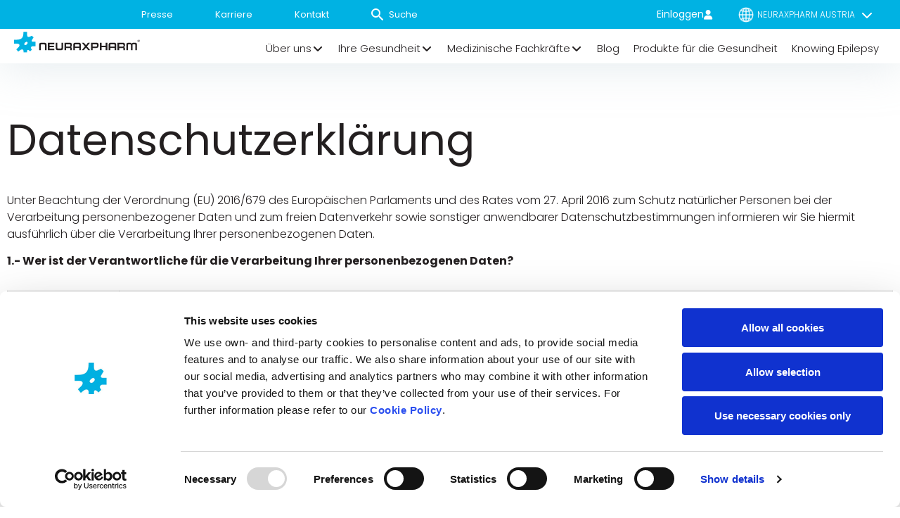

--- FILE ---
content_type: text/html; charset=UTF-8
request_url: https://www.neuraxpharm.com/at/datenschutzerklaerung-und-nutzungsbedingungen
body_size: 48864
content:
<!DOCTYPE html>
<html lang="de">
<head><meta charset="UTF-8"><script>if(navigator.userAgent.match(/MSIE|Internet Explorer/i)||navigator.userAgent.match(/Trident\/7\..*?rv:11/i)){var href=document.location.href;if(!href.match(/[?&]nowprocket/)){if(href.indexOf("?")==-1){if(href.indexOf("#")==-1){document.location.href=href+"?nowprocket=1"}else{document.location.href=href.replace("#","?nowprocket=1#")}}else{if(href.indexOf("#")==-1){document.location.href=href+"&nowprocket=1"}else{document.location.href=href.replace("#","&nowprocket=1#")}}}}</script><script>(()=>{class RocketLazyLoadScripts{constructor(){this.v="2.0.4",this.userEvents=["keydown","keyup","mousedown","mouseup","mousemove","mouseover","mouseout","touchmove","touchstart","touchend","touchcancel","wheel","click","dblclick","input"],this.attributeEvents=["onblur","onclick","oncontextmenu","ondblclick","onfocus","onmousedown","onmouseenter","onmouseleave","onmousemove","onmouseout","onmouseover","onmouseup","onmousewheel","onscroll","onsubmit"]}async t(){this.i(),this.o(),/iP(ad|hone)/.test(navigator.userAgent)&&this.h(),this.u(),this.l(this),this.m(),this.k(this),this.p(this),this._(),await Promise.all([this.R(),this.L()]),this.lastBreath=Date.now(),this.S(this),this.P(),this.D(),this.O(),this.M(),await this.C(this.delayedScripts.normal),await this.C(this.delayedScripts.defer),await this.C(this.delayedScripts.async),await this.T(),await this.F(),await this.j(),await this.A(),window.dispatchEvent(new Event("rocket-allScriptsLoaded")),this.everythingLoaded=!0,this.lastTouchEnd&&await new Promise(t=>setTimeout(t,500-Date.now()+this.lastTouchEnd)),this.I(),this.H(),this.U(),this.W()}i(){this.CSPIssue=sessionStorage.getItem("rocketCSPIssue"),document.addEventListener("securitypolicyviolation",t=>{this.CSPIssue||"script-src-elem"!==t.violatedDirective||"data"!==t.blockedURI||(this.CSPIssue=!0,sessionStorage.setItem("rocketCSPIssue",!0))},{isRocket:!0})}o(){window.addEventListener("pageshow",t=>{this.persisted=t.persisted,this.realWindowLoadedFired=!0},{isRocket:!0}),window.addEventListener("pagehide",()=>{this.onFirstUserAction=null},{isRocket:!0})}h(){let t;function e(e){t=e}window.addEventListener("touchstart",e,{isRocket:!0}),window.addEventListener("touchend",function i(o){o.changedTouches[0]&&t.changedTouches[0]&&Math.abs(o.changedTouches[0].pageX-t.changedTouches[0].pageX)<10&&Math.abs(o.changedTouches[0].pageY-t.changedTouches[0].pageY)<10&&o.timeStamp-t.timeStamp<200&&(window.removeEventListener("touchstart",e,{isRocket:!0}),window.removeEventListener("touchend",i,{isRocket:!0}),"INPUT"===o.target.tagName&&"text"===o.target.type||(o.target.dispatchEvent(new TouchEvent("touchend",{target:o.target,bubbles:!0})),o.target.dispatchEvent(new MouseEvent("mouseover",{target:o.target,bubbles:!0})),o.target.dispatchEvent(new PointerEvent("click",{target:o.target,bubbles:!0,cancelable:!0,detail:1,clientX:o.changedTouches[0].clientX,clientY:o.changedTouches[0].clientY})),event.preventDefault()))},{isRocket:!0})}q(t){this.userActionTriggered||("mousemove"!==t.type||this.firstMousemoveIgnored?"keyup"===t.type||"mouseover"===t.type||"mouseout"===t.type||(this.userActionTriggered=!0,this.onFirstUserAction&&this.onFirstUserAction()):this.firstMousemoveIgnored=!0),"click"===t.type&&t.preventDefault(),t.stopPropagation(),t.stopImmediatePropagation(),"touchstart"===this.lastEvent&&"touchend"===t.type&&(this.lastTouchEnd=Date.now()),"click"===t.type&&(this.lastTouchEnd=0),this.lastEvent=t.type,t.composedPath&&t.composedPath()[0].getRootNode()instanceof ShadowRoot&&(t.rocketTarget=t.composedPath()[0]),this.savedUserEvents.push(t)}u(){this.savedUserEvents=[],this.userEventHandler=this.q.bind(this),this.userEvents.forEach(t=>window.addEventListener(t,this.userEventHandler,{passive:!1,isRocket:!0})),document.addEventListener("visibilitychange",this.userEventHandler,{isRocket:!0})}U(){this.userEvents.forEach(t=>window.removeEventListener(t,this.userEventHandler,{passive:!1,isRocket:!0})),document.removeEventListener("visibilitychange",this.userEventHandler,{isRocket:!0}),this.savedUserEvents.forEach(t=>{(t.rocketTarget||t.target).dispatchEvent(new window[t.constructor.name](t.type,t))})}m(){const t="return false",e=Array.from(this.attributeEvents,t=>"data-rocket-"+t),i="["+this.attributeEvents.join("],[")+"]",o="[data-rocket-"+this.attributeEvents.join("],[data-rocket-")+"]",s=(e,i,o)=>{o&&o!==t&&(e.setAttribute("data-rocket-"+i,o),e["rocket"+i]=new Function("event",o),e.setAttribute(i,t))};new MutationObserver(t=>{for(const n of t)"attributes"===n.type&&(n.attributeName.startsWith("data-rocket-")||this.everythingLoaded?n.attributeName.startsWith("data-rocket-")&&this.everythingLoaded&&this.N(n.target,n.attributeName.substring(12)):s(n.target,n.attributeName,n.target.getAttribute(n.attributeName))),"childList"===n.type&&n.addedNodes.forEach(t=>{if(t.nodeType===Node.ELEMENT_NODE)if(this.everythingLoaded)for(const i of[t,...t.querySelectorAll(o)])for(const t of i.getAttributeNames())e.includes(t)&&this.N(i,t.substring(12));else for(const e of[t,...t.querySelectorAll(i)])for(const t of e.getAttributeNames())this.attributeEvents.includes(t)&&s(e,t,e.getAttribute(t))})}).observe(document,{subtree:!0,childList:!0,attributeFilter:[...this.attributeEvents,...e]})}I(){this.attributeEvents.forEach(t=>{document.querySelectorAll("[data-rocket-"+t+"]").forEach(e=>{this.N(e,t)})})}N(t,e){const i=t.getAttribute("data-rocket-"+e);i&&(t.setAttribute(e,i),t.removeAttribute("data-rocket-"+e))}k(t){Object.defineProperty(HTMLElement.prototype,"onclick",{get(){return this.rocketonclick||null},set(e){this.rocketonclick=e,this.setAttribute(t.everythingLoaded?"onclick":"data-rocket-onclick","this.rocketonclick(event)")}})}S(t){function e(e,i){let o=e[i];e[i]=null,Object.defineProperty(e,i,{get:()=>o,set(s){t.everythingLoaded?o=s:e["rocket"+i]=o=s}})}e(document,"onreadystatechange"),e(window,"onload"),e(window,"onpageshow");try{Object.defineProperty(document,"readyState",{get:()=>t.rocketReadyState,set(e){t.rocketReadyState=e},configurable:!0}),document.readyState="loading"}catch(t){console.log("WPRocket DJE readyState conflict, bypassing")}}l(t){this.originalAddEventListener=EventTarget.prototype.addEventListener,this.originalRemoveEventListener=EventTarget.prototype.removeEventListener,this.savedEventListeners=[],EventTarget.prototype.addEventListener=function(e,i,o){o&&o.isRocket||!t.B(e,this)&&!t.userEvents.includes(e)||t.B(e,this)&&!t.userActionTriggered||e.startsWith("rocket-")||t.everythingLoaded?t.originalAddEventListener.call(this,e,i,o):(t.savedEventListeners.push({target:this,remove:!1,type:e,func:i,options:o}),"mouseenter"!==e&&"mouseleave"!==e||t.originalAddEventListener.call(this,e,t.savedUserEvents.push,o))},EventTarget.prototype.removeEventListener=function(e,i,o){o&&o.isRocket||!t.B(e,this)&&!t.userEvents.includes(e)||t.B(e,this)&&!t.userActionTriggered||e.startsWith("rocket-")||t.everythingLoaded?t.originalRemoveEventListener.call(this,e,i,o):t.savedEventListeners.push({target:this,remove:!0,type:e,func:i,options:o})}}J(t,e){this.savedEventListeners=this.savedEventListeners.filter(i=>{let o=i.type,s=i.target||window;return e!==o||t!==s||(this.B(o,s)&&(i.type="rocket-"+o),this.$(i),!1)})}H(){EventTarget.prototype.addEventListener=this.originalAddEventListener,EventTarget.prototype.removeEventListener=this.originalRemoveEventListener,this.savedEventListeners.forEach(t=>this.$(t))}$(t){t.remove?this.originalRemoveEventListener.call(t.target,t.type,t.func,t.options):this.originalAddEventListener.call(t.target,t.type,t.func,t.options)}p(t){let e;function i(e){return t.everythingLoaded?e:e.split(" ").map(t=>"load"===t||t.startsWith("load.")?"rocket-jquery-load":t).join(" ")}function o(o){function s(e){const s=o.fn[e];o.fn[e]=o.fn.init.prototype[e]=function(){return this[0]===window&&t.userActionTriggered&&("string"==typeof arguments[0]||arguments[0]instanceof String?arguments[0]=i(arguments[0]):"object"==typeof arguments[0]&&Object.keys(arguments[0]).forEach(t=>{const e=arguments[0][t];delete arguments[0][t],arguments[0][i(t)]=e})),s.apply(this,arguments),this}}if(o&&o.fn&&!t.allJQueries.includes(o)){const e={DOMContentLoaded:[],"rocket-DOMContentLoaded":[]};for(const t in e)document.addEventListener(t,()=>{e[t].forEach(t=>t())},{isRocket:!0});o.fn.ready=o.fn.init.prototype.ready=function(i){function s(){parseInt(o.fn.jquery)>2?setTimeout(()=>i.bind(document)(o)):i.bind(document)(o)}return"function"==typeof i&&(t.realDomReadyFired?!t.userActionTriggered||t.fauxDomReadyFired?s():e["rocket-DOMContentLoaded"].push(s):e.DOMContentLoaded.push(s)),o([])},s("on"),s("one"),s("off"),t.allJQueries.push(o)}e=o}t.allJQueries=[],o(window.jQuery),Object.defineProperty(window,"jQuery",{get:()=>e,set(t){o(t)}})}P(){const t=new Map;document.write=document.writeln=function(e){const i=document.currentScript,o=document.createRange(),s=i.parentElement;let n=t.get(i);void 0===n&&(n=i.nextSibling,t.set(i,n));const c=document.createDocumentFragment();o.setStart(c,0),c.appendChild(o.createContextualFragment(e)),s.insertBefore(c,n)}}async R(){return new Promise(t=>{this.userActionTriggered?t():this.onFirstUserAction=t})}async L(){return new Promise(t=>{document.addEventListener("DOMContentLoaded",()=>{this.realDomReadyFired=!0,t()},{isRocket:!0})})}async j(){return this.realWindowLoadedFired?Promise.resolve():new Promise(t=>{window.addEventListener("load",t,{isRocket:!0})})}M(){this.pendingScripts=[];this.scriptsMutationObserver=new MutationObserver(t=>{for(const e of t)e.addedNodes.forEach(t=>{"SCRIPT"!==t.tagName||t.noModule||t.isWPRocket||this.pendingScripts.push({script:t,promise:new Promise(e=>{const i=()=>{const i=this.pendingScripts.findIndex(e=>e.script===t);i>=0&&this.pendingScripts.splice(i,1),e()};t.addEventListener("load",i,{isRocket:!0}),t.addEventListener("error",i,{isRocket:!0}),setTimeout(i,1e3)})})})}),this.scriptsMutationObserver.observe(document,{childList:!0,subtree:!0})}async F(){await this.X(),this.pendingScripts.length?(await this.pendingScripts[0].promise,await this.F()):this.scriptsMutationObserver.disconnect()}D(){this.delayedScripts={normal:[],async:[],defer:[]},document.querySelectorAll("script[type$=rocketlazyloadscript]").forEach(t=>{t.hasAttribute("data-rocket-src")?t.hasAttribute("async")&&!1!==t.async?this.delayedScripts.async.push(t):t.hasAttribute("defer")&&!1!==t.defer||"module"===t.getAttribute("data-rocket-type")?this.delayedScripts.defer.push(t):this.delayedScripts.normal.push(t):this.delayedScripts.normal.push(t)})}async _(){await this.L();let t=[];document.querySelectorAll("script[type$=rocketlazyloadscript][data-rocket-src]").forEach(e=>{let i=e.getAttribute("data-rocket-src");if(i&&!i.startsWith("data:")){i.startsWith("//")&&(i=location.protocol+i);try{const o=new URL(i).origin;o!==location.origin&&t.push({src:o,crossOrigin:e.crossOrigin||"module"===e.getAttribute("data-rocket-type")})}catch(t){}}}),t=[...new Map(t.map(t=>[JSON.stringify(t),t])).values()],this.Y(t,"preconnect")}async G(t){if(await this.K(),!0!==t.noModule||!("noModule"in HTMLScriptElement.prototype))return new Promise(e=>{let i;function o(){(i||t).setAttribute("data-rocket-status","executed"),e()}try{if(navigator.userAgent.includes("Firefox/")||""===navigator.vendor||this.CSPIssue)i=document.createElement("script"),[...t.attributes].forEach(t=>{let e=t.nodeName;"type"!==e&&("data-rocket-type"===e&&(e="type"),"data-rocket-src"===e&&(e="src"),i.setAttribute(e,t.nodeValue))}),t.text&&(i.text=t.text),t.nonce&&(i.nonce=t.nonce),i.hasAttribute("src")?(i.addEventListener("load",o,{isRocket:!0}),i.addEventListener("error",()=>{i.setAttribute("data-rocket-status","failed-network"),e()},{isRocket:!0}),setTimeout(()=>{i.isConnected||e()},1)):(i.text=t.text,o()),i.isWPRocket=!0,t.parentNode.replaceChild(i,t);else{const i=t.getAttribute("data-rocket-type"),s=t.getAttribute("data-rocket-src");i?(t.type=i,t.removeAttribute("data-rocket-type")):t.removeAttribute("type"),t.addEventListener("load",o,{isRocket:!0}),t.addEventListener("error",i=>{this.CSPIssue&&i.target.src.startsWith("data:")?(console.log("WPRocket: CSP fallback activated"),t.removeAttribute("src"),this.G(t).then(e)):(t.setAttribute("data-rocket-status","failed-network"),e())},{isRocket:!0}),s?(t.fetchPriority="high",t.removeAttribute("data-rocket-src"),t.src=s):t.src="data:text/javascript;base64,"+window.btoa(unescape(encodeURIComponent(t.text)))}}catch(i){t.setAttribute("data-rocket-status","failed-transform"),e()}});t.setAttribute("data-rocket-status","skipped")}async C(t){const e=t.shift();return e?(e.isConnected&&await this.G(e),this.C(t)):Promise.resolve()}O(){this.Y([...this.delayedScripts.normal,...this.delayedScripts.defer,...this.delayedScripts.async],"preload")}Y(t,e){this.trash=this.trash||[];let i=!0;var o=document.createDocumentFragment();t.forEach(t=>{const s=t.getAttribute&&t.getAttribute("data-rocket-src")||t.src;if(s&&!s.startsWith("data:")){const n=document.createElement("link");n.href=s,n.rel=e,"preconnect"!==e&&(n.as="script",n.fetchPriority=i?"high":"low"),t.getAttribute&&"module"===t.getAttribute("data-rocket-type")&&(n.crossOrigin=!0),t.crossOrigin&&(n.crossOrigin=t.crossOrigin),t.integrity&&(n.integrity=t.integrity),t.nonce&&(n.nonce=t.nonce),o.appendChild(n),this.trash.push(n),i=!1}}),document.head.appendChild(o)}W(){this.trash.forEach(t=>t.remove())}async T(){try{document.readyState="interactive"}catch(t){}this.fauxDomReadyFired=!0;try{await this.K(),this.J(document,"readystatechange"),document.dispatchEvent(new Event("rocket-readystatechange")),await this.K(),document.rocketonreadystatechange&&document.rocketonreadystatechange(),await this.K(),this.J(document,"DOMContentLoaded"),document.dispatchEvent(new Event("rocket-DOMContentLoaded")),await this.K(),this.J(window,"DOMContentLoaded"),window.dispatchEvent(new Event("rocket-DOMContentLoaded"))}catch(t){console.error(t)}}async A(){try{document.readyState="complete"}catch(t){}try{await this.K(),this.J(document,"readystatechange"),document.dispatchEvent(new Event("rocket-readystatechange")),await this.K(),document.rocketonreadystatechange&&document.rocketonreadystatechange(),await this.K(),this.J(window,"load"),window.dispatchEvent(new Event("rocket-load")),await this.K(),window.rocketonload&&window.rocketonload(),await this.K(),this.allJQueries.forEach(t=>t(window).trigger("rocket-jquery-load")),await this.K(),this.J(window,"pageshow");const t=new Event("rocket-pageshow");t.persisted=this.persisted,window.dispatchEvent(t),await this.K(),window.rocketonpageshow&&window.rocketonpageshow({persisted:this.persisted})}catch(t){console.error(t)}}async K(){Date.now()-this.lastBreath>45&&(await this.X(),this.lastBreath=Date.now())}async X(){return document.hidden?new Promise(t=>setTimeout(t)):new Promise(t=>requestAnimationFrame(t))}B(t,e){return e===document&&"readystatechange"===t||(e===document&&"DOMContentLoaded"===t||(e===window&&"DOMContentLoaded"===t||(e===window&&"load"===t||e===window&&"pageshow"===t)))}static run(){(new RocketLazyLoadScripts).t()}}RocketLazyLoadScripts.run()})();</script>
	
		<meta name="viewport" content="width=device-width, initial-scale=1">
	<script type="rocketlazyloadscript" data-rocket-src="https://cdnjs.cloudflare.com/ajax/libs/jspdf/2.5.1/jspdf.umd.min.js" integrity="sha512-qZvrmS2ekKPF2mSznTQsxqPgnpkI4DNTlrdUmTzrDgektczlKNRRhy5X5AAOnx5S09ydFYWWNSfcEqDTTHgtNA==" crossorigin="anonymous" referrerpolicy="no-referrer"></script>
	<script type="rocketlazyloadscript" data-rocket-src="https://cdnjs.cloudflare.com/ajax/libs/html2canvas/1.4.1/html2canvas.min.js" integrity="sha512-BNaRQnYJYiPSqHHDb58B0yaPfCu+Wgds8Gp/gU33kqBtgNS4tSPHuGibyoeqMV/TJlSKda6FXzoEyYGjTe+vXA==" crossorigin="anonymous" referrerpolicy="no-referrer"></script>
	<link rel="profile" href="http://gmpg.org/xfn/11">
	<meta name="google-site-verification" content="JCKwH5cJ-6O4gvZVRfLl_JEkPTbkHCVbYj7Fc04hg1o" />
	<script type="rocketlazyloadscript" data-rocket-type="text/javascript" data-cookieconsent="ignore">
	window.dataLayer = window.dataLayer || [];

	function gtag() {
		dataLayer.push(arguments);
	}

	gtag("consent", "default", {
		ad_personalization: "denied",
		ad_storage: "denied",
		ad_user_data: "denied",
		analytics_storage: "denied",
		functionality_storage: "denied",
		personalization_storage: "denied",
		security_storage: "granted",
		wait_for_update: 500,
	});
	gtag("set", "ads_data_redaction", true);
	</script>
<script type="text/javascript"
		id="Cookiebot"
		src="https://consent.cookiebot.com/uc.js"
		data-implementation="wp"
		data-cbid="feaa5380-7afd-480e-bf13-d17aa06f6f76"
							data-blockingmode="auto"
	></script>
<meta name='robots' content='index, follow, max-image-preview:large, max-snippet:-1, max-video-preview:-1' />

<!-- Google Tag Manager for WordPress by gtm4wp.com -->
<script data-cfasync="false" data-pagespeed-no-defer>
	var gtm4wp_datalayer_name = "dataLayer";
	var dataLayer = dataLayer || [];
</script>
<!-- End Google Tag Manager for WordPress by gtm4wp.com -->
	<!-- This site is optimized with the Yoast SEO Premium plugin v26.6 (Yoast SEO v26.7) - https://yoast.com/wordpress/plugins/seo/ -->
	<title>Datenschutzrichtlinie - Neuraxpharm AT</title>
<link data-rocket-prefetch href="https://consent.cookiebot.com" rel="dns-prefetch">
<link data-rocket-prefetch href="https://consentcdn.cookiebot.com" rel="dns-prefetch">
<link data-rocket-prefetch href="https://cdnjs.cloudflare.com" rel="dns-prefetch"><link rel="preload" data-rocket-preload as="image" href="https://www.neuraxpharm.com/at/wp-content/uploads/sites/23/2021/01/logo_neuraxpharm.svg" fetchpriority="high">
	<link rel="canonical" href="https://www.neuraxpharm.com/at/datenschutzerklaerung-und-nutzungsbedingungen" />
	<meta property="og:locale" content="de_DE" />
	<meta property="og:type" content="article" />
	<meta property="og:title" content="Datenschutzrichtlinie" />
	<meta property="og:description" content="Datenschutzerklärung Unter Beachtung der Verordnung (EU) 2016/679 des Europäischen Parlaments und des Rates vom 27. April 2016 zum Schutz natürlicher Personen bei der Verarbeitung personenbezogener Daten und zum freien Datenverkehr sowie sonstiger anwendbarer Datenschutzbestimmungen informieren wir Sie hiermit ausführlich über die Verarbeitung Ihrer personenbezogenen Daten. 1.- Wer ist der Verantwortliche für die Verarbeitung Ihrer personenbezogenen [&hellip;]" />
	<meta property="og:url" content="https://www.neuraxpharm.com/at/datenschutzerklaerung-und-nutzungsbedingungen" />
	<meta property="og:site_name" content="Neuraxpharm AT" />
	<meta property="article:modified_time" content="2021-12-13T11:44:11+00:00" />
	<meta name="twitter:card" content="summary_large_image" />
	<meta name="twitter:label1" content="Geschätzte Lesezeit" />
	<meta name="twitter:data1" content="6 Minuten" />
	<script type="application/ld+json" class="yoast-schema-graph">{"@context":"https://schema.org","@graph":[{"@type":"WebPage","@id":"https://www.neuraxpharm.com/at/datenschutzerklaerung-und-nutzungsbedingungen","url":"https://www.neuraxpharm.com/at/datenschutzerklaerung-und-nutzungsbedingungen","name":"Datenschutzrichtlinie - Neuraxpharm AT","isPartOf":{"@id":"https://www.neuraxpharm.com/at/#website"},"datePublished":"2021-01-27T16:51:35+00:00","dateModified":"2021-12-13T11:44:11+00:00","inLanguage":"de","potentialAction":[{"@type":"ReadAction","target":["https://www.neuraxpharm.com/at/datenschutzerklaerung-und-nutzungsbedingungen"]}]},{"@type":"WebSite","@id":"https://www.neuraxpharm.com/at/#website","url":"https://www.neuraxpharm.com/at/","name":"Neuraxpharm AT","description":"Ein europäischer Marktführer für CNS-Produkte","potentialAction":[{"@type":"SearchAction","target":{"@type":"EntryPoint","urlTemplate":"https://www.neuraxpharm.com/at/?s={search_term_string}"},"query-input":{"@type":"PropertyValueSpecification","valueRequired":true,"valueName":"search_term_string"}}],"inLanguage":"de"}]}</script>
	<!-- / Yoast SEO Premium plugin. -->


<link rel='dns-prefetch' href='//cdn.jsdelivr.net' />
<link rel='dns-prefetch' href='//cdnjs.cloudflare.com' />

<link rel="alternate" type="application/rss+xml" title="Neuraxpharm AT &raquo; Feed" href="https://www.neuraxpharm.com/at/feed" />
<link rel="alternate" type="application/rss+xml" title="Neuraxpharm AT &raquo; Kommentar-Feed" href="https://www.neuraxpharm.com/at/comments/feed" />
<link rel="alternate" title="oEmbed (JSON)" type="application/json+oembed" href="https://www.neuraxpharm.com/at/wp-json/oembed/1.0/embed?url=https%3A%2F%2Fwww.neuraxpharm.com%2Fat%2Fdatenschutzerklaerung-und-nutzungsbedingungen" />
<link rel="alternate" title="oEmbed (XML)" type="text/xml+oembed" href="https://www.neuraxpharm.com/at/wp-json/oembed/1.0/embed?url=https%3A%2F%2Fwww.neuraxpharm.com%2Fat%2Fdatenschutzerklaerung-und-nutzungsbedingungen&#038;format=xml" />
<style id='wp-img-auto-sizes-contain-inline-css'>
img:is([sizes=auto i],[sizes^="auto," i]){contain-intrinsic-size:3000px 1500px}
/*# sourceURL=wp-img-auto-sizes-contain-inline-css */
</style>
<link rel='stylesheet' id='hello-elementor-theme-style-css' href='https://www.neuraxpharm.com/at/wp-content/themes/hello-elementor/assets/css/theme.css?ver=7e36063215' media='all' />
<link rel='stylesheet' id='jet-menu-hello-css' href='https://www.neuraxpharm.com/at/wp-content/plugins/jet-menu/integration/themes/hello-elementor/assets/css/style.css?ver=e51224cf88' media='all' />
<style id='wp-emoji-styles-inline-css'>

	img.wp-smiley, img.emoji {
		display: inline !important;
		border: none !important;
		box-shadow: none !important;
		height: 1em !important;
		width: 1em !important;
		margin: 0 0.07em !important;
		vertical-align: -0.1em !important;
		background: none !important;
		padding: 0 !important;
	}
/*# sourceURL=wp-emoji-styles-inline-css */
</style>
<link rel='stylesheet' id='wp-block-library-css' href='https://www.neuraxpharm.com/at/wp-includes/css/dist/block-library/style.min.css?ver=3905145103' media='all' />
<link rel='stylesheet' id='jet-engine-frontend-css' href='https://www.neuraxpharm.com/at/wp-content/plugins/jet-engine/assets/css/frontend.css?ver=d0d6b7c4f6' media='all' />
<style id='filebird-block-filebird-gallery-style-inline-css'>
ul.filebird-block-filebird-gallery{margin:auto!important;padding:0!important;width:100%}ul.filebird-block-filebird-gallery.layout-grid{display:grid;grid-gap:20px;align-items:stretch;grid-template-columns:repeat(var(--columns),1fr);justify-items:stretch}ul.filebird-block-filebird-gallery.layout-grid li img{border:1px solid #ccc;box-shadow:2px 2px 6px 0 rgba(0,0,0,.3);height:100%;max-width:100%;-o-object-fit:cover;object-fit:cover;width:100%}ul.filebird-block-filebird-gallery.layout-masonry{-moz-column-count:var(--columns);-moz-column-gap:var(--space);column-gap:var(--space);-moz-column-width:var(--min-width);columns:var(--min-width) var(--columns);display:block;overflow:auto}ul.filebird-block-filebird-gallery.layout-masonry li{margin-bottom:var(--space)}ul.filebird-block-filebird-gallery li{list-style:none}ul.filebird-block-filebird-gallery li figure{height:100%;margin:0;padding:0;position:relative;width:100%}ul.filebird-block-filebird-gallery li figure figcaption{background:linear-gradient(0deg,rgba(0,0,0,.7),rgba(0,0,0,.3) 70%,transparent);bottom:0;box-sizing:border-box;color:#fff;font-size:.8em;margin:0;max-height:100%;overflow:auto;padding:3em .77em .7em;position:absolute;text-align:center;width:100%;z-index:2}ul.filebird-block-filebird-gallery li figure figcaption a{color:inherit}

/*# sourceURL=https://www.neuraxpharm.com/at/wp-content/plugins/filebird/blocks/filebird-gallery/build/style-index.css */
</style>
<style id='global-styles-inline-css'>
:root{--wp--preset--aspect-ratio--square: 1;--wp--preset--aspect-ratio--4-3: 4/3;--wp--preset--aspect-ratio--3-4: 3/4;--wp--preset--aspect-ratio--3-2: 3/2;--wp--preset--aspect-ratio--2-3: 2/3;--wp--preset--aspect-ratio--16-9: 16/9;--wp--preset--aspect-ratio--9-16: 9/16;--wp--preset--color--black: #000000;--wp--preset--color--cyan-bluish-gray: #abb8c3;--wp--preset--color--white: #ffffff;--wp--preset--color--pale-pink: #f78da7;--wp--preset--color--vivid-red: #cf2e2e;--wp--preset--color--luminous-vivid-orange: #ff6900;--wp--preset--color--luminous-vivid-amber: #fcb900;--wp--preset--color--light-green-cyan: #7bdcb5;--wp--preset--color--vivid-green-cyan: #00d084;--wp--preset--color--pale-cyan-blue: #8ed1fc;--wp--preset--color--vivid-cyan-blue: #0693e3;--wp--preset--color--vivid-purple: #9b51e0;--wp--preset--gradient--vivid-cyan-blue-to-vivid-purple: linear-gradient(135deg,rgb(6,147,227) 0%,rgb(155,81,224) 100%);--wp--preset--gradient--light-green-cyan-to-vivid-green-cyan: linear-gradient(135deg,rgb(122,220,180) 0%,rgb(0,208,130) 100%);--wp--preset--gradient--luminous-vivid-amber-to-luminous-vivid-orange: linear-gradient(135deg,rgb(252,185,0) 0%,rgb(255,105,0) 100%);--wp--preset--gradient--luminous-vivid-orange-to-vivid-red: linear-gradient(135deg,rgb(255,105,0) 0%,rgb(207,46,46) 100%);--wp--preset--gradient--very-light-gray-to-cyan-bluish-gray: linear-gradient(135deg,rgb(238,238,238) 0%,rgb(169,184,195) 100%);--wp--preset--gradient--cool-to-warm-spectrum: linear-gradient(135deg,rgb(74,234,220) 0%,rgb(151,120,209) 20%,rgb(207,42,186) 40%,rgb(238,44,130) 60%,rgb(251,105,98) 80%,rgb(254,248,76) 100%);--wp--preset--gradient--blush-light-purple: linear-gradient(135deg,rgb(255,206,236) 0%,rgb(152,150,240) 100%);--wp--preset--gradient--blush-bordeaux: linear-gradient(135deg,rgb(254,205,165) 0%,rgb(254,45,45) 50%,rgb(107,0,62) 100%);--wp--preset--gradient--luminous-dusk: linear-gradient(135deg,rgb(255,203,112) 0%,rgb(199,81,192) 50%,rgb(65,88,208) 100%);--wp--preset--gradient--pale-ocean: linear-gradient(135deg,rgb(255,245,203) 0%,rgb(182,227,212) 50%,rgb(51,167,181) 100%);--wp--preset--gradient--electric-grass: linear-gradient(135deg,rgb(202,248,128) 0%,rgb(113,206,126) 100%);--wp--preset--gradient--midnight: linear-gradient(135deg,rgb(2,3,129) 0%,rgb(40,116,252) 100%);--wp--preset--font-size--small: 13px;--wp--preset--font-size--medium: 20px;--wp--preset--font-size--large: 36px;--wp--preset--font-size--x-large: 42px;--wp--preset--spacing--20: 0.44rem;--wp--preset--spacing--30: 0.67rem;--wp--preset--spacing--40: 1rem;--wp--preset--spacing--50: 1.5rem;--wp--preset--spacing--60: 2.25rem;--wp--preset--spacing--70: 3.38rem;--wp--preset--spacing--80: 5.06rem;--wp--preset--shadow--natural: 6px 6px 9px rgba(0, 0, 0, 0.2);--wp--preset--shadow--deep: 12px 12px 50px rgba(0, 0, 0, 0.4);--wp--preset--shadow--sharp: 6px 6px 0px rgba(0, 0, 0, 0.2);--wp--preset--shadow--outlined: 6px 6px 0px -3px rgb(255, 255, 255), 6px 6px rgb(0, 0, 0);--wp--preset--shadow--crisp: 6px 6px 0px rgb(0, 0, 0);}:root { --wp--style--global--content-size: 800px;--wp--style--global--wide-size: 1200px; }:where(body) { margin: 0; }.wp-site-blocks > .alignleft { float: left; margin-right: 2em; }.wp-site-blocks > .alignright { float: right; margin-left: 2em; }.wp-site-blocks > .aligncenter { justify-content: center; margin-left: auto; margin-right: auto; }:where(.wp-site-blocks) > * { margin-block-start: 24px; margin-block-end: 0; }:where(.wp-site-blocks) > :first-child { margin-block-start: 0; }:where(.wp-site-blocks) > :last-child { margin-block-end: 0; }:root { --wp--style--block-gap: 24px; }:root :where(.is-layout-flow) > :first-child{margin-block-start: 0;}:root :where(.is-layout-flow) > :last-child{margin-block-end: 0;}:root :where(.is-layout-flow) > *{margin-block-start: 24px;margin-block-end: 0;}:root :where(.is-layout-constrained) > :first-child{margin-block-start: 0;}:root :where(.is-layout-constrained) > :last-child{margin-block-end: 0;}:root :where(.is-layout-constrained) > *{margin-block-start: 24px;margin-block-end: 0;}:root :where(.is-layout-flex){gap: 24px;}:root :where(.is-layout-grid){gap: 24px;}.is-layout-flow > .alignleft{float: left;margin-inline-start: 0;margin-inline-end: 2em;}.is-layout-flow > .alignright{float: right;margin-inline-start: 2em;margin-inline-end: 0;}.is-layout-flow > .aligncenter{margin-left: auto !important;margin-right: auto !important;}.is-layout-constrained > .alignleft{float: left;margin-inline-start: 0;margin-inline-end: 2em;}.is-layout-constrained > .alignright{float: right;margin-inline-start: 2em;margin-inline-end: 0;}.is-layout-constrained > .aligncenter{margin-left: auto !important;margin-right: auto !important;}.is-layout-constrained > :where(:not(.alignleft):not(.alignright):not(.alignfull)){max-width: var(--wp--style--global--content-size);margin-left: auto !important;margin-right: auto !important;}.is-layout-constrained > .alignwide{max-width: var(--wp--style--global--wide-size);}body .is-layout-flex{display: flex;}.is-layout-flex{flex-wrap: wrap;align-items: center;}.is-layout-flex > :is(*, div){margin: 0;}body .is-layout-grid{display: grid;}.is-layout-grid > :is(*, div){margin: 0;}body{padding-top: 0px;padding-right: 0px;padding-bottom: 0px;padding-left: 0px;}a:where(:not(.wp-element-button)){text-decoration: underline;}:root :where(.wp-element-button, .wp-block-button__link){background-color: #32373c;border-width: 0;color: #fff;font-family: inherit;font-size: inherit;font-style: inherit;font-weight: inherit;letter-spacing: inherit;line-height: inherit;padding-top: calc(0.667em + 2px);padding-right: calc(1.333em + 2px);padding-bottom: calc(0.667em + 2px);padding-left: calc(1.333em + 2px);text-decoration: none;text-transform: inherit;}.has-black-color{color: var(--wp--preset--color--black) !important;}.has-cyan-bluish-gray-color{color: var(--wp--preset--color--cyan-bluish-gray) !important;}.has-white-color{color: var(--wp--preset--color--white) !important;}.has-pale-pink-color{color: var(--wp--preset--color--pale-pink) !important;}.has-vivid-red-color{color: var(--wp--preset--color--vivid-red) !important;}.has-luminous-vivid-orange-color{color: var(--wp--preset--color--luminous-vivid-orange) !important;}.has-luminous-vivid-amber-color{color: var(--wp--preset--color--luminous-vivid-amber) !important;}.has-light-green-cyan-color{color: var(--wp--preset--color--light-green-cyan) !important;}.has-vivid-green-cyan-color{color: var(--wp--preset--color--vivid-green-cyan) !important;}.has-pale-cyan-blue-color{color: var(--wp--preset--color--pale-cyan-blue) !important;}.has-vivid-cyan-blue-color{color: var(--wp--preset--color--vivid-cyan-blue) !important;}.has-vivid-purple-color{color: var(--wp--preset--color--vivid-purple) !important;}.has-black-background-color{background-color: var(--wp--preset--color--black) !important;}.has-cyan-bluish-gray-background-color{background-color: var(--wp--preset--color--cyan-bluish-gray) !important;}.has-white-background-color{background-color: var(--wp--preset--color--white) !important;}.has-pale-pink-background-color{background-color: var(--wp--preset--color--pale-pink) !important;}.has-vivid-red-background-color{background-color: var(--wp--preset--color--vivid-red) !important;}.has-luminous-vivid-orange-background-color{background-color: var(--wp--preset--color--luminous-vivid-orange) !important;}.has-luminous-vivid-amber-background-color{background-color: var(--wp--preset--color--luminous-vivid-amber) !important;}.has-light-green-cyan-background-color{background-color: var(--wp--preset--color--light-green-cyan) !important;}.has-vivid-green-cyan-background-color{background-color: var(--wp--preset--color--vivid-green-cyan) !important;}.has-pale-cyan-blue-background-color{background-color: var(--wp--preset--color--pale-cyan-blue) !important;}.has-vivid-cyan-blue-background-color{background-color: var(--wp--preset--color--vivid-cyan-blue) !important;}.has-vivid-purple-background-color{background-color: var(--wp--preset--color--vivid-purple) !important;}.has-black-border-color{border-color: var(--wp--preset--color--black) !important;}.has-cyan-bluish-gray-border-color{border-color: var(--wp--preset--color--cyan-bluish-gray) !important;}.has-white-border-color{border-color: var(--wp--preset--color--white) !important;}.has-pale-pink-border-color{border-color: var(--wp--preset--color--pale-pink) !important;}.has-vivid-red-border-color{border-color: var(--wp--preset--color--vivid-red) !important;}.has-luminous-vivid-orange-border-color{border-color: var(--wp--preset--color--luminous-vivid-orange) !important;}.has-luminous-vivid-amber-border-color{border-color: var(--wp--preset--color--luminous-vivid-amber) !important;}.has-light-green-cyan-border-color{border-color: var(--wp--preset--color--light-green-cyan) !important;}.has-vivid-green-cyan-border-color{border-color: var(--wp--preset--color--vivid-green-cyan) !important;}.has-pale-cyan-blue-border-color{border-color: var(--wp--preset--color--pale-cyan-blue) !important;}.has-vivid-cyan-blue-border-color{border-color: var(--wp--preset--color--vivid-cyan-blue) !important;}.has-vivid-purple-border-color{border-color: var(--wp--preset--color--vivid-purple) !important;}.has-vivid-cyan-blue-to-vivid-purple-gradient-background{background: var(--wp--preset--gradient--vivid-cyan-blue-to-vivid-purple) !important;}.has-light-green-cyan-to-vivid-green-cyan-gradient-background{background: var(--wp--preset--gradient--light-green-cyan-to-vivid-green-cyan) !important;}.has-luminous-vivid-amber-to-luminous-vivid-orange-gradient-background{background: var(--wp--preset--gradient--luminous-vivid-amber-to-luminous-vivid-orange) !important;}.has-luminous-vivid-orange-to-vivid-red-gradient-background{background: var(--wp--preset--gradient--luminous-vivid-orange-to-vivid-red) !important;}.has-very-light-gray-to-cyan-bluish-gray-gradient-background{background: var(--wp--preset--gradient--very-light-gray-to-cyan-bluish-gray) !important;}.has-cool-to-warm-spectrum-gradient-background{background: var(--wp--preset--gradient--cool-to-warm-spectrum) !important;}.has-blush-light-purple-gradient-background{background: var(--wp--preset--gradient--blush-light-purple) !important;}.has-blush-bordeaux-gradient-background{background: var(--wp--preset--gradient--blush-bordeaux) !important;}.has-luminous-dusk-gradient-background{background: var(--wp--preset--gradient--luminous-dusk) !important;}.has-pale-ocean-gradient-background{background: var(--wp--preset--gradient--pale-ocean) !important;}.has-electric-grass-gradient-background{background: var(--wp--preset--gradient--electric-grass) !important;}.has-midnight-gradient-background{background: var(--wp--preset--gradient--midnight) !important;}.has-small-font-size{font-size: var(--wp--preset--font-size--small) !important;}.has-medium-font-size{font-size: var(--wp--preset--font-size--medium) !important;}.has-large-font-size{font-size: var(--wp--preset--font-size--large) !important;}.has-x-large-font-size{font-size: var(--wp--preset--font-size--x-large) !important;}
:root :where(.wp-block-pullquote){font-size: 1.5em;line-height: 1.6;}
/*# sourceURL=global-styles-inline-css */
</style>
<link rel='stylesheet' id='woocommerce-layout-css' href='https://www.neuraxpharm.com/at/wp-content/plugins/woocommerce/assets/css/woocommerce-layout.css?ver=70b7c47df7' media='all' />
<link rel='stylesheet' id='woocommerce-smallscreen-css' href='https://www.neuraxpharm.com/at/wp-content/plugins/woocommerce/assets/css/woocommerce-smallscreen.css?ver=70b7c47df7' media='only screen and (max-width: 768px)' />
<link rel='stylesheet' id='woocommerce-general-css' href='https://www.neuraxpharm.com/at/wp-content/plugins/woocommerce/assets/css/woocommerce.css?ver=70b7c47df7' media='all' />
<style id='woocommerce-inline-inline-css'>
.woocommerce form .form-row .required { visibility: visible; }
/*# sourceURL=woocommerce-inline-inline-css */
</style>
<link rel='stylesheet' id='hello-elementor-css' href='https://www.neuraxpharm.com/at/wp-content/themes/hello-elementor/assets/css/reset.css?ver=7e36063215' media='all' />
<link rel='stylesheet' id='hello-elementor-header-footer-css' href='https://www.neuraxpharm.com/at/wp-content/themes/hello-elementor/assets/css/header-footer.css?ver=7e36063215' media='all' />
<link rel='stylesheet' id='jet-menu-public-styles-css' href='https://www.neuraxpharm.com/at/wp-content/plugins/jet-menu/assets/public/css/public.css?ver=e51224cf88' media='all' />
<link rel='stylesheet' id='jet-theme-core-frontend-styles-css' href='https://www.neuraxpharm.com/at/wp-content/plugins/jet-theme-core/assets/css/frontend.css?ver=635ec44368' media='all' />
<link rel='stylesheet' id='elementor-frontend-css' href='https://www.neuraxpharm.com/at/wp-content/plugins/elementor/assets/css/frontend.min.css?ver=9db7d3ad80' media='all' />
<link rel='stylesheet' id='widget-nav-menu-css' href='https://www.neuraxpharm.com/at/wp-content/plugins/elementor-pro/assets/css/widget-nav-menu.min.css?ver=ad72359be7' media='all' />
<link rel='stylesheet' id='widget-search-form-css' href='https://www.neuraxpharm.com/at/wp-content/plugins/elementor-pro/assets/css/widget-search-form.min.css?ver=ad72359be7' media='all' />
<link rel='stylesheet' id='elementor-icons-shared-0-css' href='https://www.neuraxpharm.com/at/wp-content/plugins/elementor/assets/lib/font-awesome/css/fontawesome.min.css?ver=9bd37807e8' media='all' />
<link rel='stylesheet' id='elementor-icons-fa-solid-css' href='https://www.neuraxpharm.com/at/wp-content/plugins/elementor/assets/lib/font-awesome/css/solid.min.css?ver=9bd37807e8' media='all' />
<link rel='stylesheet' id='e-sticky-css' href='https://www.neuraxpharm.com/at/wp-content/plugins/elementor-pro/assets/css/modules/sticky.min.css?ver=ad72359be7' media='all' />
<link rel='stylesheet' id='widget-image-css' href='https://www.neuraxpharm.com/at/wp-content/plugins/elementor/assets/css/widget-image.min.css?ver=9db7d3ad80' media='all' />
<link rel='stylesheet' id='widget-heading-css' href='https://www.neuraxpharm.com/at/wp-content/plugins/elementor/assets/css/widget-heading.min.css?ver=9db7d3ad80' media='all' />
<link rel='stylesheet' id='widget-icon-list-css' href='https://www.neuraxpharm.com/at/wp-content/plugins/elementor/assets/css/widget-icon-list.min.css?ver=9db7d3ad80' media='all' />
<link rel='stylesheet' id='widget-spacer-css' href='https://www.neuraxpharm.com/at/wp-content/plugins/elementor/assets/css/widget-spacer.min.css?ver=9db7d3ad80' media='all' />
<link rel='stylesheet' id='widget-divider-css' href='https://www.neuraxpharm.com/at/wp-content/plugins/elementor/assets/css/widget-divider.min.css?ver=9db7d3ad80' media='all' />
<link rel='stylesheet' id='widget-social-icons-css' href='https://www.neuraxpharm.com/at/wp-content/plugins/elementor/assets/css/widget-social-icons.min.css?ver=9db7d3ad80' media='all' />
<link rel='stylesheet' id='e-apple-webkit-css' href='https://www.neuraxpharm.com/at/wp-content/plugins/elementor/assets/css/conditionals/apple-webkit.min.css?ver=9db7d3ad80' media='all' />
<link rel='stylesheet' id='widget-login-css' href='https://www.neuraxpharm.com/at/wp-content/plugins/elementor-pro/assets/css/widget-login.min.css?ver=ad72359be7' media='all' />
<link rel='stylesheet' id='widget-form-css' href='https://www.neuraxpharm.com/at/wp-content/plugins/elementor-pro/assets/css/widget-form.min.css?ver=ad72359be7' media='all' />
<link rel='stylesheet' id='e-popup-css' href='https://www.neuraxpharm.com/at/wp-content/plugins/elementor-pro/assets/css/conditionals/popup.min.css?ver=ad72359be7' media='all' />
<link rel='stylesheet' id='jet-blocks-css' href='https://www.neuraxpharm.com/at/wp-content/uploads/sites/23/elementor/css/custom-jet-blocks.css?ver=de67789493' media='all' />
<link rel='stylesheet' id='elementor-icons-css' href='https://www.neuraxpharm.com/at/wp-content/plugins/elementor/assets/lib/eicons/css/elementor-icons.min.css?ver=ec2c139d0c' media='all' />
<link rel='stylesheet' id='elementor-post-5-css' href='https://www.neuraxpharm.com/at/wp-content/uploads/sites/23/elementor/css/post-5.css?ver=bb485e6fbf' media='all' />
<link rel='stylesheet' id='jet-tabs-frontend-css' href='https://www.neuraxpharm.com/at/wp-content/plugins/jet-tabs/assets/css/jet-tabs-frontend.css?ver=3542700506' media='all' />
<link rel='stylesheet' id='swiper-css' href='https://www.neuraxpharm.com/at/wp-content/plugins/elementor/assets/lib/swiper/v8/css/swiper.min.css?ver=6178e8ae4a' media='all' />
<link rel='stylesheet' id='elementor-post-3-css' href='https://www.neuraxpharm.com/at/wp-content/uploads/sites/23/elementor/css/post-3.css?ver=cdf00ed94e' media='all' />
<link rel='stylesheet' id='elementor-post-38-css' href='https://www.neuraxpharm.com/at/wp-content/uploads/sites/23/elementor/css/post-38.css?ver=6a5852c2cd' media='all' />
<link rel='stylesheet' id='jet-woo-builder-css' href='https://www.neuraxpharm.com/at/wp-content/plugins/jet-woo-builder/assets/css/frontend.css?ver=7bd33ac83b' media='all' />
<style id='jet-woo-builder-inline-css'>
@font-face {
				font-family: "WooCommerce";
				font-weight: normal;
				font-style: normal;
				src: url("https://www.neuraxpharm.com/at/wp-content/plugins/woocommerce/assets/fonts/WooCommerce.eot");
				src: url("https://www.neuraxpharm.com/at/wp-content/plugins/woocommerce/assets/fonts/WooCommerce.eot?#iefix") format("embedded-opentype"),
					 url("https://www.neuraxpharm.com/at/wp-content/plugins/woocommerce/assets/fonts/WooCommerce.woff") format("woff"),
					 url("https://www.neuraxpharm.com/at/wp-content/plugins/woocommerce/assets/fonts/WooCommerce.ttf") format("truetype"),
					 url("https://www.neuraxpharm.com/at/wp-content/plugins/woocommerce/assets/fonts/WooCommerce.svg#WooCommerce") format("svg");
			}
/*# sourceURL=jet-woo-builder-inline-css */
</style>
<link rel='stylesheet' id='e-swiper-css' href='https://www.neuraxpharm.com/at/wp-content/plugins/elementor/assets/css/conditionals/e-swiper.min.css?ver=9db7d3ad80' media='all' />
<link rel='stylesheet' id='jet-woo-builder-frontend-font-css' href='https://www.neuraxpharm.com/at/wp-content/plugins/jet-woo-builder/assets/css/lib/jetwoobuilder-frontend-font/css/jetwoobuilder-frontend-font.css?ver=7bd33ac83b' media='all' />
<link rel='stylesheet' id='elementor-post-554-css' href='https://www.neuraxpharm.com/at/wp-content/uploads/sites/23/elementor/css/post-554.css?ver=6a5852c2cd' media='all' />
<link rel='stylesheet' id='elementor-post-5464-css' href='https://www.neuraxpharm.com/at/wp-content/uploads/sites/23/elementor/css/post-5464.css?ver=8e02cddc0c' media='all' />
<link rel='stylesheet' id='elementor-post-22110-css' href='https://www.neuraxpharm.com/at/wp-content/uploads/sites/23/elementor/css/post-22110.css?ver=6a5852c2cd' media='all' />
<link rel='stylesheet' id='hello-elementor-child-style-css' href='https://www.neuraxpharm.com/at/wp-content/themes/hello-elementor-child/style.css?ver=4ae2aadaf4' media='all' />
<link rel='stylesheet' id='select2-css' href='https://www.neuraxpharm.com/at/wp-content/plugins/woocommerce/assets/css/select2.css?ver=70b7c47df7' media='all' />
<link rel='stylesheet' id='woovr-frontend-css' href='https://www.neuraxpharm.com/at/wp-content/plugins/wpc-variations-radio-buttons/assets/css/frontend.css?ver=2918724656' media='all' />
<link rel='stylesheet' id='child-style-css' href='https://www.neuraxpharm.com/at/wp-content/themes/hello-elementor-child/style.css?ver=3905145103' media='all' />
<link rel='stylesheet' id='fa-css-css' href='https://cdnjs.cloudflare.com/ajax/libs/font-awesome/6.1.1/css/all.min.css?ver=3905145103' media='all' />
<link rel='stylesheet' id='load-stylesheets-css' href='https://www.neuraxpharm.com/at/wp-content/plugins/increnta/style/main.css?ver=bb8ac7adce' media='all' />
<link rel='stylesheet' id='flickity-css' href='https://www.neuraxpharm.com/at/wp-content/plugins/increnta/css/flickity.min.css?ver=bb8ac7adce' media='all' />
<link rel='stylesheet' id='elementor-icons-fa-brands-css' href='https://www.neuraxpharm.com/at/wp-content/plugins/elementor/assets/lib/font-awesome/css/brands.min.css?ver=9bd37807e8' media='all' />
<script type="rocketlazyloadscript" data-rocket-src="https://www.neuraxpharm.com/at/wp-includes/js/jquery/jquery.min.js?ver=ff1a8c7a5d" id="jquery-core-js"></script>
<script type="rocketlazyloadscript" data-rocket-src="https://www.neuraxpharm.com/at/wp-includes/js/jquery/jquery-migrate.min.js?ver=9d25b695f3" id="jquery-migrate-js"></script>
<script type="rocketlazyloadscript" data-rocket-src="https://www.neuraxpharm.com/at/wp-content/plugins/sticky-menu-or-anything-on-scroll/assets/js/jq-sticky-anything.min.js?ver=5e0a778003" id="stickyAnythingLib-js"></script>
<script type="rocketlazyloadscript" data-rocket-src="https://www.neuraxpharm.com/at/wp-content/plugins/woocommerce/assets/js/jquery-blockui/jquery.blockUI.min.js?ver=7d60013577" id="wc-jquery-blockui-js" defer data-wp-strategy="defer"></script>
<script id="wc-add-to-cart-js-extra">
var wc_add_to_cart_params = {"ajax_url":"/at/wp-admin/admin-ajax.php","wc_ajax_url":"/at/?wc-ajax=%%endpoint%%","i18n_view_cart":"Warenkorb anzeigen","cart_url":"https://www.neuraxpharm.com/at","is_cart":"","cart_redirect_after_add":"no"};
//# sourceURL=wc-add-to-cart-js-extra
</script>
<script type="rocketlazyloadscript" data-rocket-src="https://www.neuraxpharm.com/at/wp-content/plugins/woocommerce/assets/js/frontend/add-to-cart.min.js?ver=70b7c47df7" id="wc-add-to-cart-js" defer data-wp-strategy="defer"></script>
<script type="rocketlazyloadscript" data-rocket-src="https://www.neuraxpharm.com/at/wp-content/plugins/woocommerce/assets/js/js-cookie/js.cookie.min.js?ver=5a95a2e20a" id="wc-js-cookie-js" defer data-wp-strategy="defer"></script>
<script id="woocommerce-js-extra">
var woocommerce_params = {"ajax_url":"/at/wp-admin/admin-ajax.php","wc_ajax_url":"/at/?wc-ajax=%%endpoint%%","i18n_password_show":"Passwort anzeigen","i18n_password_hide":"Passwort verbergen"};
//# sourceURL=woocommerce-js-extra
</script>
<script type="rocketlazyloadscript" data-rocket-src="https://www.neuraxpharm.com/at/wp-content/plugins/woocommerce/assets/js/frontend/woocommerce.min.js?ver=70b7c47df7" id="woocommerce-js" defer data-wp-strategy="defer"></script>
<script type="rocketlazyloadscript" data-rocket-src="https://www.neuraxpharm.com/at/wp-content/plugins/woocommerce/assets/js/select2/select2.full.min.js?ver=445d22b2f7" id="wc-select2-js" defer data-wp-strategy="defer"></script>
<link rel="https://api.w.org/" href="https://www.neuraxpharm.com/at/wp-json/" /><link rel="alternate" title="JSON" type="application/json" href="https://www.neuraxpharm.com/at/wp-json/wp/v2/pages/3" /><link rel="EditURI" type="application/rsd+xml" title="RSD" href="https://www.neuraxpharm.com/at/xmlrpc.php?rsd" />
<link rel='shortlink' href='https://www.neuraxpharm.com/at/?p=3' />

<!-- Google Tag Manager for WordPress by gtm4wp.com -->
<!-- GTM Container placement set to automatic -->
<script data-cfasync="false" data-pagespeed-no-defer>
	var dataLayer_content = {"visitorLoginState":"logged-out","visitorType":"visitor-logged-out","pagePostType":"page","pagePostType2":"single-page","pagePostAuthor":"Increnta"};
	dataLayer.push( dataLayer_content );
</script>
<script type="rocketlazyloadscript" data-cfasync="false" data-pagespeed-no-defer>
(function(w,d,s,l,i){w[l]=w[l]||[];w[l].push({'gtm.start':
new Date().getTime(),event:'gtm.js'});var f=d.getElementsByTagName(s)[0],
j=d.createElement(s),dl=l!='dataLayer'?'&l='+l:'';j.async=true;j.src=
'//www.googletagmanager.com/gtm.js?id='+i+dl;f.parentNode.insertBefore(j,f);
})(window,document,'script','dataLayer','GTM-PPQ7VH5M');
</script>
<!-- End Google Tag Manager for WordPress by gtm4wp.com -->	<noscript><style>.woocommerce-product-gallery{ opacity: 1 !important; }</style></noscript>
	<meta name="generator" content="Elementor 3.33.4; features: additional_custom_breakpoints; settings: css_print_method-external, google_font-enabled, font_display-auto">
			<style>
				.e-con.e-parent:nth-of-type(n+4):not(.e-lazyloaded):not(.e-no-lazyload),
				.e-con.e-parent:nth-of-type(n+4):not(.e-lazyloaded):not(.e-no-lazyload) * {
					background-image: none !important;
				}
				@media screen and (max-height: 1024px) {
					.e-con.e-parent:nth-of-type(n+3):not(.e-lazyloaded):not(.e-no-lazyload),
					.e-con.e-parent:nth-of-type(n+3):not(.e-lazyloaded):not(.e-no-lazyload) * {
						background-image: none !important;
					}
				}
				@media screen and (max-height: 640px) {
					.e-con.e-parent:nth-of-type(n+2):not(.e-lazyloaded):not(.e-no-lazyload),
					.e-con.e-parent:nth-of-type(n+2):not(.e-lazyloaded):not(.e-no-lazyload) * {
						background-image: none !important;
					}
				}
			</style>
			<meta name="country" content="Austria"><link rel="icon" href="https://www.neuraxpharm.com/at/wp-content/uploads/sites/23/2021/03/favicon.png" sizes="32x32" />
<link rel="icon" href="https://www.neuraxpharm.com/at/wp-content/uploads/sites/23/2021/03/favicon.png" sizes="192x192" />
<link rel="apple-touch-icon" href="https://www.neuraxpharm.com/at/wp-content/uploads/sites/23/2021/03/favicon.png" />
<meta name="msapplication-TileImage" content="https://www.neuraxpharm.com/at/wp-content/uploads/sites/23/2021/03/favicon.png" />
		<style id="wp-custom-css">
			.jet-nav__sub {
	height: 230px !important;
	overflow: auto !important;
}

::-webkit-scrollbar-track
{
	background-color: transparent;
}

::-webkit-scrollbar
{
	width: 6px;
}

::-webkit-scrollbar-thumb
{
	background-color: #00b2e3;
	border-radius: 20px;
}

:focus {
	outline: 0 !important;
}

.jet-nav-link-text b {
	font-family: 'Noto Sans', sans-serif !important;
}

/* Poner esta clase en el resto de idiomas */
#panel_list .jet-listing .jet-listing-dynamic-repeater__items .col2 .role {
    font-size: 14px !important;
}
/* End poner esta clase en el resto de idiomas */

body:not(.elementor-editor-active) .elementor-menu-anchor:before {
  content: "";
  display:block;
  height: 60px; 
  margin: -60px 0 0; 
  visibility: hidden;
  pointer-events: none;
}

.jet-checkboxes-list .jet-checkboxes-list__item .jet-checkboxes-list__label {
    display: initial !important;
}

/*.jet-checkboxes-list__label{
    max-width: 80%;
    vertical-align: top !important;
}*/

 /* Fuentes Generales */
body {
	overflow-x:hidden!important;
}

h1{
  font-family: Poppins;
  font-size: 60px !important;
	font-weight: 400 !important;
  letter-spacing: 0;
  line-height: 76px !important;
}
h2{
	font-family: Poppins;
  font-size: 38px;
  font-weight: 500;
  letter-spacing: 0;
  line-height: 48px;
}
h3{
	font-family: Poppins;
  font-size: 21px;
  font-weight: 500;
  letter-spacing: 0;
  line-height: 31px;
}
h4{
	font-family: Poppins;
  font-size: 18px;
  letter-spacing: 0;
  line-height: 31px;
}
p{
	font-family: Poppins;
  font-size: 16px;
  font-weight: 300;
  letter-spacing: 0;
  line-height: 24px;
}
.elementor-kit-5 {
	font-weight:300;
}
b, strong {
    font-weight: bold;
}
.single-post-text ol li{
	margin-bottom: 24px;
}
.single-post-text ul li{
	margin-bottom: 24px;
}

.jet-listing-grid__slider-icon.slick-arrow {
	z-index:9!important;
}

.jet-carousel .jet-arrow {
	z-index:9!important;
}

/* Banner Top */
.banner_top{
	min-height: 378px !important;
	margin-top: 70px !important;
}
.banner_top > .elementor-container{
	min-height: 378px !important;
}
.carousel-cell p {
    margin-bottom: 0;
}

/*Header*/

#stickyheaders.elementor-sticky--active {
	z-index:99999;
}
.menu-lang a {
    padding-right: 0 !important;
}
#stickyheadersB.elementor-sticky--active {
	z-index:9999;
}

/* Ajustes Breadcumps */
.jet-breadcrumbs__item-target{
	white-space: nowrap;
	overflow: hidden;
	text-overflow: ellipsis;
	max-width: 465px;
	align-self: center;
	padding-top: 6px;
}

/* Disorders */
.text_disorders span{
    font-weight: 300 !important;
}
.text_disorders p{
    font-weight: 300 !important;
}
.text_disorders p span{
    font-weight: 300 !important;
}
.text_disorders  ul li span{
    font-weight: 300 !important;
}
.text_disorders ol li span{
    font-weight: 300 !important;
}
.text_disorders ol li{
	margin-bottom:15px;
}
.label_blue p{
	font-weight: 600 !important;
	font-size: 14px;
  letter-spacing: 3px;
  line-height: 21px;
}
.text_disorders span.jet-breadcrumbs__item-target{
    font-weight: 600 !important;
}
.text_disorders .sticky-column h5{
	font-size: 14px !important;
  font-weight: 300 !important;
  letter-spacing: 3px !important;
  line-height: 21px !important;
}
span.jet-breadcrumbs__item-target{
    font-weight: 600 !important;
}
.page-health h4.elementor-icon-box-title {
    margin-bottom: 15px !important;
}
.page-health .lista a, .elementor-kit-5 .page-health a {
    border-bottom: 1px solid #00b2e3;
    word-break: break-word;
}
.page-health .lista a:hover, .elementor-kit-5 .page-health a:hover {
    border-bottom: 0px solid #00b2e3;
}
.page-health .jet-breadcrumbs a, .page-health .sticky-column a {
    border: 0 !important;
}
.elementor-toc__body {
    padding-bottom: 10px;
}

/* Categorias Blog */

ul li.rotate_row > a:before {
    transform: rotate(180deg);
    transition: transform .5s;
}

.categorias_sidebar  h5 {
    text-transform: uppercase !important;
    padding-left:25px;
    border-bottom: 1px solid #C2D1D9;
    padding-right: 10px;
    padding-bottom: 20px;
	  letter-spacing: 5px;
}
.categorias_sidebar  ul {
    list-style-type: none;
    padding:0;
}
.categorias_sidebar  ul li a:before {
    font-family: "Font Awesome 5 Free";
    font-weight: 900;
    display: inline-flex;
    justify-self: end;
    width: 10px;
    height: auto;
    content: "\f078";
    color: #231F20;
    font-size: 12px;
    float: right;
    margin-right: 5px;
}
.categorias_sidebar  ul li {
    font-size:14px;
    font-weight:500;
    line-height: 21px;
    letter-spacing: 2.36px;
    padding:20px 25px 20px 25px;
    border-bottom:1px solid #d4d4d4;
    text-transform: uppercase;
}
.categorias_sidebar  ul li:last-child {
    border-bottom: none;
}

.categorias_sidebar  ul li a {
    color:#281E20;
}

.categorias_sidebar .children {
    padding-top:25px;
}

.categorias_sidebar .children li {
    font-size:16px !important;
    font-weight:300;
    line-height: 24px;
    border:none;
    padding:0;
    margin-bottom:20px;
    letter-spacing: 0;
    text-transform: none;
}

.categorias_sidebar .children li a {
    color:#281E20 !important;
}

.categorias_sidebar .children li a:before {
    font-family: "Font Awesome 5 Free" !important;
    font-weight: 900;
    display: inline-flex;
    justify-self: end;
    width: 10px;
    height: auto;
    content: "\f054";
    color: #231F20; 
    font-size: 12px;
    float: right;
    margin-right: 5px;
}

/*Sidebar filtros*/

.sidebar-filtros span.jet-checkboxes-list__label {
	display:inline !important;
}

.menu-stress a.elementor-toc__list-item-text{
	display:inline-block;
	padding-right:15px;
}

.card_slider{
	max-width: 500px;
}

/* Panel List */
#panel_list .jet-listing .jet-listing-dynamic-repeater__items .col1 {
    display: inline-block;
    width: 85px;
    min-width: 85px;
    text-align: center;
}

/* Footer */
.form-footer input#form-field-email {
    height: 50px;
	  font-size: 14px;
    color: #231f20;
}

.form-footer input#form-field-email::placeholder { 
	font-size: 12px;
}

.form-footer a {
    color: #fff;
    text-decoration: underline;
}

.form-footer a:hover {
    text-decoration: none;
}

.form-footer .elementor-field-type-radio label {
    font-size: 14px;
    position: relative;
    top: -2px;
    left: 3px;
}

.sitemap .fa-chevron-right:before {
    position: relative;
    top: 5px;
    left: 3px;
}

.stop-sticky{
	padding-top: 50px;
}

/* Carosuel Press */
.carousel_press {
    min-width: 200% !important;
}
.carousel_press .mdp-child-width-1-2\@xl>* {
    width: 50% !important;
    padding-left: 65px !important;
}
.carousel_press .mdp-icon svg{
    height: 45px;
    width: 45px !important;
    background-color: white;
    border: solid 2px #00B2E3;
    border-radius: 50%;
    padding: 15px;
}
.carousel_press .mdp-position-small {
    margin: 0 !important;
    margin-left: -10px !important;
}
.carousel_press .mdp-position-top-left{
    top: 30px !important;
}
.carousel_press .slick-arrow{
    font-size: 20px !important;
    border: 2px solid #00b2e3;
    border-radius: 50%;
}

/* Job List */
.jobs_list .whr-group{
    border-radius: 10px;
  background-color: #FFFFFF;
  box-shadow: 0 2px 64px 0 rgba(194,209,217,0.5);
  padding: 20px 50px;
  line-height: 0;
}
.jobs_list .whr-group a{
    color: #231F20;
  font-family: Poppins;
  font-size: 21px;
  font-weight: 500;
  letter-spacing: 0;
  line-height: 31px;
  width: 100%;
  display: inline-block;
}
.jobs_list .whr-group:after{
    font-family: "Font Awesome 5 Free";
    font-weight: 900;
    display: inline-flex;
    justify-self: end;
    width: 10px;
    height: auto;
    content: "\f078";
    color: #231F20;
    font-size: 12px;
    float: right;
    margin-right: 5px;
    margin-top: -15px;
    transition: transform .5s;
}
.jobs_list .whr-group.whr-active:after{
    transform: rotate(180deg);
}
.jobs_list .whr-item{
    list-style: none;
}
.jobs_list .whr-info{
    list-style: none;
    display: inline-flex;
    padding: 0;
}
.jobs_list .whr-info li{
    margin-right: 30px;
    margin-bottom: 30px;
}
.jobs_list .whr-location span,
.jobs_list .whr-date span,
.jobs_list .whr-dept span{
    display: none;
}
.jobs_list .whr-location::before,
.jobs_list .whr-date::before,
.jobs_list .whr-dept::before
{
    display: inline-flex;
    font-family: "Font Awesome 5 Free";
    font-weight: 900;
    content: "\f017";
    color: #00b2e3;
}
.jobs_list .whr-location::before{
    content: '\f3c5';
}
.jobs_list .whr-dept::before{
    content: '\f5fd';
}

.jobs_list_new .whr-group{
  border-radius: 10px;
  line-height: 0;
  margin-left: 40px;
}
.jobs_list_new .whr-group a{
    color: #231F20;
  font-family: Poppins;
  font-size: 21px;
  font-weight: 500;
  letter-spacing: 0;
  line-height: 31px;
  width: 100%;
  display: inline-block;
}
.jobs_list_new .whr-group:before{
    font-family: "Font Awesome 5 Free";
    font-weight: 900;
    display: inline-flex;
    justify-self: end;
    width: 10px;
    height: auto;
    content: "\f078";
    color: #231F20;
    font-size: 12px;
    float: left;
    margin-left: -30px;
    margin-top: 15px;
    transition: transform .5s;
}
.jobs_list_new .whr-group.whr-active:before{
    transform: rotate(180deg);
}
.jobs_list_new .whr-items{
    padding: 0;
}
.jobs_list_new .whr-item{
    list-style: none;
    box-shadow: 0 2px 64px 0 rgb(194 209 217 / 50%);
    padding: 20px 30px;
    margin-bottom: 20px;
}
.jobs_list_new .whr-info{
    list-style: none;
    display: inline-flex;
    padding: 0;
}
.jobs_list_new .whr-info li{
    margin-right: 30px;
    margin-bottom: 10px;
}
.jobs_list_new .whr-location span,
.jobs_list_new .whr-date span,
.jobs_list_new .whr-dept span{
    display: none;
}
.jobs_list_new .whr-location::before,
.jobs_list_new .whr-date::before,
.jobs_list_new .whr-dept::before
{
    display: inline-flex;
    font-family: "Font Awesome 5 Free";
    font-weight: 900;
    content: "\f017";
    color: #00b2e3;
}
.jobs_list_new .whr-location::before{
    content: '\f3c5';
}
.jobs_list_new .whr-dept::before{
    content: '\f5fd';
}

/* home */
.scroll-video-home hr {
    border: none;
    border-left: 1px solid #fff;
    height: 47px;
    margin: 0 auto;
    width: 1px;
	  left: 1px;
    position: relative;
}
.scroll-video-home {
    position: absolute;
    bottom: -155px;
    height: 0;
}
.bloque-slide-home {
    margin-top: -90px;
}
.read_more_reverse span.elementor-icon-list-text {
    color: #696566;
}
.read_more_reverse span.elementor-icon-list-text:hover {
    color: #00b2e3;
}
#icon_read_more.read-cta {
    position: absolute;
    top: 415px;
}
.read-cta-slider {
    position: absolute;
    top: 500px;
}
.read-cta-slider .elementor-icon-box-icon{
	padding: 15px;
	background-color: #00b2e3;
	border-radius: 50%;
	margin-left: 0 !important;
}

/* Woocommerce */
.woocommerce-cart .site-main{
    max-width: 1300px !important;
}
.woocommerce-cart .page-header{
	margin-top: 120px;
}
.woocommerce-cart .page-header h1{
	display: none;
}
.woocommerce-cart table.cart img{
	width: 300px;
}
.cart_item .product-thumbnail{
	width: 300px;
}
.cart_item a.remove{
	display: inline-block;
}
.cart_item .quantity {
	width: auto;
}
.woocommerce-cart table:not(.cart) tr{
	float: right;
}
.woocommerce-cart table:not(.cart) .actions{
	background-color: transparent;
}
.woocommerce-cart table:not(.cart) .actions button{
	color: #00B2E3 !important;
	background-color: #fff;
	border: 1px solid #00B2E3;
}
.woocommerce-cart table:not(.cart) .actions:hover button:hover{
	color: #fff !important;
	background-color: #00B2E3;
	border: 1px solid #00B2E3;
}

/* Woocommerce Archive */
.elementor-element.elementor-products-grid ul.products li.product a.woocommerce-loop-product__link {
    margin-bottom: 20px;
}
ul.products li.product{
	display: flex;
    flex-direction: column;
}
ul.products li.product .excerpt{
	  overflow: hidden;
    text-overflow: ellipsis;
    display: -webkit-box;
    -webkit-line-clamp: 2;
    -webkit-box-orient: vertical;
}
ul.products li.product .button {
	width: 100%;
	min-height: 65px;
	margin-top: auto !important;
	border-radius: 0;
}
.woocommerce ul.products li.product a img {
    padding: 40px;
    margin-bottom: 0;
}
ul.products li.product .star-rating {
    margin: 5px 28px 10px !important;
    color: #00B2E3;
    letter-spacing: 5px;
}
.woocommerce .woocommerce-result-count {
    margin: 0 0 1em;
    color: #C2D1D9;
    font-family: 'Poppins';
    font-size: 12px;
    letter-spacing: 0;
    line-height: 21px;
}
.woocommerce-ordering select{
    border: 1px solid #C2D1D9 !important;
    border-radius: 3px;
    font-size: 12px !important;
    padding: 0;
    color: #C2D1D9;
}
.woocommerce ul.products li.product .added_to_cart{
	  background-color: #ffffff;
    color: #231F20;
    align-content: center;
    text-align: center;
    padding-top: 0 !important;
    padding-bottom: 8px;
    font-weight: bold;
    font-size: 14px;
    margin-top: -5px;
}
.woocommerce ul.products li.product:hover .added_to_cart{
	  background-color: #DA5521;
	color: #ffffff;
    font-family: 'Poppins', sans-serif;
    font-size: 14px;
    letter-spacing: 0;
}



/* neuraxpharm */
.mapa {
    margin-top: -290px;
    margin-bottom: -120px !important;
    z-index: 0;
    width: 120%;
    min-width: 130%;
    margin-left: -10%;
}


/* portfolio */
.page-id-2612 a.elementor-toc__list-item-text.elementor-item-active {
    color: #000;
}
.page-id-2612 a:hover.elementor-toc__list-item-text.elementor-item-active {
    color: #00B2E3;
}
.page-id-2612 .elementor-menu-anchor {
		top: -100px;
		position: relative;
}


/* ITB */
.form-itb .hbspt-form label span {
    color: #231f20;
    font-family: "Poppins";
    font-size: 16px;
    line-height: 34px;
}
.form-itb .hs-error-msg{
	color: #A1AEB7;
}
.form-itb .hbspt-form input {
    height: 50px;
    border-radius: 4px;
    background-color: #FFFFFF;
    box-shadow: 0 2px 64px 0 #ebf1f4;
    border: none;
}
.form-itb .hbspt-form textarea {
    height: 77px;
    border-radius: 4px;
    background-color: #FFFFFF;
    box-shadow: 0 2px 64px 0 #ebf1f4;
    border: none;
	  width: 100% !important;
}
.form-itb fieldset {
    max-width: 100% !important;
	  margin-bottom: 15px !important;
}
.form-itb .hbspt-form input::placeholder, .form-itb .hbspt-form textarea::placeholder {
    color: #BFC5C9;
}
.form-itb ul.inputs-list {
    list-style: none !important;
	  padding-left: 0 !important;
	  margin: -15px 10px -15px 0 !important;
	  float: right;
}
.form-itb .hs-form-booleancheckbox span {
    font-size: 14px !important;
    line-height: 20px !important;
    position: relative;
    top: -20px;
    left: 10px;
}
.form-itb .hbspt-form input.hs-button.primary.large {
    height: auto;
    width: 180px;
    border-radius: 25px;
    background-color: #DA5521;
    text-align: center;
    float: right;
	  border: 2px solid #DA5521;
	  margin-right: 5px;
}
.form-itb .hbspt-form input.hs-button.primary.large:hover {
    color: #DA5521;
    background-color: transparent;
}
.page-id-2277 .elementor-field-type-acceptance .elementor-field-option {
    display: block;
}
.page-id-2277 .text_form {
    padding-left: 22px;
    margin-top: -22px;
}
.elementor-message.elementor-message-danger {
    font-size: 12px;
}


/* 404 */
#btn-back a {
    width: 287px;
}
.go-home a {
    background: transparent !important;
    color: #696566 !important;
    border: 2px solid #696566 !important;
}
.go-home a:hover {
    background: #696566 !important;
    color: #fff!important;
}

/* Boton Read More */
.item_tc #icon_read_more .elementor-icon-box-icon{
    background-color: #00B2E3;
    padding: 15px 15px;
    border-radius: 100%;
    margin-left: 10px;
    border: 2px solid #00B2E3;
}
.item_tc:hover #icon_read_more .elementor-icon-box-icon{
    background-color: #FFFFFF;
}
.item_tc #icon_read_more .elementor-icon-box-icon i{
    color: #FFFFFF;
}
.item_tc:hover #icon_read_more .elementor-icon-box-icon i{
    color: #00B2E3;
}

/* Professionals */
.button-border a {
    border: 1px solid #00b2e3 !important;
}
.blog-category.box .elementor-widget-container {
    padding-bottom: 0 !important;
}
.menu-sidebar a.elementor-toc__list-item-text.elementor-item-active:hover {
    color: #00b2e3;
}

/* Blog */
.jet-breadcrumbs .fa-angle-right:before, .jet-breadcrumbs .jet-breadcrumbs__item-target {
    position: relative;
    top: 1px;
}

 
/* RESPONSIVE */

.menu-responsive {
	position:relative;
}

.menu-responsive:after {
	/*content:'MENU';*/
	font-size:12px;
	position:absolute;
	right:0;
	bottom:-15px;
}

@media (max-width: 1600px) and (min-width: 1200px) {
	.jet-menu .jet-menu-item .top-level-link {
   font-size: 13px !important;
    padding: 16.8px !important;
	}
}

@media (max-width: 1199px) and (min-width: 1025px) {
	.jet-menu .jet-menu-item .top-level-link {
   font-size: 12px !important;
    padding: 10px !important;
	}
}

@media (max-width: 1480px) {
	.column-topmenu {
    width: 63% !important;
	}
	
	.menu-lang {
    width: 22% !important;
	}
	
	.menu-lang a {
    padding-right: 20px !important;
	}
}


@media (max-width: 1300px) {
	.bloque-post {
    padding: 0 20px;
	}
	.bloque-post-title {
    padding: 0 15px;
	}
}



@media (max-width: 1300px) and (min-width: 1025px) {
	.carousel_press {
    min-width: 100% !important;
	}
}


@media (max-width: 1024px) {
	.menu-mobile {
    margin-top: -30px !important;
    margin-bottom: -38px !important;
	}
	
	.jet-mobile-menu__item-inner a {
    color: #231f20;
		font-size: 14px;
	}
	
	.jet-mobile-menu__items li {
    border-bottom: 1px solid #E8EDEC;
    margin-bottom: 10px;
    cursor: pointer;
	}
	
	.jet-mobile-menu__instance .jet-mobile-menu__body {
    margin-top: 15px;
	}
	
	.jet-mobile-menu__items li.menu-area {
    border-bottom: 0;
    margin-bottom: 0;
    display: block;
    padding-top: 0;
	}
	
	.jet-mobile-menu__items li.menu-area a {
        padding: 5px 30px !important;
    margin-left: 0px;
		width: 100%;
    font-size: 14px;
    background: #00b2e3;
		color: #fff;
		border: 1px solid #00b2e3;
    -webkit-transition: all .3s;
    -o-transition: all .3s;
    transition: all .3s;
	}
	
	li#jet-menu-item-11562 {
    margin-bottom: 25px;
	}
	
	.jet-mobile-menu__items li.menu-area a:hover {
    background: #fff;
		color: #00b2e3;
	}
	
	.form-footer .elementor-field-type-radio label {
    font-size: 12px;
	}
	
	/*#icon_read_more.read-cta {
    top: 600px;
	}*/
	
	.jet-mobile-menu__container .fondo-menu {
    padding: 5px 15px !important;
	}
	.carousel-cell {
    height: 525px !important;
}
	.carousel-cell ul{
		padding: 20px;
	}
	.carousel-cell p {
		  overflow: hidden;
      text-overflow: ellipsis;
      display: -webkit-box !important;
      -webkit-line-clamp: 4;
      -webkit-box-orient: vertical;
		}
	.carousel-cell ul li:not(.second){
		max-height: 280px !important;
		margin-bottom: 20px;
	}
	.carousel-cell ul li img{
		max-height: inherit;
    width: auto !important;
	}
	.carousel-cell ul li.second {
    margin-right: 0 !important;
  }
	#two_blocks_tablet .jet-listing-grid__item:nth-child(3){
		display: none;
	}
	.carousel_press {
    min-width: 100% !important;
	}
	.read-cta-slider {
    position: absolute;
    top: 400px;
	}
	.read-cta-slider .elementor-icon-box-wrapper{
		display: flex;
    vertical-align: middle;
    align-items: baseline;
    flex-direction: row-reverse;
	}
	.read-cta-slider .elementor-icon-box-content{
		width: 50%;
    display: contents;
	}
	.read-cta-slider .elementor-icon-box-icon{
		margin-left: 10px !important;
		padding: 10px 15px;
	}
	.col1 {
			width: 20% !important;
	}
}


@media (max-width: 782px) {
	.menu-mobile {
    margin-top: -30px !important;
    margin-bottom: -70px !important;
	}
}


@media (max-width: 767px) {
	.single.single-post h1.elementor-heading-title,
	.single.single-events-pharmacists h1.elementor-heading-title,
.single.single-events h1.elementor-heading-title,
.single.single-training-capsules h1.elementor-heading-title,
.single.single-sm-pharmacists h1.elementor-heading-title,
.single.single-scientific-materials h1.elementor-heading-title,
.single.single-resources-pharmacist h1.elementor-heading-title,
.single.single-resources h1.elementor-heading-title,
.single.single-tc-pharmacists h1.elementor-heading-title
{
		font-size: 36px !important;
		line-height: 46px !important;
	}
	.sitemap .fa-chevron-right:before {
    top: 30px;
    left: 22px;
	}
	
	.form-itb .input {
    margin-right: 0 !important;
	}
	
	.form-itb .hs-form-field {
    width: 100% !important;
	}
	
	.form-itb ul.inputs-list {
    float: left;
	}
	
	.form-itb .hbspt-form input.hs-button.primary.large {
    float: left;
    margin-right: 0;
		margin-top: 15px;
	}
	
	.form-itb fieldset {
    margin-bottom: 0px !important;
	}
	
	.form-itb .hs-form-field {
    margin-bottom: 15px;
	}
	
	#btn-back a {
    width: 100%;
    margin-bottom: 15px !important;
	}
	
	.go-home a {
    width: 100%;
	}
	
	/*#icon_read_more.read-cta {
    top: 0;
    position: relative;
	}*/
	
	.bloque-post {
    padding: 0;
	}
	
	.box-readmore .elementor-icon-box-wrapper {
    display: -webkit-box;
    text-align: right;
    -webkit-box-orient: horizontal;
    -webkit-box-direction: reverse;
    -ms-flex-direction: row-reverse;
    flex-direction: row-reverse;
    }
	
    .item_tc #icon_read_more.box-readmore .elementor-icon-box-icon {
    display: -webkit-inline-box;
    display: -ms-inline-flexbox;
    display: inline-flex;
    -webkit-box-flex: 0;
    -ms-flex: 0 0 auto;
    flex: 0 0 auto;
    margin-left: 10px !important;
    margin-bottom: 0;
    }
	
    .box-readmore h3 {
    position: relative;
    top: 2px;
    }
	
	 .box-readmore.sidebar h3 {
    position: relative;
    top: -10px;
	  }
		.carousel-cell p {
			display: block !important;
		}
	.carousel-cell p {
		  overflow: hidden;
      text-overflow: ellipsis;
      display: -webkit-box !important;
      -webkit-line-clamp: 5;
      -webkit-box-orient: vertical;
		}
	.carousel_press {
    min-width: 100% !important;
	}
	.jet-breadcrumbs__item-target {
    max-width: 200px;
	}
	.lista_1 ul {
    margin-left: 0px;
		padding-left: 0;
	}
	.page-health ol {
    padding-left: 15px;
	}
	.lista_1 ul li::before {
    margin-right: 10px;
		margin-left: 0;
		position: relative;
    top: -2px;
	}
	.blog-category #icon_read_more {
    top: 340px !important;
    }
    .blog-category .elementor-container.elementor-column-gap-no {
    min-height: 440px !important;
    }
	.list-health ul.listd {
    padding-left: 15px;
	}
}


@media (max-width: 767px) {
	h1{
		font-size: 42px !important;
		line-height: 48px !important;
	}
	.parent-pageid-573 h1,
	.parent-pageid-3070 h1{
		text-align: left !important;
		padding: 0 20px;
	}
	h2{
		font-size: 32px !important;
		line-height: 42px !important;
	}
	.jet-mobile-menu__items li.menu-area a {
    width: 100%;
    margin-left: 0;
	}
	
	.jet-mobile-menu__items li.menu-area {
    display: block;
    padding-top: 0px;
	}
	
	li#jet-menu-item-4928 {
    margin-bottom: 30px;
	}
	
	.jet-mobile-menu__items li.menu-area .jet-menu-name {
    display: block;
    text-align: center;
    width: 100%;
	}
	
	.mapa {
    margin-top: 0;
    margin-bottom: 0 !important;
    z-index: 0;
	}
	
	.form-itb .form-columns-2 .input input {
    width: 100% !important;
	}
}

/* IPHONE */
@supports (-webkit-touch-callout: none) { 
	.jet-breadcrumbs__item-target {
			top: -2px !important;
	}
	.sidebar .elementor-icon-box-icon, .person_icon_box .elementor-icon-box-icon {
		float: right;
	}
	.elementor-toc__list-item-text:after {
    display: none;
	}
	.button_media button.apply-filters__button {
    position: absolute;
    right: -30px;
    top: -6px;
	}
	.form-itb .hs-form-booleancheckbox span {
    top: 0px;
	}
	.page-id-3965 .form-itb .hbspt-form input.hs-button.primary.large, .form-itb .hbspt-form input.hs-button.primary.large {
    margin-top: 50px;
	}
	.ios_text .elementor-text-editor.elementor-clearfix {
    color: #231f20 !important;
		display: initial;
	}
}

/* FIREFOX */
@-moz-document url-prefix() {
  .elementor-toc__list-item-text:after {
    display: none;
}
} 

.woocommerce ul.products li.product .onsale {
    top: 10px;
    right: 10px;
}

/*Pagina detalle de My Orders*/
.col-sidebar {
	float:left;
	width:25%;
	margin-right:3%;
	margin-top:-40px;
}

.col-content {
	float:left;
	width:72%;
	margin-top:30px;
}

.woocommerce-customer-details .woocommerce-column--billing-address {
	width:35% !important;
	margin-top:20px;
}

.woocommerce-customer-details .woocommerce-column--shipping-address {
	width:35% !important;
	margin-top:20px;
}

.order_details thead {
	background-color:#00B2E3;
	color:#fff;
}

.col-content table {
	background-color:#F2F5F7;
}

@media screen and (max-width: 680px) {

	.col-sidebar {
		display:none;
	}

.col-content {
	float:left;
	width:98%;
	margin-top:0;
}
	
	.woocommerce-customer-details .woocommerce-column--billing-address {
	width:100% !important;
	margin-top:20px;
}

.woocommerce-customer-details .woocommerce-column--shipping-address {
	width:100% !important;
	margin-top:20px;
}
	
.woocommerce-customer-details {
	clear:both;	
}

}
.woocommerce-EditAccountForm .woocommerce-Button {
    width: auto;
}

mark {
	background-color:#fff;
	color:#000;
	font-weight:bold;
	
}

/*Fin detalle de My Orders*/

/*Botones formulario direcciones Mi cuenta*/
.woocommerce-address-fields button {
	background-color:#DA5521 !important;
	border-radius:25px !important;
	color:#fff !important;
}

/*Fin formulario direcciones Mi cuenta*/
/** Register Shortcode */
.woocommerce-account .page-content {
    padding-top: 80px !important;
}
.woocommerce-account h1.entry-title {
    display: none !important;
}
/** Register Shortcode */
.woocommerce-shortcode-register input{
		width: 100%;
	}
	.woocommerce-shortcode-register .form-row{
		width: 100%;
		display: block;
	}
	.woocommerce-shortcode-register .first-datos{
		display: flex;
		padding-
	}
	.woocommerce-shortcode-register .form-row-first{
		display: inline-block;
		padding-right: 10px;
	}
	.woocommerce-shortcode-register .form-row-last{
		display: inline-block;
		padding-right: 0px;
	}
/** Fin Register Shortcode */
ul.products li.product .button::before {
	display: none;
}

/*Estilos pagina Lost Password **/
.woocommerce-ResetPassword {
	width:50%;
	margin:20px auto;
	    background-color: #F2F5F7 !important;
    padding:20px;
    border-radius: 10px;
}
.woocommerce-ResetPassword .woocommerce-form-row {
	width:95% !important;
}

.woocommerce-ResetPassword .woocommerce-Button{
	padding:20px 50px !important;
	width:50%;
	margin:0 auto !important;
	border-radius:25px !improtant; 
}

.woocommerce-ResetPassword input {
	border:none !important;
}
@media screen and (max-width: 1024px) {
	.woocommerce-ResetPassword {
	width:98%;
	
}
.woocommerce-ResetPassword .woocommerce-form-row {
	width:100% !important;
}
	
	.woocommerce-ResetPassword .woocommerce-Button{	
	width:100%;	 
}
	
}
/*Fin pagina Lost Password */

.elementor-toc__list-item-text:after {
    display: none !important;
}		</style>
		<noscript><style id="rocket-lazyload-nojs-css">.rll-youtube-player, [data-lazy-src]{display:none !important;}</style></noscript><meta name="generator" content="WP Rocket 3.20.3" data-wpr-features="wpr_delay_js wpr_lazyload_images wpr_preconnect_external_domains wpr_oci wpr_image_dimensions wpr_preload_links wpr_desktop" /></head>
<body class="privacy-policy wp-singular page-template-default page page-id-3 wp-embed-responsive wp-theme-hello-elementor wp-child-theme-hello-elementor-child theme-hello-elementor woocommerce-no-js hello-elementor-default jet-mega-menu-location elementor-default elementor-template-full-width elementor-kit-5 elementor-page elementor-page-3 elementor-page-5464">


<!-- GTM Container placement set to automatic -->
<!-- Google Tag Manager (noscript) -->
				<noscript><iframe src="https://www.googletagmanager.com/ns.html?id=GTM-PPQ7VH5M" height="0" width="0" style="display:none;visibility:hidden" aria-hidden="true"></iframe></noscript>
<!-- End Google Tag Manager (noscript) -->		<header  data-elementor-type="header" data-elementor-id="38" class="elementor elementor-38 elementor-location-header" data-elementor-post-type="elementor_library">
					<section class="elementor-section elementor-top-section elementor-element elementor-element-3ee3cdbe elementor-section-full_width elementor-section-height-default elementor-section-height-default" data-id="3ee3cdbe" data-element_type="section" id="header_pop" data-settings="{&quot;animation&quot;:&quot;none&quot;,&quot;jet_parallax_layout_list&quot;:[{&quot;jet_parallax_layout_image&quot;:{&quot;url&quot;:&quot;&quot;,&quot;id&quot;:&quot;&quot;,&quot;size&quot;:&quot;&quot;},&quot;_id&quot;:&quot;a0ec3ff&quot;,&quot;jet_parallax_layout_image_tablet&quot;:{&quot;url&quot;:&quot;&quot;,&quot;id&quot;:&quot;&quot;,&quot;size&quot;:&quot;&quot;},&quot;jet_parallax_layout_image_mobile&quot;:{&quot;url&quot;:&quot;&quot;,&quot;id&quot;:&quot;&quot;,&quot;size&quot;:&quot;&quot;},&quot;jet_parallax_layout_speed&quot;:{&quot;unit&quot;:&quot;%&quot;,&quot;size&quot;:50,&quot;sizes&quot;:[]},&quot;jet_parallax_layout_type&quot;:&quot;scroll&quot;,&quot;jet_parallax_layout_direction&quot;:&quot;1&quot;,&quot;jet_parallax_layout_fx_direction&quot;:null,&quot;jet_parallax_layout_z_index&quot;:&quot;&quot;,&quot;jet_parallax_layout_bg_x&quot;:50,&quot;jet_parallax_layout_bg_x_tablet&quot;:&quot;&quot;,&quot;jet_parallax_layout_bg_x_mobile&quot;:&quot;&quot;,&quot;jet_parallax_layout_bg_y&quot;:50,&quot;jet_parallax_layout_bg_y_tablet&quot;:&quot;&quot;,&quot;jet_parallax_layout_bg_y_mobile&quot;:&quot;&quot;,&quot;jet_parallax_layout_bg_size&quot;:&quot;auto&quot;,&quot;jet_parallax_layout_bg_size_tablet&quot;:&quot;&quot;,&quot;jet_parallax_layout_bg_size_mobile&quot;:&quot;&quot;,&quot;jet_parallax_layout_animation_prop&quot;:&quot;transform&quot;,&quot;jet_parallax_layout_on&quot;:[&quot;desktop&quot;,&quot;tablet&quot;]}]}">
						<div  class="elementor-container elementor-column-gap-default">
					<div class="elementor-column elementor-col-100 elementor-top-column elementor-element elementor-element-bd1f942" data-id="bd1f942" data-element_type="column">
			<div class="elementor-widget-wrap elementor-element-populated">
						<section class="elementor-section elementor-inner-section elementor-element elementor-element-3a98d61c elementor-reverse-mobile elementor-section-full_width elementor-section-height-min-height elementor-hidden-tablet elementor-hidden-phone elementor-section-height-default" data-id="3a98d61c" data-element_type="section" id="stickyheaders" data-settings="{&quot;background_background&quot;:&quot;classic&quot;,&quot;sticky&quot;:&quot;top&quot;,&quot;jet_parallax_layout_list&quot;:[{&quot;jet_parallax_layout_image&quot;:{&quot;url&quot;:&quot;&quot;,&quot;id&quot;:&quot;&quot;,&quot;size&quot;:&quot;&quot;},&quot;_id&quot;:&quot;2c3cc80&quot;,&quot;jet_parallax_layout_image_tablet&quot;:{&quot;url&quot;:&quot;&quot;,&quot;id&quot;:&quot;&quot;,&quot;size&quot;:&quot;&quot;},&quot;jet_parallax_layout_image_mobile&quot;:{&quot;url&quot;:&quot;&quot;,&quot;id&quot;:&quot;&quot;,&quot;size&quot;:&quot;&quot;},&quot;jet_parallax_layout_speed&quot;:{&quot;unit&quot;:&quot;%&quot;,&quot;size&quot;:50,&quot;sizes&quot;:[]},&quot;jet_parallax_layout_type&quot;:&quot;scroll&quot;,&quot;jet_parallax_layout_direction&quot;:&quot;1&quot;,&quot;jet_parallax_layout_fx_direction&quot;:null,&quot;jet_parallax_layout_z_index&quot;:&quot;&quot;,&quot;jet_parallax_layout_bg_x&quot;:50,&quot;jet_parallax_layout_bg_x_tablet&quot;:&quot;&quot;,&quot;jet_parallax_layout_bg_x_mobile&quot;:&quot;&quot;,&quot;jet_parallax_layout_bg_y&quot;:50,&quot;jet_parallax_layout_bg_y_tablet&quot;:&quot;&quot;,&quot;jet_parallax_layout_bg_y_mobile&quot;:&quot;&quot;,&quot;jet_parallax_layout_bg_size&quot;:&quot;auto&quot;,&quot;jet_parallax_layout_bg_size_tablet&quot;:&quot;&quot;,&quot;jet_parallax_layout_bg_size_mobile&quot;:&quot;&quot;,&quot;jet_parallax_layout_animation_prop&quot;:&quot;transform&quot;,&quot;jet_parallax_layout_on&quot;:[&quot;desktop&quot;,&quot;tablet&quot;]}],&quot;sticky_on&quot;:[&quot;desktop&quot;,&quot;tablet&quot;,&quot;mobile&quot;],&quot;sticky_offset&quot;:0,&quot;sticky_effects_offset&quot;:0,&quot;sticky_anchor_link_offset&quot;:0}">
						<div  class="elementor-container elementor-column-gap-default">
					<div class="elementor-column elementor-col-100 elementor-inner-column elementor-element elementor-element-3c8031d1 elementor-hidden-phone" data-id="3c8031d1" data-element_type="column">
			<div class="elementor-widget-wrap elementor-element-populated">
						<div class="elementor-element elementor-element-8df9ad0 elementor-nav-menu__align-end elementor-widget__width-auto elementor-nav-menu--dropdown-tablet elementor-nav-menu__text-align-aside elementor-nav-menu--toggle elementor-nav-menu--burger elementor-widget elementor-widget-nav-menu" data-id="8df9ad0" data-element_type="widget" data-settings="{&quot;layout&quot;:&quot;horizontal&quot;,&quot;submenu_icon&quot;:{&quot;value&quot;:&quot;&lt;i class=\&quot;fas fa-caret-down\&quot; aria-hidden=\&quot;true\&quot;&gt;&lt;\/i&gt;&quot;,&quot;library&quot;:&quot;fa-solid&quot;},&quot;toggle&quot;:&quot;burger&quot;}" data-widget_type="nav-menu.default">
				<div class="elementor-widget-container">
								<nav aria-label="Menü" class="elementor-nav-menu--main elementor-nav-menu__container elementor-nav-menu--layout-horizontal e--pointer-underline e--animation-fade">
				<ul id="menu-1-8df9ad0" class="elementor-nav-menu"><li class="menu-item menu-item-type-post_type menu-item-object-page menu-item-3967"><a href="https://www.neuraxpharm.com/at/presse" class="elementor-item">Presse</a></li>
<li class="menu-item menu-item-type-post_type menu-item-object-page menu-item-27557"><a href="https://www.neuraxpharm.com/at/karriere" class="elementor-item">Karriere</a></li>
<li class="menu-item menu-item-type-post_type menu-item-object-page menu-item-3969"><a href="https://www.neuraxpharm.com/at/kontakt" class="elementor-item">Kontakt</a></li>
</ul>			</nav>
					<div class="elementor-menu-toggle" role="button" tabindex="0" aria-label="Menü Umschalter" aria-expanded="false">
			<i aria-hidden="true" role="presentation" class="elementor-menu-toggle__icon--open eicon-menu-bar"></i><i aria-hidden="true" role="presentation" class="elementor-menu-toggle__icon--close eicon-close"></i>		</div>
					<nav class="elementor-nav-menu--dropdown elementor-nav-menu__container" aria-hidden="true">
				<ul id="menu-2-8df9ad0" class="elementor-nav-menu"><li class="menu-item menu-item-type-post_type menu-item-object-page menu-item-3967"><a href="https://www.neuraxpharm.com/at/presse" class="elementor-item" tabindex="-1">Presse</a></li>
<li class="menu-item menu-item-type-post_type menu-item-object-page menu-item-27557"><a href="https://www.neuraxpharm.com/at/karriere" class="elementor-item" tabindex="-1">Karriere</a></li>
<li class="menu-item menu-item-type-post_type menu-item-object-page menu-item-3969"><a href="https://www.neuraxpharm.com/at/kontakt" class="elementor-item" tabindex="-1">Kontakt</a></li>
</ul>			</nav>
						</div>
				</div>
				<div class="elementor-element elementor-element-fa037a1 elementor-search-form--skin-minimal elementor-widget__width-auto elementor-widget elementor-widget-search-form" data-id="fa037a1" data-element_type="widget" data-settings="{&quot;skin&quot;:&quot;minimal&quot;}" data-widget_type="search-form.default">
				<div class="elementor-widget-container">
							<search role="search">
			<form class="elementor-search-form" action="https://www.neuraxpharm.com/at" method="get">
												<div class="elementor-search-form__container">
					<label class="elementor-screen-only" for="elementor-search-form-fa037a1">Suche</label>

											<div class="elementor-search-form__icon">
							<i aria-hidden="true" class="fas fa-search"></i>							<span class="elementor-screen-only">Suche</span>
						</div>
					
					<input id="elementor-search-form-fa037a1" placeholder="Suche" class="elementor-search-form__input" type="search" name="s" value="">
					
					
									</div>
			</form>
		</search>
						</div>
				</div>
				<div class="elementor-element elementor-element-0bc6030 elementor-widget__width-auto jedv-enabled--yes elementor-widget elementor-widget-button" data-id="0bc6030" data-element_type="widget" data-widget_type="button.default">
				<div class="elementor-widget-container">
									<div class="elementor-button-wrapper">
					<a class="elementor-button elementor-button-link elementor-size-sm" href="https://www.neuraxpharm.com/at/my-account">
						<span class="elementor-button-content-wrapper">
						<span class="elementor-button-icon">
				<i aria-hidden="true" class="fas fa-user"></i>			</span>
									<span class="elementor-button-text">Einloggen</span>
					</span>
					</a>
				</div>
								</div>
				</div>
				<div class="elementor-element elementor-element-7a6e757 jet-nav-align-flex-end elementor-widget__width-auto elementor-widget elementor-widget-jet-nav-menu" data-id="7a6e757" data-element_type="widget" data-widget_type="jet-nav-menu.default">
				<div class="elementor-widget-container">
					<nav class="jet-nav-wrap m-layout-mobile jet-mobile-menu jet-mobile-menu--default" data-mobile-trigger-device="mobile" data-mobile-layout="default">
<div class="jet-nav__mobile-trigger jet-nav-mobile-trigger-align-left">
	<span class="jet-nav__mobile-trigger-open jet-blocks-icon"><i aria-hidden="true" class="fas fa-bars"></i></span>	<span class="jet-nav__mobile-trigger-close jet-blocks-icon"><i aria-hidden="true" class="fas fa-times"></i></span></div><div class="menu-localizaciones-container"><div class="jet-nav m-layout-mobile jet-nav--horizontal"><div class="menu-item menu-item-type-custom menu-item-object-custom menu-item-has-children jet-nav__item-6443 jet-nav__item"><a href="#" class="menu-item-link menu-item-link-depth-0 menu-item-link-top"><span class="jet-nav-link-text"><img width="22" height="22" class="icono-menu" src="https://www.neuraxpharm.com/at/wp-content/uploads/sites/23/2021/03/Shape@2x.png"><span class="localizaciones">Neuraxpharm Austria</span></span><div class="jet-nav-arrow"><i class="fa fa-chevron-down" aria-hidden="true"></i></div></a>
<div  class="jet-nav__sub jet-nav-depth-0">
	<div class="menu-item menu-item-type-custom menu-item-object-custom jet-nav__item-25502 jet-nav__item jet-nav-item-sub"><a target="_blank" href="https://www.neuraxpharm.com/" class="menu-item-link menu-item-link-depth-1 menu-item-link-sub"><span class="jet-nav-link-text"><b>Neuraxpharm Group</b></span></a></div>
	<div class="menu-item menu-item-type-custom menu-item-object-custom jet-nav__item-6387 jet-nav__item jet-nav-item-sub"><a target="_blank" href="https://www.neuraxpharm.com/be-fr/" class="menu-item-link menu-item-link-depth-1 menu-item-link-sub"><span class="jet-nav-link-text">Belgium &#8211; <b>Français</b></span></a></div>
	<div class="menu-item menu-item-type-custom menu-item-object-custom jet-nav__item-6372 jet-nav__item jet-nav-item-sub"><a target="_blank" href="https://www.neuraxpharm.com/be-fl/" class="menu-item-link menu-item-link-depth-1 menu-item-link-sub"><span class="jet-nav-link-text">Belgium &#8211; <b>Vlaams</b></span></a></div>
	<div class="menu-item menu-item-type-custom menu-item-object-custom jet-nav__item-9347 jet-nav__item jet-nav-item-sub"><a target="_blank" href="https://www.neuraxpharm.com/cz/" class="menu-item-link menu-item-link-depth-1 menu-item-link-sub"><span class="jet-nav-link-text">Czech Republic &#8211; <b>Czech</b></span></a></div>
	<div class="menu-item menu-item-type-custom menu-item-object-custom jet-nav__item-26651 jet-nav__item jet-nav-item-sub"><a target="_blank" href="https://www.neuraxpharm.com/fr/" class="menu-item-link menu-item-link-depth-1 menu-item-link-sub"><span class="jet-nav-link-text">France &#8211; <b>Français</b></span></a></div>
	<div class="menu-item menu-item-type-custom menu-item-object-custom jet-nav__item-26652 jet-nav__item jet-nav-item-sub"><a target="_blank" href="https://www.neuraxpharm.com/de/" class="menu-item-link menu-item-link-depth-1 menu-item-link-sub"><span class="jet-nav-link-text">Germany &#8211; <b>Deutsch</b></span></a></div>
	<div class="menu-item menu-item-type-custom menu-item-object-custom jet-nav__item-26653 jet-nav__item jet-nav-item-sub"><a target="_blank" href="https://www.neuraxpharm.com/gr/" class="menu-item-link menu-item-link-depth-1 menu-item-link-sub"><span class="jet-nav-link-text">Greece &#8211; <b>Eλληνικά</b></span></a></div>
	<div class="menu-item menu-item-type-custom menu-item-object-custom jet-nav__item-6391 jet-nav__item jet-nav-item-sub"><a target="_blank" href="https://www.neuraxpharm.com/hu/" class="menu-item-link menu-item-link-depth-1 menu-item-link-sub"><span class="jet-nav-link-text">Hungary &#8211; <b>Hungarian</b></span></a></div>
	<div class="menu-item menu-item-type-custom menu-item-object-custom jet-nav__item-6388 jet-nav__item jet-nav-item-sub"><a target="_blank" href="https://www.neuraxpharm.com/ie/" class="menu-item-link menu-item-link-depth-1 menu-item-link-sub"><span class="jet-nav-link-text">Ireland &#8211; <b>English</b></span></a></div>
	<div class="menu-item menu-item-type-custom menu-item-object-custom jet-nav__item-6390 jet-nav__item jet-nav-item-sub"><a target="_blank" href="https://www.neuraxpharm.com/it/" class="menu-item-link menu-item-link-depth-1 menu-item-link-sub"><span class="jet-nav-link-text">Italy &#8211; <b>Italiano</b></span></a></div>
	<div class="menu-item menu-item-type-custom menu-item-object-custom jet-nav__item-27819 jet-nav__item jet-nav-item-sub"><a target="_blank" href="https://www.neuraxpharm.com/mx/" class="menu-item-link menu-item-link-depth-1 menu-item-link-sub"><span class="jet-nav-link-text">Mexico &#8211; <b>Español</b></span></a></div>
	<div class="menu-item menu-item-type-custom menu-item-object-custom jet-nav__item-6381 jet-nav__item jet-nav-item-sub"><a target="_blank" href="https://www.neuraxpharm.com/nl/" class="menu-item-link menu-item-link-depth-1 menu-item-link-sub"><span class="jet-nav-link-text">Netherlands &#8211; <b>Nederlands</b></span></a></div>
	<div class="menu-item menu-item-type-custom menu-item-object-custom jet-nav__item-6389 jet-nav__item jet-nav-item-sub"><a target="_blank" href="https://www.neuraxpharm.com/pl/" class="menu-item-link menu-item-link-depth-1 menu-item-link-sub"><span class="jet-nav-link-text">Poland &#8211; <b>Polski</b></span></a></div>
	<div class="menu-item menu-item-type-custom menu-item-object-custom jet-nav__item-6380 jet-nav__item jet-nav-item-sub"><a target="_blank" href="https://www.neuraxpharm.com/pt/" class="menu-item-link menu-item-link-depth-1 menu-item-link-sub"><span class="jet-nav-link-text">Portugal &#8211; <b>Português</b></span></a></div>
	<div class="menu-item menu-item-type-custom menu-item-object-custom jet-nav__item-6382 jet-nav__item jet-nav-item-sub"><a target="_blank" href="https://www.neuraxpharm.com/sk/" class="menu-item-link menu-item-link-depth-1 menu-item-link-sub"><span class="jet-nav-link-text">Slovakia &#8211; <b>Slovenský</b></span></a></div>
	<div class="menu-item menu-item-type-custom menu-item-object-custom jet-nav__item-6386 jet-nav__item jet-nav-item-sub"><a target="_blank" href="https://www.neuraxpharm.com/es/" class="menu-item-link menu-item-link-depth-1 menu-item-link-sub"><span class="jet-nav-link-text">Spain &#8211; <b>Español</b></span></a></div>
	<div class="menu-item menu-item-type-custom menu-item-object-custom jet-nav__item-27494 jet-nav__item jet-nav-item-sub"><a target="_blank" href="https://www.neuraxpharm.com/se/" class="menu-item-link menu-item-link-depth-1 menu-item-link-sub"><span class="jet-nav-link-text">Sweden &#8211; <b>Svenska</b></span></a></div>
	<div class="menu-item menu-item-type-custom menu-item-object-custom jet-nav__item-27564 jet-nav__item jet-nav-item-sub"><a href="https://www.neuraxpharm.com/ch-de/" class="menu-item-link menu-item-link-depth-1 menu-item-link-sub"><span class="jet-nav-link-text">Switzerland &#8211; <b>Deutsch</b></span></a></div>
	<div class="menu-item menu-item-type-custom menu-item-object-custom jet-nav__item-27695 jet-nav__item jet-nav-item-sub"><a href="https://www.neuraxpharm.com/ch-fr/" class="menu-item-link menu-item-link-depth-1 menu-item-link-sub"><span class="jet-nav-link-text">Switzerland &#8211; <b>Français</b></span></a></div>
	<div class="menu-item menu-item-type-custom menu-item-object-custom jet-nav__item-27718 jet-nav__item jet-nav-item-sub"><a href="https://www.neuraxpharm.com/ch-it/" class="menu-item-link menu-item-link-depth-1 menu-item-link-sub"><span class="jet-nav-link-text">Switzerland &#8211; <b>Italiano</b></span></a></div>
	<div class="menu-item menu-item-type-custom menu-item-object-custom jet-nav__item-27719 jet-nav__item jet-nav-item-sub"><a href="https://www.neuraxpharm.com/uk/" class="menu-item-link menu-item-link-depth-1 menu-item-link-sub"><span class="jet-nav-link-text">United Kingdom &#8211; <b>English</b></span></a></div>
</div>
</div>
</div></div></nav>				</div>
				</div>
					</div>
		</div>
					</div>
		</section>
				<section class="elementor-section elementor-inner-section elementor-element elementor-element-4448cd11 elementor-section-full_width elementor-hidden-tablet elementor-hidden-phone elementor-section-height-default elementor-section-height-default" data-id="4448cd11" data-element_type="section" id="stickyheadersB" data-settings="{&quot;background_background&quot;:&quot;classic&quot;,&quot;jet_parallax_layout_list&quot;:[{&quot;jet_parallax_layout_image&quot;:{&quot;url&quot;:&quot;&quot;,&quot;id&quot;:&quot;&quot;,&quot;size&quot;:&quot;&quot;},&quot;_id&quot;:&quot;73a1b61&quot;,&quot;jet_parallax_layout_image_tablet&quot;:{&quot;url&quot;:&quot;&quot;,&quot;id&quot;:&quot;&quot;,&quot;size&quot;:&quot;&quot;},&quot;jet_parallax_layout_image_mobile&quot;:{&quot;url&quot;:&quot;&quot;,&quot;id&quot;:&quot;&quot;,&quot;size&quot;:&quot;&quot;},&quot;jet_parallax_layout_speed&quot;:{&quot;unit&quot;:&quot;%&quot;,&quot;size&quot;:50,&quot;sizes&quot;:[]},&quot;jet_parallax_layout_type&quot;:&quot;scroll&quot;,&quot;jet_parallax_layout_direction&quot;:&quot;1&quot;,&quot;jet_parallax_layout_fx_direction&quot;:null,&quot;jet_parallax_layout_z_index&quot;:&quot;&quot;,&quot;jet_parallax_layout_bg_x&quot;:50,&quot;jet_parallax_layout_bg_x_tablet&quot;:&quot;&quot;,&quot;jet_parallax_layout_bg_x_mobile&quot;:&quot;&quot;,&quot;jet_parallax_layout_bg_y&quot;:50,&quot;jet_parallax_layout_bg_y_tablet&quot;:&quot;&quot;,&quot;jet_parallax_layout_bg_y_mobile&quot;:&quot;&quot;,&quot;jet_parallax_layout_bg_size&quot;:&quot;auto&quot;,&quot;jet_parallax_layout_bg_size_tablet&quot;:&quot;&quot;,&quot;jet_parallax_layout_bg_size_mobile&quot;:&quot;&quot;,&quot;jet_parallax_layout_animation_prop&quot;:&quot;transform&quot;,&quot;jet_parallax_layout_on&quot;:[&quot;desktop&quot;,&quot;tablet&quot;]}],&quot;sticky&quot;:&quot;top&quot;,&quot;sticky_offset&quot;:30,&quot;sticky_on&quot;:[&quot;desktop&quot;,&quot;tablet&quot;,&quot;mobile&quot;],&quot;sticky_effects_offset&quot;:0,&quot;sticky_anchor_link_offset&quot;:0}">
						<div  class="elementor-container elementor-column-gap-default">
					<div class="elementor-column elementor-col-50 elementor-inner-column elementor-element elementor-element-63fe7b53" data-id="63fe7b53" data-element_type="column">
			<div class="elementor-widget-wrap elementor-element-populated">
						<div class="elementor-element elementor-element-187e760c elementor-widget elementor-widget-image" data-id="187e760c" data-element_type="widget" data-widget_type="image.default">
				<div class="elementor-widget-container">
																<a href="https://www.neuraxpharm.com/at/">
							<img fetchpriority="high" width="296" height="50" src="https://www.neuraxpharm.com/at/wp-content/uploads/sites/23/2021/01/logo_neuraxpharm.svg" class="attachment-large size-large wp-image-16546" alt="" />								</a>
															</div>
				</div>
					</div>
		</div>
				<div class="elementor-column elementor-col-50 elementor-inner-column elementor-element elementor-element-6a1cdd00" data-id="6a1cdd00" data-element_type="column">
			<div class="elementor-widget-wrap elementor-element-populated">
						<div class="elementor-element elementor-element-de94d88 elementor-widget elementor-widget-jet-mega-menu" data-id="de94d88" data-element_type="widget" data-widget_type="jet-mega-menu.default">
				<div class="elementor-widget-container">
					<div class="jet-mega-menu jet-mega-menu--layout-horizontal jet-mega-menu--sub-position-right jet-mega-menu--dropdown-layout-default jet-mega-menu--dropdown-position-right jet-mega-menu--animation-none jet-mega-menu--location-elementor    jet-mega-menu--fill-svg-icons" data-settings='{"menuId":"77","menuUniqId":"696b476dc9cb1","rollUp":false,"megaAjaxLoad":false,"layout":"horizontal","subEvent":"hover","subCloseBehavior":"mouseleave","mouseLeaveDelay":500,"subTrigger":"item","subPosition":"right","megaWidthType":"container","megaWidthSelector":"","breakpoint":768,"signatures":[]}'><div class="jet-mega-menu-toggle" role="button" tabindex="0" aria-label="Open/Close Menu"><div class="jet-mega-menu-toggle-icon jet-mega-menu-toggle-icon--default-state"><i class="fas fa-bars"></i></div><div class="jet-mega-menu-toggle-icon jet-mega-menu-toggle-icon--opened-state"><i class="fas fa-times"></i></div></div><nav class="jet-mega-menu-container" aria-label="Main nav"><ul class="jet-mega-menu-list"><li id="jet-mega-menu-item-14052" class="jet-mega-menu-item jet-mega-menu-item-type-post_type jet-mega-menu-item-object-page jet-mega-menu-item-home jet-mega-menu-item--default jet-mega-menu-item--top-level jet-mega-menu-item-14052"><div class="jet-mega-menu-item__inner"><a href="https://www.neuraxpharm.com/at/" class="jet-mega-menu-item__link jet-mega-menu-item__link--top-level label-hidden"></a></div></li>
<li id="jet-mega-menu-item-2829" class="jet-mega-menu-item jet-mega-menu-item-type-custom jet-mega-menu-item-object-custom jet-mega-menu-item--mega jet-mega-menu-item-has-children jet-mega-menu-item--top-level jet-mega-menu-item-2829"><div class="jet-mega-menu-item__inner" role="button" tabindex="0" aria-haspopup="true" aria-expanded="false" aria-label="Über uns"><a href="/at/ueber-uns" class="jet-mega-menu-item__link jet-mega-menu-item__link--top-level"><div class="jet-mega-menu-item__title"><div class="jet-mega-menu-item__label">Über uns</div></div></a><div class="jet-mega-menu-item__dropdown"><i class="fas fa-angle-down"></i></div></div><div class="jet-mega-menu-mega-container" data-template-id="2953" data-template-content="elementor" data-position="default"><div class="jet-mega-menu-mega-container__inner"><style>.elementor-2953 .elementor-element.elementor-element-5e21d14b .elementor-repeater-item-6cfe9d9.jet-parallax-section__layout .jet-parallax-section__image{background-size:auto;}.elementor-2953 .elementor-element.elementor-element-241112b > .elementor-element-populated{margin:20px 0px 20px 0px;--e-column-margin-right:0px;--e-column-margin-left:0px;}.elementor-2953 .elementor-element.elementor-element-cbd396a.elementor-position-right .elementor-image-box-img{margin-left:14px;}.elementor-2953 .elementor-element.elementor-element-cbd396a.elementor-position-left .elementor-image-box-img{margin-right:14px;}.elementor-2953 .elementor-element.elementor-element-cbd396a.elementor-position-top .elementor-image-box-img{margin-bottom:14px;}.elementor-2953 .elementor-element.elementor-element-cbd396a .elementor-image-box-title{margin-bottom:5px;font-size:14px;font-weight:500;line-height:21px;color:var( --e-global-color-primary );}.elementor-2953 .elementor-element.elementor-element-cbd396a .elementor-image-box-wrapper .elementor-image-box-img{width:15%;}.elementor-2953 .elementor-element.elementor-element-cbd396a .elementor-image-box-img img{transition-duration:0.3s;}.elementor-2953 .elementor-element.elementor-element-38fd05a .elementor-repeater-item-f3d2071.jet-parallax-section__layout .jet-parallax-section__image{background-size:auto;}.elementor-2953 .elementor-element.elementor-element-5a0a215 > .elementor-element-populated{margin:0px 0px 0px 0px;--e-column-margin-right:0px;--e-column-margin-left:0px;padding:0px 0px 0px 0px;}.elementor-2953 .elementor-element.elementor-element-494a085 .jet-nav--horizontal{justify-content:flex-start;text-align:left;}.elementor-2953 .elementor-element.elementor-element-494a085 .jet-nav--vertical .menu-item-link-top{justify-content:flex-start;text-align:left;}.elementor-2953 .elementor-element.elementor-element-494a085 .jet-nav--vertical-sub-bottom .menu-item-link-sub{justify-content:flex-start;text-align:left;}.elementor-2953 .elementor-element.elementor-element-494a085 .jet-mobile-menu.jet-mobile-menu-trigger-active .menu-item-link{justify-content:flex-start;text-align:left;}.elementor-2953 .elementor-element.elementor-element-494a085 .jet-nav-wrap{margin-left:0;margin-right:auto;}.elementor-2953 .elementor-element.elementor-element-494a085 .menu-item-link-top{color:var( --e-global-color-primary );padding:10px 0px 10px 0px;}.elementor-2953 .elementor-element.elementor-element-494a085 .menu-item-link-top .jet-nav-link-text{font-family:"Poppins", Sans-serif;font-size:14px;font-weight:400;line-height:21px;}.elementor-2953 .elementor-element.elementor-element-494a085 .menu-item:hover > .menu-item-link-top{color:var( --e-global-color-secondary );}.elementor-2953 .elementor-element.elementor-element-485c944 > .elementor-element-populated{margin:20px 0px 20px 0px;--e-column-margin-right:0px;--e-column-margin-left:0px;}.elementor-2953 .elementor-element.elementor-element-08cfff7 .elementor-repeater-item-f3d2071.jet-parallax-section__layout .jet-parallax-section__image{background-size:auto;}.elementor-2953 .elementor-element.elementor-element-c8aac67 > .elementor-element-populated{margin:0px 0px 0px 0px;--e-column-margin-right:0px;--e-column-margin-left:0px;padding:0px 0px 0px 0px;}.elementor-2953 .elementor-element.elementor-element-29deb3d .jet-nav--horizontal{justify-content:flex-start;text-align:left;}.elementor-2953 .elementor-element.elementor-element-29deb3d .jet-nav--vertical .menu-item-link-top{justify-content:flex-start;text-align:left;}.elementor-2953 .elementor-element.elementor-element-29deb3d .jet-nav--vertical-sub-bottom .menu-item-link-sub{justify-content:flex-start;text-align:left;}.elementor-2953 .elementor-element.elementor-element-29deb3d .jet-mobile-menu.jet-mobile-menu-trigger-active .menu-item-link{justify-content:flex-start;text-align:left;}.elementor-2953 .elementor-element.elementor-element-29deb3d .jet-nav-wrap{margin-left:0;margin-right:auto;}.elementor-2953 .elementor-element.elementor-element-29deb3d .menu-item-link-top{color:var( --e-global-color-primary );padding:10px 0px 10px 0px;}.elementor-2953 .elementor-element.elementor-element-29deb3d .menu-item-link-top .jet-nav-link-text{font-family:"Poppins", Sans-serif;font-size:14px;font-weight:400;line-height:21px;}.elementor-2953 .elementor-element.elementor-element-29deb3d .menu-item:hover > .menu-item-link-top{color:var( --e-global-color-secondary );}.elementor-2953 .elementor-element.elementor-element-08cfff7{margin-top:53px;margin-bottom:0px;}.elementor-2953 .elementor-element.elementor-element-d699819 > .elementor-element-populated{margin:20px 0px 20px 0px;--e-column-margin-right:0px;--e-column-margin-left:0px;}.elementor-2953 .elementor-element.elementor-element-c98a069{text-align:right;}.elementor-2953 .elementor-element.elementor-element-c98a069 img{border-radius:10px 10px 10px 10px;}.elementor-2953 .elementor-element.elementor-element-92b2071{text-align:right;}.elementor-2953 .elementor-element.elementor-element-92b2071 .elementor-heading-title{font-size:14px;font-weight:400;line-height:21px;color:#696566;}.elementor-2953 .elementor-element.elementor-element-5e21d14b:not(.elementor-motion-effects-element-type-background), .elementor-2953 .elementor-element.elementor-element-5e21d14b > .elementor-motion-effects-container > .elementor-motion-effects-layer{background-color:#FFFFFF;}.elementor-2953 .elementor-element.elementor-element-5e21d14b{transition:background 0.3s, border 0.3s, border-radius 0.3s, box-shadow 0.3s;}.elementor-2953 .elementor-element.elementor-element-5e21d14b > .elementor-background-overlay{transition:background 0.3s, border-radius 0.3s, opacity 0.3s;}@media(max-width:767px){.elementor-2953 .elementor-element.elementor-element-cbd396a .elementor-image-box-img{margin-bottom:14px;}}@media(min-width:768px){.elementor-2953 .elementor-element.elementor-element-241112b{width:20.025%;}.elementor-2953 .elementor-element.elementor-element-485c944{width:20%;}.elementor-2953 .elementor-element.elementor-element-d699819{width:59.641%;}}/* Start custom CSS for heading, class: .elementor-element-92b2071 */#know_more h6:after{
    content: "\f105";
    display: inline-block;
    font-family: "Font Awesome 5 Free";
    font-weight: 900;
    color: #00B2E3;
    width: 10px;
    height: 10px;
    margin-left: 10px;
}/* End custom CSS */
/* Start custom CSS for heading, class: .elementor-element-92b2071 */#know_more h6:after{
    content: "\f105";
    display: inline-block;
    font-family: "Font Awesome 5 Free";
    font-weight: 900;
    color: #00B2E3;
    width: 10px;
    height: 10px;
    margin-left: 10px;
}/* End custom CSS */
/* Start Custom Fonts CSS *//* End Custom Fonts CSS */</style>		<div data-elementor-type="wp-post" data-elementor-id="2953" class="elementor elementor-2953" data-elementor-post-type="jet-menu">
						<section class="elementor-section elementor-top-section elementor-element elementor-element-5e21d14b elementor-section-boxed elementor-section-height-default elementor-section-height-default" data-id="5e21d14b" data-element_type="section" data-settings="{&quot;jet_parallax_layout_list&quot;:[{&quot;jet_parallax_layout_image&quot;:{&quot;url&quot;:&quot;&quot;,&quot;id&quot;:&quot;&quot;,&quot;size&quot;:&quot;&quot;},&quot;_id&quot;:&quot;6cfe9d9&quot;,&quot;jet_parallax_layout_image_tablet&quot;:{&quot;url&quot;:&quot;&quot;,&quot;id&quot;:&quot;&quot;,&quot;size&quot;:&quot;&quot;},&quot;jet_parallax_layout_image_mobile&quot;:{&quot;url&quot;:&quot;&quot;,&quot;id&quot;:&quot;&quot;,&quot;size&quot;:&quot;&quot;},&quot;jet_parallax_layout_speed&quot;:{&quot;unit&quot;:&quot;%&quot;,&quot;size&quot;:50,&quot;sizes&quot;:[]},&quot;jet_parallax_layout_type&quot;:&quot;scroll&quot;,&quot;jet_parallax_layout_direction&quot;:&quot;1&quot;,&quot;jet_parallax_layout_fx_direction&quot;:null,&quot;jet_parallax_layout_z_index&quot;:&quot;&quot;,&quot;jet_parallax_layout_bg_x&quot;:50,&quot;jet_parallax_layout_bg_x_tablet&quot;:&quot;&quot;,&quot;jet_parallax_layout_bg_x_mobile&quot;:&quot;&quot;,&quot;jet_parallax_layout_bg_y&quot;:50,&quot;jet_parallax_layout_bg_y_tablet&quot;:&quot;&quot;,&quot;jet_parallax_layout_bg_y_mobile&quot;:&quot;&quot;,&quot;jet_parallax_layout_bg_size&quot;:&quot;auto&quot;,&quot;jet_parallax_layout_bg_size_tablet&quot;:&quot;&quot;,&quot;jet_parallax_layout_bg_size_mobile&quot;:&quot;&quot;,&quot;jet_parallax_layout_animation_prop&quot;:&quot;transform&quot;,&quot;jet_parallax_layout_on&quot;:[&quot;desktop&quot;,&quot;tablet&quot;]}],&quot;background_background&quot;:&quot;classic&quot;}">
						<div class="elementor-container elementor-column-gap-default">
					<div class="elementor-column elementor-col-33 elementor-top-column elementor-element elementor-element-241112b" data-id="241112b" data-element_type="column">
			<div class="elementor-widget-wrap elementor-element-populated">
						<div class="elementor-element elementor-element-cbd396a elementor-position-left elementor-vertical-align-middle elementor-widget elementor-widget-image-box" data-id="cbd396a" data-element_type="widget" data-widget_type="image-box.default">
				<div class="elementor-widget-container">
					<div class="elementor-image-box-wrapper"><figure class="elementor-image-box-img"><a href="https://www.neuraxpharm.com/at/ueber-uns" tabindex="-1"><img width="66" height="64" src="data:image/svg+xml,%3Csvg%20xmlns='http://www.w3.org/2000/svg'%20viewBox='0%200%2066%2064'%3E%3C/svg%3E" class="attachment-full size-full wp-image-7802" alt="" data-lazy-src="https://www.neuraxpharm.com/at/wp-content/uploads/sites/23/2021/03/portfolio-neuraxpharm@2x.png" /><noscript><img width="66" height="64" src="https://www.neuraxpharm.com/at/wp-content/uploads/sites/23/2021/03/portfolio-neuraxpharm@2x.png" class="attachment-full size-full wp-image-7802" alt="" /></noscript></a></figure><div class="elementor-image-box-content"><p class="elementor-image-box-title"><a href="https://www.neuraxpharm.com/at/ueber-uns">Neuraxpharm</a></p></div></div>				</div>
				</div>
				<section class="elementor-section elementor-inner-section elementor-element elementor-element-38fd05a elementor-section-boxed elementor-section-height-default elementor-section-height-default" data-id="38fd05a" data-element_type="section" data-settings="{&quot;jet_parallax_layout_list&quot;:[{&quot;jet_parallax_layout_image&quot;:{&quot;url&quot;:&quot;&quot;,&quot;id&quot;:&quot;&quot;,&quot;size&quot;:&quot;&quot;},&quot;_id&quot;:&quot;f3d2071&quot;,&quot;jet_parallax_layout_image_tablet&quot;:{&quot;url&quot;:&quot;&quot;,&quot;id&quot;:&quot;&quot;,&quot;size&quot;:&quot;&quot;},&quot;jet_parallax_layout_image_mobile&quot;:{&quot;url&quot;:&quot;&quot;,&quot;id&quot;:&quot;&quot;,&quot;size&quot;:&quot;&quot;},&quot;jet_parallax_layout_speed&quot;:{&quot;unit&quot;:&quot;%&quot;,&quot;size&quot;:50,&quot;sizes&quot;:[]},&quot;jet_parallax_layout_type&quot;:&quot;scroll&quot;,&quot;jet_parallax_layout_direction&quot;:&quot;1&quot;,&quot;jet_parallax_layout_fx_direction&quot;:null,&quot;jet_parallax_layout_z_index&quot;:&quot;&quot;,&quot;jet_parallax_layout_bg_x&quot;:50,&quot;jet_parallax_layout_bg_x_tablet&quot;:&quot;&quot;,&quot;jet_parallax_layout_bg_x_mobile&quot;:&quot;&quot;,&quot;jet_parallax_layout_bg_y&quot;:50,&quot;jet_parallax_layout_bg_y_tablet&quot;:&quot;&quot;,&quot;jet_parallax_layout_bg_y_mobile&quot;:&quot;&quot;,&quot;jet_parallax_layout_bg_size&quot;:&quot;auto&quot;,&quot;jet_parallax_layout_bg_size_tablet&quot;:&quot;&quot;,&quot;jet_parallax_layout_bg_size_mobile&quot;:&quot;&quot;,&quot;jet_parallax_layout_animation_prop&quot;:&quot;transform&quot;,&quot;jet_parallax_layout_on&quot;:[&quot;desktop&quot;,&quot;tablet&quot;]}]}">
						<div class="elementor-container elementor-column-gap-default">
					<div class="elementor-column elementor-col-100 elementor-inner-column elementor-element elementor-element-5a0a215" data-id="5a0a215" data-element_type="column">
			<div class="elementor-widget-wrap elementor-element-populated">
						<div class="elementor-element elementor-element-494a085 jet-nav-align-flex-start elementor-widget elementor-widget-jet-nav-menu" data-id="494a085" data-element_type="widget" data-widget_type="jet-nav-menu.default">
				<div class="elementor-widget-container">
					<nav class="jet-nav-wrap m-layout-mobile jet-mobile-menu jet-mobile-menu--default" data-mobile-trigger-device="mobile" data-mobile-layout="default">
<div class="jet-nav__mobile-trigger jet-nav-mobile-trigger-align-left">
	<span class="jet-nav__mobile-trigger-open jet-blocks-icon"><i aria-hidden="true" class="fas fa-bars"></i></span>	<span class="jet-nav__mobile-trigger-close jet-blocks-icon"><i aria-hidden="true" class="fas fa-times"></i></span></div><div class="menu-jet-menu-about-column-1-container"><div class="jet-nav m-layout-mobile jet-nav--vertical jet-nav--vertical-sub-right-side"><div class="menu-item menu-item-type-post_type menu-item-object-page jet-nav__item-9841 jet-nav__item"><a href="https://www.neuraxpharm.com/at/ueber-uns" class="menu-item-link menu-item-link-depth-0 menu-item-link-top"><span class="jet-nav-link-text">Über uns</span></a></div>
<div class="menu-item menu-item-type-custom menu-item-object-custom jet-nav__item-3762 jet-nav__item"><a href="/at/ueber-uns#geschichte" class="menu-item-link menu-item-link-depth-0 menu-item-link-top"><span class="jet-nav-link-text">Geschichte</span></a></div>
<div class="menu-item menu-item-type-custom menu-item-object-custom jet-nav__item-4735 jet-nav__item"><a href="/at/ueber-uns#werwirsind" class="menu-item-link menu-item-link-depth-0 menu-item-link-top"><span class="jet-nav-link-text">Wer wir sind</span></a></div>
<div class="menu-item menu-item-type-post_type menu-item-object-page jet-nav__item-3760 jet-nav__item"><a href="https://www.neuraxpharm.com/at/ueber-uns/geschaeftsfuehrung" class="menu-item-link menu-item-link-depth-0 menu-item-link-top"><span class="jet-nav-link-text">Geschäftsführung</span></a></div>
<div class="menu-item menu-item-type-post_type menu-item-object-page jet-nav__item-3763 jet-nav__item"><a href="https://www.neuraxpharm.com/at/ueber-uns/csr" class="menu-item-link menu-item-link-depth-0 menu-item-link-top"><span class="jet-nav-link-text">Gesellschaftliche Verantwortung</span></a></div>
</div></div></nav>				</div>
				</div>
					</div>
		</div>
					</div>
		</section>
					</div>
		</div>
				<div class="elementor-column elementor-col-33 elementor-top-column elementor-element elementor-element-485c944" data-id="485c944" data-element_type="column">
			<div class="elementor-widget-wrap elementor-element-populated">
						<section class="elementor-section elementor-inner-section elementor-element elementor-element-08cfff7 elementor-section-boxed elementor-section-height-default elementor-section-height-default" data-id="08cfff7" data-element_type="section" data-settings="{&quot;jet_parallax_layout_list&quot;:[{&quot;jet_parallax_layout_image&quot;:{&quot;url&quot;:&quot;&quot;,&quot;id&quot;:&quot;&quot;,&quot;size&quot;:&quot;&quot;},&quot;_id&quot;:&quot;f3d2071&quot;,&quot;jet_parallax_layout_image_tablet&quot;:{&quot;url&quot;:&quot;&quot;,&quot;id&quot;:&quot;&quot;,&quot;size&quot;:&quot;&quot;},&quot;jet_parallax_layout_image_mobile&quot;:{&quot;url&quot;:&quot;&quot;,&quot;id&quot;:&quot;&quot;,&quot;size&quot;:&quot;&quot;},&quot;jet_parallax_layout_speed&quot;:{&quot;unit&quot;:&quot;%&quot;,&quot;size&quot;:50,&quot;sizes&quot;:[]},&quot;jet_parallax_layout_type&quot;:&quot;scroll&quot;,&quot;jet_parallax_layout_direction&quot;:&quot;1&quot;,&quot;jet_parallax_layout_fx_direction&quot;:null,&quot;jet_parallax_layout_z_index&quot;:&quot;&quot;,&quot;jet_parallax_layout_bg_x&quot;:50,&quot;jet_parallax_layout_bg_x_tablet&quot;:&quot;&quot;,&quot;jet_parallax_layout_bg_x_mobile&quot;:&quot;&quot;,&quot;jet_parallax_layout_bg_y&quot;:50,&quot;jet_parallax_layout_bg_y_tablet&quot;:&quot;&quot;,&quot;jet_parallax_layout_bg_y_mobile&quot;:&quot;&quot;,&quot;jet_parallax_layout_bg_size&quot;:&quot;auto&quot;,&quot;jet_parallax_layout_bg_size_tablet&quot;:&quot;&quot;,&quot;jet_parallax_layout_bg_size_mobile&quot;:&quot;&quot;,&quot;jet_parallax_layout_animation_prop&quot;:&quot;transform&quot;,&quot;jet_parallax_layout_on&quot;:[&quot;desktop&quot;,&quot;tablet&quot;]}]}">
						<div class="elementor-container elementor-column-gap-default">
					<div class="elementor-column elementor-col-100 elementor-inner-column elementor-element elementor-element-c8aac67" data-id="c8aac67" data-element_type="column">
			<div class="elementor-widget-wrap elementor-element-populated">
						<div class="elementor-element elementor-element-29deb3d jet-nav-align-flex-start elementor-widget elementor-widget-jet-nav-menu" data-id="29deb3d" data-element_type="widget" data-widget_type="jet-nav-menu.default">
				<div class="elementor-widget-container">
					<nav class="jet-nav-wrap m-layout-mobile jet-mobile-menu jet-mobile-menu--default" data-mobile-trigger-device="mobile" data-mobile-layout="default">
<div class="jet-nav__mobile-trigger jet-nav-mobile-trigger-align-left">
	<span class="jet-nav__mobile-trigger-open jet-blocks-icon"><i aria-hidden="true" class="fas fa-bars"></i></span>	<span class="jet-nav__mobile-trigger-close jet-blocks-icon"><i aria-hidden="true" class="fas fa-times"></i></span></div><div class="menu-jet-menu-about-column-2-container"><div class="jet-nav m-layout-mobile jet-nav--vertical jet-nav--vertical-sub-right-side"><div class="menu-item menu-item-type-post_type menu-item-object-page jet-nav__item-3764 jet-nav__item"><a href="https://www.neuraxpharm.com/at/ueber-uns/forschung-entwicklung" class="menu-item-link menu-item-link-depth-0 menu-item-link-top"><span class="jet-nav-link-text">Forschung &#038; Entwicklung</span></a></div>
<div class="menu-item menu-item-type-post_type menu-item-object-page jet-nav__item-3765 jet-nav__item"><a href="https://www.neuraxpharm.com/at/ueber-uns/produktion" class="menu-item-link menu-item-link-depth-0 menu-item-link-top"><span class="jet-nav-link-text">Produktion</span></a></div>
<div class="menu-item menu-item-type-post_type menu-item-object-page jet-nav__item-3766 jet-nav__item"><a href="https://www.neuraxpharm.com/at/ueber-uns/internationales-handelsgeschaeft" class="menu-item-link menu-item-link-depth-0 menu-item-link-top"><span class="jet-nav-link-text">Internationales Handelsgeschäft</span></a></div>
</div></div></nav>				</div>
				</div>
					</div>
		</div>
					</div>
		</section>
					</div>
		</div>
				<div class="elementor-column elementor-col-33 elementor-top-column elementor-element elementor-element-d699819" data-id="d699819" data-element_type="column">
			<div class="elementor-widget-wrap elementor-element-populated">
						<div class="elementor-element elementor-element-c98a069 elementor-widget elementor-widget-image" data-id="c98a069" data-element_type="widget" data-widget_type="image.default">
				<div class="elementor-widget-container">
																<a href="https://knowingepilepsy.com/de/" target="_blank">
							<img width="264" height="220" src="https://www.neuraxpharm.com/at/wp-content/uploads/sites/23/2021/04/campaign-minutes.jpg" class="attachment-large size-large wp-image-15126" alt="" />								</a>
															</div>
				</div>
				<div class="elementor-element elementor-element-92b2071 elementor-widget elementor-widget-heading" data-id="92b2071" data-element_type="widget" id="know_more" data-widget_type="heading.default">
				<div class="elementor-widget-container">
					<h6 class="elementor-heading-title elementor-size-default"><a href="https://knowingepilepsy.com/de/" target="_blank">Mehr erfahren</a></h6>				</div>
				</div>
					</div>
		</div>
					</div>
		</section>
				</div>
		</div></div></li>
<li id="jet-mega-menu-item-2827" class="jet-mega-menu-item jet-mega-menu-item-type-custom jet-mega-menu-item-object-custom jet-mega-menu-item--mega jet-mega-menu-item-has-children jet-mega-menu-item--top-level jet-mega-menu-item-2827"><div class="jet-mega-menu-item__inner" role="button" tabindex="0" aria-haspopup="true" aria-expanded="false" aria-label="Ihre Gesundheit"><a class="jet-mega-menu-item__link jet-mega-menu-item__link--top-level"><div class="jet-mega-menu-item__title"><div class="jet-mega-menu-item__label">Ihre Gesundheit</div></div></a><div class="jet-mega-menu-item__dropdown"><i class="fas fa-angle-down"></i></div></div><div class="jet-mega-menu-mega-container" data-template-id="2841" data-template-content="elementor" data-position="default"><div class="jet-mega-menu-mega-container__inner"><style>.elementor-2841 .elementor-element.elementor-element-eac7584 .elementor-repeater-item-6cfe9d9.jet-parallax-section__layout .jet-parallax-section__image{background-size:auto;}.elementor-2841 .elementor-element.elementor-element-e9f27a2 > .elementor-element-populated{margin:20px 0px 20px 0px;--e-column-margin-right:0px;--e-column-margin-left:0px;}.elementor-2841 .elementor-element.elementor-element-4854230.elementor-position-right .elementor-image-box-img{margin-left:15px;}.elementor-2841 .elementor-element.elementor-element-4854230.elementor-position-left .elementor-image-box-img{margin-right:15px;}.elementor-2841 .elementor-element.elementor-element-4854230.elementor-position-top .elementor-image-box-img{margin-bottom:15px;}.elementor-2841 .elementor-element.elementor-element-4854230 .elementor-image-box-title{margin-bottom:0px;font-size:14px;font-weight:500;line-height:21px;color:var( --e-global-color-primary );}.elementor-2841 .elementor-element.elementor-element-4854230 .elementor-image-box-wrapper .elementor-image-box-img{width:4%;}.elementor-2841 .elementor-element.elementor-element-4854230 .elementor-image-box-img img{transition-duration:0.3s;}.elementor-2841 .elementor-element.elementor-element-e29829f .elementor-repeater-item-f3d2071.jet-parallax-section__layout .jet-parallax-section__image{background-size:auto;}.elementor-2841 .elementor-element.elementor-element-cb2a53f > .elementor-element-populated{margin:0px 0px 0px 0px;--e-column-margin-right:0px;--e-column-margin-left:0px;padding:0px 80px 0px 0px;}.elementor-2841 .elementor-element.elementor-element-b83fdb2 .jet-nav--horizontal{justify-content:flex-start;text-align:left;}.elementor-2841 .elementor-element.elementor-element-b83fdb2 .jet-nav--vertical .menu-item-link-top{justify-content:flex-start;text-align:left;}.elementor-2841 .elementor-element.elementor-element-b83fdb2 .jet-nav--vertical-sub-bottom .menu-item-link-sub{justify-content:flex-start;text-align:left;}.elementor-2841 .elementor-element.elementor-element-b83fdb2 .jet-mobile-menu.jet-mobile-menu-trigger-active .menu-item-link{justify-content:flex-start;text-align:left;}.elementor-2841 .elementor-element.elementor-element-b83fdb2 .jet-nav-wrap{margin-left:0;margin-right:auto;}.elementor-2841 .elementor-element.elementor-element-b83fdb2 .menu-item-link-top{color:var( --e-global-color-primary );padding:10px 0px 10px 0px;}.elementor-2841 .elementor-element.elementor-element-b83fdb2 .menu-item-link-top .jet-nav-link-text{font-family:"Poppins", Sans-serif;font-size:14px;font-weight:400;line-height:21px;}.elementor-2841 .elementor-element.elementor-element-b83fdb2 .menu-item:hover > .menu-item-link-top{color:var( --e-global-color-secondary );}.elementor-2841 .elementor-element.elementor-element-46e2886 > .elementor-element-populated{margin:0px 0px 0px 0px;--e-column-margin-right:0px;--e-column-margin-left:0px;padding:0px 0px 0px 0px;}.elementor-2841 .elementor-element.elementor-element-21ab54a .jet-nav--horizontal{justify-content:flex-start;text-align:left;}.elementor-2841 .elementor-element.elementor-element-21ab54a .jet-nav--vertical .menu-item-link-top{justify-content:flex-start;text-align:left;}.elementor-2841 .elementor-element.elementor-element-21ab54a .jet-nav--vertical-sub-bottom .menu-item-link-sub{justify-content:flex-start;text-align:left;}.elementor-2841 .elementor-element.elementor-element-21ab54a .jet-mobile-menu.jet-mobile-menu-trigger-active .menu-item-link{justify-content:flex-start;text-align:left;}.elementor-2841 .elementor-element.elementor-element-21ab54a .jet-nav-wrap{margin-left:0;margin-right:auto;}.elementor-2841 .elementor-element.elementor-element-21ab54a .menu-item-link-top{color:var( --e-global-color-primary );padding:10px 0px 10px 0px;}.elementor-2841 .elementor-element.elementor-element-21ab54a .menu-item-link-top .jet-nav-link-text{font-family:"Poppins", Sans-serif;font-size:14px;font-weight:400;line-height:21px;}.elementor-2841 .elementor-element.elementor-element-21ab54a .menu-item:hover > .menu-item-link-top{color:var( --e-global-color-secondary );}.elementor-2841 .elementor-element.elementor-element-1b91c55 > .elementor-element-populated{margin:0px 0px 0px 0px;--e-column-margin-right:0px;--e-column-margin-left:0px;padding:0px 0px 0px 0px;}.elementor-2841 .elementor-element.elementor-element-d8e509f .jet-nav--horizontal{justify-content:flex-start;text-align:left;}.elementor-2841 .elementor-element.elementor-element-d8e509f .jet-nav--vertical .menu-item-link-top{justify-content:flex-start;text-align:left;}.elementor-2841 .elementor-element.elementor-element-d8e509f .jet-nav--vertical-sub-bottom .menu-item-link-sub{justify-content:flex-start;text-align:left;}.elementor-2841 .elementor-element.elementor-element-d8e509f .jet-mobile-menu.jet-mobile-menu-trigger-active .menu-item-link{justify-content:flex-start;text-align:left;}.elementor-2841 .elementor-element.elementor-element-d8e509f .jet-nav-wrap{margin-left:0;margin-right:auto;}.elementor-2841 .elementor-element.elementor-element-d8e509f .menu-item-link-top{color:var( --e-global-color-primary );padding:10px 0px 10px 0px;}.elementor-2841 .elementor-element.elementor-element-d8e509f .menu-item-link-top .jet-nav-link-text{font-family:"Poppins", Sans-serif;font-size:14px;font-weight:400;line-height:21px;}.elementor-2841 .elementor-element.elementor-element-d8e509f .menu-item:hover > .menu-item-link-top{color:var( --e-global-color-secondary );}.elementor-bc-flex-widget .elementor-2841 .elementor-element.elementor-element-015faf7.elementor-column .elementor-widget-wrap{align-items:center;}.elementor-2841 .elementor-element.elementor-element-015faf7.elementor-column.elementor-element[data-element_type="column"] > .elementor-widget-wrap.elementor-element-populated{align-content:center;align-items:center;}.elementor-2841 .elementor-element.elementor-element-015faf7 > .elementor-element-populated{border-style:solid;border-width:0px 0px 0px 2px;border-color:var( --e-global-color-secondary );margin:0px 0px 0px 0px;--e-column-margin-right:0px;--e-column-margin-left:0px;padding:0px 0px 0px 0px;}.elementor-2841 .elementor-element.elementor-element-ad60e8f > .elementor-element-populated{margin:20px 0px 20px 0px;--e-column-margin-right:0px;--e-column-margin-left:0px;}.elementor-2841 .elementor-element.elementor-element-5e1c3d8.elementor-position-right .elementor-image-box-img{margin-left:15px;}.elementor-2841 .elementor-element.elementor-element-5e1c3d8.elementor-position-left .elementor-image-box-img{margin-right:15px;}.elementor-2841 .elementor-element.elementor-element-5e1c3d8.elementor-position-top .elementor-image-box-img{margin-bottom:15px;}.elementor-2841 .elementor-element.elementor-element-5e1c3d8 .elementor-image-box-title{margin-bottom:0px;font-size:14px;font-weight:500;line-height:21px;color:var( --e-global-color-primary );}.elementor-2841 .elementor-element.elementor-element-5e1c3d8 .elementor-image-box-wrapper .elementor-image-box-img{width:13%;}.elementor-2841 .elementor-element.elementor-element-5e1c3d8 .elementor-image-box-img img{transition-duration:0.3s;}.elementor-2841 .elementor-element.elementor-element-89b2e83 .elementor-repeater-item-f3d2071.jet-parallax-section__layout .jet-parallax-section__image{background-size:auto;}.elementor-2841 .elementor-element.elementor-element-f775928 > .elementor-element-populated{margin:0px 0px 0px 0px;--e-column-margin-right:0px;--e-column-margin-left:0px;padding:0px 0px 0px 0px;}.elementor-2841 .elementor-element.elementor-element-f3ca651 .jet-nav--horizontal{justify-content:flex-start;text-align:left;}.elementor-2841 .elementor-element.elementor-element-f3ca651 .jet-nav--vertical .menu-item-link-top{justify-content:flex-start;text-align:left;}.elementor-2841 .elementor-element.elementor-element-f3ca651 .jet-nav--vertical-sub-bottom .menu-item-link-sub{justify-content:flex-start;text-align:left;}.elementor-2841 .elementor-element.elementor-element-f3ca651 .jet-mobile-menu.jet-mobile-menu-trigger-active .menu-item-link{justify-content:flex-start;text-align:left;}.elementor-2841 .elementor-element.elementor-element-f3ca651 .jet-nav-wrap{margin-left:0;margin-right:auto;}.elementor-2841 .elementor-element.elementor-element-f3ca651 .menu-item-link-top{color:var( --e-global-color-primary );padding:10px 0px 10px 0px;}.elementor-2841 .elementor-element.elementor-element-f3ca651 .menu-item-link-top .jet-nav-link-text{font-family:"Poppins", Sans-serif;font-size:14px;font-weight:400;line-height:21px;}.elementor-2841 .elementor-element.elementor-element-f3ca651 .menu-item:hover > .menu-item-link-top{color:var( --e-global-color-secondary );}.elementor-2841 .elementor-element.elementor-element-eac7584:not(.elementor-motion-effects-element-type-background), .elementor-2841 .elementor-element.elementor-element-eac7584 > .elementor-motion-effects-container > .elementor-motion-effects-layer{background-color:#FFFFFF;}.elementor-2841 .elementor-element.elementor-element-eac7584{transition:background 0.3s, border 0.3s, border-radius 0.3s, box-shadow 0.3s;}.elementor-2841 .elementor-element.elementor-element-eac7584 > .elementor-background-overlay{transition:background 0.3s, border-radius 0.3s, opacity 0.3s;}@media(max-width:767px){.elementor-2841 .elementor-element.elementor-element-4854230 .elementor-image-box-img{margin-bottom:15px;}.elementor-2841 .elementor-element.elementor-element-5e1c3d8 .elementor-image-box-img{margin-bottom:15px;}}@media(min-width:768px){.elementor-2841 .elementor-element.elementor-element-e9f27a2{width:74.956%;}.elementor-2841 .elementor-element.elementor-element-cb2a53f{width:32.877%;}.elementor-2841 .elementor-element.elementor-element-46e2886{width:29.741%;}.elementor-2841 .elementor-element.elementor-element-1b91c55{width:32.291%;}.elementor-2841 .elementor-element.elementor-element-015faf7{width:5%;}.elementor-2841 .elementor-element.elementor-element-ad60e8f{width:25%;}}</style>		<div data-elementor-type="wp-post" data-elementor-id="2841" class="elementor elementor-2841" data-elementor-post-type="jet-menu">
						<section class="elementor-section elementor-top-section elementor-element elementor-element-eac7584 elementor-section-boxed elementor-section-height-default elementor-section-height-default" data-id="eac7584" data-element_type="section" data-settings="{&quot;jet_parallax_layout_list&quot;:[{&quot;jet_parallax_layout_image&quot;:{&quot;url&quot;:&quot;&quot;,&quot;id&quot;:&quot;&quot;,&quot;size&quot;:&quot;&quot;},&quot;_id&quot;:&quot;6cfe9d9&quot;,&quot;jet_parallax_layout_image_tablet&quot;:{&quot;url&quot;:&quot;&quot;,&quot;id&quot;:&quot;&quot;,&quot;size&quot;:&quot;&quot;},&quot;jet_parallax_layout_image_mobile&quot;:{&quot;url&quot;:&quot;&quot;,&quot;id&quot;:&quot;&quot;,&quot;size&quot;:&quot;&quot;},&quot;jet_parallax_layout_speed&quot;:{&quot;unit&quot;:&quot;%&quot;,&quot;size&quot;:50,&quot;sizes&quot;:[]},&quot;jet_parallax_layout_type&quot;:&quot;scroll&quot;,&quot;jet_parallax_layout_direction&quot;:&quot;1&quot;,&quot;jet_parallax_layout_fx_direction&quot;:null,&quot;jet_parallax_layout_z_index&quot;:&quot;&quot;,&quot;jet_parallax_layout_bg_x&quot;:50,&quot;jet_parallax_layout_bg_x_tablet&quot;:&quot;&quot;,&quot;jet_parallax_layout_bg_x_mobile&quot;:&quot;&quot;,&quot;jet_parallax_layout_bg_y&quot;:50,&quot;jet_parallax_layout_bg_y_tablet&quot;:&quot;&quot;,&quot;jet_parallax_layout_bg_y_mobile&quot;:&quot;&quot;,&quot;jet_parallax_layout_bg_size&quot;:&quot;auto&quot;,&quot;jet_parallax_layout_bg_size_tablet&quot;:&quot;&quot;,&quot;jet_parallax_layout_bg_size_mobile&quot;:&quot;&quot;,&quot;jet_parallax_layout_animation_prop&quot;:&quot;transform&quot;,&quot;jet_parallax_layout_on&quot;:[&quot;desktop&quot;,&quot;tablet&quot;]}],&quot;background_background&quot;:&quot;classic&quot;}">
						<div class="elementor-container elementor-column-gap-default">
					<div class="elementor-column elementor-col-50 elementor-top-column elementor-element elementor-element-e9f27a2" data-id="e9f27a2" data-element_type="column">
			<div class="elementor-widget-wrap elementor-element-populated">
						<div class="elementor-element elementor-element-4854230 elementor-position-left elementor-vertical-align-middle elementor-widget elementor-widget-image-box" data-id="4854230" data-element_type="widget" data-widget_type="image-box.default">
				<div class="elementor-widget-container">
					<div class="elementor-image-box-wrapper"><figure class="elementor-image-box-img"><a href="https://www.neuraxpharm.com/at/krankheiten" tabindex="-1"><img width="64" height="66" src="data:image/svg+xml,%3Csvg%20xmlns='http://www.w3.org/2000/svg'%20viewBox='0%200%2064%2066'%3E%3C/svg%3E" class="attachment-full size-full wp-image-7799" alt="" data-lazy-src="https://www.neuraxpharm.com/at/wp-content/uploads/sites/23/2021/03/neurological@2x.png" /><noscript><img width="64" height="66" src="https://www.neuraxpharm.com/at/wp-content/uploads/sites/23/2021/03/neurological@2x.png" class="attachment-full size-full wp-image-7799" alt="" /></noscript></a></figure><div class="elementor-image-box-content"><p class="elementor-image-box-title"><a href="https://www.neuraxpharm.com/at/krankheiten">Psychiatrische und Neurologische Krankheiten</a></p></div></div>				</div>
				</div>
				<section class="elementor-section elementor-inner-section elementor-element elementor-element-e29829f elementor-section-boxed elementor-section-height-default elementor-section-height-default" data-id="e29829f" data-element_type="section" data-settings="{&quot;jet_parallax_layout_list&quot;:[{&quot;jet_parallax_layout_image&quot;:{&quot;url&quot;:&quot;&quot;,&quot;id&quot;:&quot;&quot;,&quot;size&quot;:&quot;&quot;},&quot;_id&quot;:&quot;f3d2071&quot;,&quot;jet_parallax_layout_image_tablet&quot;:{&quot;url&quot;:&quot;&quot;,&quot;id&quot;:&quot;&quot;,&quot;size&quot;:&quot;&quot;},&quot;jet_parallax_layout_image_mobile&quot;:{&quot;url&quot;:&quot;&quot;,&quot;id&quot;:&quot;&quot;,&quot;size&quot;:&quot;&quot;},&quot;jet_parallax_layout_speed&quot;:{&quot;unit&quot;:&quot;%&quot;,&quot;size&quot;:50,&quot;sizes&quot;:[]},&quot;jet_parallax_layout_type&quot;:&quot;scroll&quot;,&quot;jet_parallax_layout_direction&quot;:&quot;1&quot;,&quot;jet_parallax_layout_fx_direction&quot;:null,&quot;jet_parallax_layout_z_index&quot;:&quot;&quot;,&quot;jet_parallax_layout_bg_x&quot;:50,&quot;jet_parallax_layout_bg_x_tablet&quot;:&quot;&quot;,&quot;jet_parallax_layout_bg_x_mobile&quot;:&quot;&quot;,&quot;jet_parallax_layout_bg_y&quot;:50,&quot;jet_parallax_layout_bg_y_tablet&quot;:&quot;&quot;,&quot;jet_parallax_layout_bg_y_mobile&quot;:&quot;&quot;,&quot;jet_parallax_layout_bg_size&quot;:&quot;auto&quot;,&quot;jet_parallax_layout_bg_size_tablet&quot;:&quot;&quot;,&quot;jet_parallax_layout_bg_size_mobile&quot;:&quot;&quot;,&quot;jet_parallax_layout_animation_prop&quot;:&quot;transform&quot;,&quot;jet_parallax_layout_on&quot;:[&quot;desktop&quot;,&quot;tablet&quot;]}]}">
						<div class="elementor-container elementor-column-gap-default">
					<div class="elementor-column elementor-col-25 elementor-inner-column elementor-element elementor-element-cb2a53f" data-id="cb2a53f" data-element_type="column">
			<div class="elementor-widget-wrap elementor-element-populated">
						<div class="elementor-element elementor-element-b83fdb2 jet-nav-align-flex-start elementor-widget elementor-widget-jet-nav-menu" data-id="b83fdb2" data-element_type="widget" data-widget_type="jet-nav-menu.default">
				<div class="elementor-widget-container">
					<nav class="jet-nav-wrap m-layout-mobile jet-mobile-menu jet-mobile-menu--default" data-mobile-trigger-device="mobile" data-mobile-layout="default">
<div class="jet-nav__mobile-trigger jet-nav-mobile-trigger-align-left">
	<span class="jet-nav__mobile-trigger-open jet-blocks-icon"><i aria-hidden="true" class="fas fa-bars"></i></span>	<span class="jet-nav__mobile-trigger-close jet-blocks-icon"><i aria-hidden="true" class="fas fa-times"></i></span></div><div class="menu-jet-menu-columna-1-container"><div class="jet-nav m-layout-mobile jet-nav--vertical jet-nav--vertical-sub-right-side"><div class="menu-item menu-item-type-post_type menu-item-object-page jet-nav__item-3668 jet-nav__item"><a href="https://www.neuraxpharm.com/at/krankheiten/alzheimer" class="menu-item-link menu-item-link-depth-0 menu-item-link-top"><span class="jet-nav-link-text">Alzheimer</span></a></div>
<div class="menu-item menu-item-type-post_type menu-item-object-page jet-nav__item-3673 jet-nav__item"><a href="https://www.neuraxpharm.com/at/krankheiten/aengste" class="menu-item-link menu-item-link-depth-0 menu-item-link-top"><span class="jet-nav-link-text">Ängste</span></a></div>
<div class="menu-item menu-item-type-post_type menu-item-object-page jet-nav__item-3674 jet-nav__item"><a href="https://www.neuraxpharm.com/at/krankheiten/aufmerksamkeitsdefizit-hyperaktivitaetsstoerung" class="menu-item-link menu-item-link-depth-0 menu-item-link-top"><span class="jet-nav-link-text">ADHS</span></a></div>
<div class="menu-item menu-item-type-post_type menu-item-object-page jet-nav__item-3675 jet-nav__item"><a href="https://www.neuraxpharm.com/at/krankheiten/autismus" class="menu-item-link menu-item-link-depth-0 menu-item-link-top"><span class="jet-nav-link-text">Autismus</span></a></div>
<div class="menu-item menu-item-type-post_type menu-item-object-page jet-nav__item-3676 jet-nav__item"><a href="https://www.neuraxpharm.com/at/krankheiten/bipolare-stoerung" class="menu-item-link menu-item-link-depth-0 menu-item-link-top"><span class="jet-nav-link-text">Bipolare Störung</span></a></div>
<div class="menu-item menu-item-type-post_type menu-item-object-page jet-nav__item-3677 jet-nav__item"><a href="https://www.neuraxpharm.com/at/krankheiten/chronische-schmerzen" class="menu-item-link menu-item-link-depth-0 menu-item-link-top"><span class="jet-nav-link-text">Chronische Schmerzen</span></a></div>
</div></div></nav>				</div>
				</div>
					</div>
		</div>
				<div class="elementor-column elementor-col-25 elementor-inner-column elementor-element elementor-element-46e2886" data-id="46e2886" data-element_type="column">
			<div class="elementor-widget-wrap elementor-element-populated">
						<div class="elementor-element elementor-element-21ab54a jet-nav-align-flex-start elementor-widget elementor-widget-jet-nav-menu" data-id="21ab54a" data-element_type="widget" data-widget_type="jet-nav-menu.default">
				<div class="elementor-widget-container">
					<nav class="jet-nav-wrap m-layout-mobile jet-mobile-menu jet-mobile-menu--default" data-mobile-trigger-device="mobile" data-mobile-layout="default">
<div class="jet-nav__mobile-trigger jet-nav-mobile-trigger-align-">
	<span class="jet-nav__mobile-trigger-open jet-blocks-icon"><i aria-hidden="true" class="fas fa-bars"></i></span>	<span class="jet-nav__mobile-trigger-close jet-blocks-icon"><i aria-hidden="true" class="fas fa-times"></i></span></div><div class="menu-jet-menu-columna-3-container"><div class="jet-nav m-layout-mobile jet-nav--vertical jet-nav--vertical-sub-right-side"><div class="menu-item menu-item-type-post_type menu-item-object-page jet-nav__item-3692 jet-nav__item"><a href="https://www.neuraxpharm.com/at/krankheiten/demenz" class="menu-item-link menu-item-link-depth-0 menu-item-link-top"><span class="jet-nav-link-text">Demenz</span></a></div>
<div class="menu-item menu-item-type-post_type menu-item-object-page jet-nav__item-3693 jet-nav__item"><a href="https://www.neuraxpharm.com/at/krankheiten/depressionen" class="menu-item-link menu-item-link-depth-0 menu-item-link-top"><span class="jet-nav-link-text">Depressionen</span></a></div>
<div class="menu-item menu-item-type-post_type menu-item-object-page jet-nav__item-3694 jet-nav__item"><a href="https://www.neuraxpharm.com/at/krankheiten/epilepsie" class="menu-item-link menu-item-link-depth-0 menu-item-link-top"><span class="jet-nav-link-text">Epilepsie</span></a></div>
<div class="menu-item menu-item-type-post_type menu-item-object-page jet-nav__item-3695 jet-nav__item"><a href="https://www.neuraxpharm.com/at/krankheiten/kopfschmerzen" class="menu-item-link menu-item-link-depth-0 menu-item-link-top"><span class="jet-nav-link-text">Kopfschmerzen</span></a></div>
<div class="menu-item menu-item-type-post_type menu-item-object-page jet-nav__item-3696 jet-nav__item"><a href="https://www.neuraxpharm.com/at/krankheiten/migraene" class="menu-item-link menu-item-link-depth-0 menu-item-link-top"><span class="jet-nav-link-text">Migräne</span></a></div>
<div class="menu-item menu-item-type-post_type menu-item-object-page jet-nav__item-3697 jet-nav__item"><a href="https://www.neuraxpharm.com/at/krankheiten/multiple-sklerose" class="menu-item-link menu-item-link-depth-0 menu-item-link-top"><span class="jet-nav-link-text">Multiple Sklerose</span></a></div>
</div></div></nav>				</div>
				</div>
					</div>
		</div>
				<div class="elementor-column elementor-col-25 elementor-inner-column elementor-element elementor-element-1b91c55" data-id="1b91c55" data-element_type="column">
			<div class="elementor-widget-wrap elementor-element-populated">
						<div class="elementor-element elementor-element-d8e509f jet-nav-align-flex-start elementor-widget elementor-widget-jet-nav-menu" data-id="d8e509f" data-element_type="widget" data-widget_type="jet-nav-menu.default">
				<div class="elementor-widget-container">
					<nav class="jet-nav-wrap m-layout-mobile jet-mobile-menu jet-mobile-menu--default" data-mobile-trigger-device="mobile" data-mobile-layout="default">
<div class="jet-nav__mobile-trigger jet-nav-mobile-trigger-align-left">
	<span class="jet-nav__mobile-trigger-open jet-blocks-icon"><i aria-hidden="true" class="fas fa-bars"></i></span>	<span class="jet-nav__mobile-trigger-close jet-blocks-icon"><i aria-hidden="true" class="fas fa-times"></i></span></div><div class="menu-jet-menu-columna-2-container"><div class="jet-nav m-layout-mobile jet-nav--vertical jet-nav--vertical-sub-right-side"><div class="menu-item menu-item-type-post_type menu-item-object-page jet-nav__item-3683 jet-nav__item"><a href="https://www.neuraxpharm.com/at/krankheiten/zwanghafte-persoenlichkeitsstoerung" class="menu-item-link menu-item-link-depth-0 menu-item-link-top"><span class="jet-nav-link-text">Zwangsstörung</span></a></div>
<div class="menu-item menu-item-type-post_type menu-item-object-page jet-nav__item-3678 jet-nav__item"><a href="https://www.neuraxpharm.com/at/krankheiten/parkinson" class="menu-item-link menu-item-link-depth-0 menu-item-link-top"><span class="jet-nav-link-text">Parkinson</span></a></div>
<div class="menu-item menu-item-type-post_type menu-item-object-page jet-nav__item-3684 jet-nav__item"><a href="https://www.neuraxpharm.com/at/krankheiten/schizophrenie" class="menu-item-link menu-item-link-depth-0 menu-item-link-top"><span class="jet-nav-link-text">Schizophrenie</span></a></div>
<div class="menu-item menu-item-type-post_type menu-item-object-page jet-nav__item-3685 jet-nav__item"><a href="https://www.neuraxpharm.com/at/krankheiten/schlafstoerungen" class="menu-item-link menu-item-link-depth-0 menu-item-link-top"><span class="jet-nav-link-text">Schlafstörungen</span></a></div>
<div class="menu-item menu-item-type-post_type menu-item-object-page jet-nav__item-3686 jet-nav__item"><a href="https://www.neuraxpharm.com/at/krankheiten/schlaganfall" class="menu-item-link menu-item-link-depth-0 menu-item-link-top"><span class="jet-nav-link-text">Schlaganfall</span></a></div>
<div class="menu-item menu-item-type-post_type menu-item-object-page jet-nav__item-3687 jet-nav__item"><a href="https://www.neuraxpharm.com/at/krankheiten/sucht" class="menu-item-link menu-item-link-depth-0 menu-item-link-top"><span class="jet-nav-link-text">Suchterkrankungen</span></a></div>
</div></div></nav>				</div>
				</div>
					</div>
		</div>
				<div class="elementor-column elementor-col-25 elementor-inner-column elementor-element elementor-element-015faf7" data-id="015faf7" data-element_type="column">
			<div class="elementor-widget-wrap elementor-element-populated">
							</div>
		</div>
					</div>
		</section>
					</div>
		</div>
				<div class="elementor-column elementor-col-50 elementor-top-column elementor-element elementor-element-ad60e8f" data-id="ad60e8f" data-element_type="column">
			<div class="elementor-widget-wrap elementor-element-populated">
						<div class="elementor-element elementor-element-5e1c3d8 elementor-position-left elementor-vertical-align-middle elementor-widget elementor-widget-image-box" data-id="5e1c3d8" data-element_type="widget" data-widget_type="image-box.default">
				<div class="elementor-widget-container">
					<div class="elementor-image-box-wrapper"><figure class="elementor-image-box-img"><a href="https://www.neuraxpharm.com/at/gesundheit" tabindex="-1"><img width="32" height="32" src="data:image/svg+xml,%3Csvg%20xmlns='http://www.w3.org/2000/svg'%20viewBox='0%200%2032%2032'%3E%3C/svg%3E" class="attachment-full size-full wp-image-5581" alt="" data-lazy-src="https://www.neuraxpharm.com/at/wp-content/uploads/sites/23/2021/03/health.png" /><noscript><img width="32" height="32" src="https://www.neuraxpharm.com/at/wp-content/uploads/sites/23/2021/03/health.png" class="attachment-full size-full wp-image-5581" alt="" /></noscript></a></figure><div class="elementor-image-box-content"><p class="elementor-image-box-title"><a href="https://www.neuraxpharm.com/at/gesundheit">Gesundheit und Wohlbefinden</a></p></div></div>				</div>
				</div>
				<section class="elementor-section elementor-inner-section elementor-element elementor-element-89b2e83 elementor-section-boxed elementor-section-height-default elementor-section-height-default" data-id="89b2e83" data-element_type="section" data-settings="{&quot;jet_parallax_layout_list&quot;:[{&quot;jet_parallax_layout_image&quot;:{&quot;url&quot;:&quot;&quot;,&quot;id&quot;:&quot;&quot;,&quot;size&quot;:&quot;&quot;},&quot;_id&quot;:&quot;f3d2071&quot;,&quot;jet_parallax_layout_image_tablet&quot;:{&quot;url&quot;:&quot;&quot;,&quot;id&quot;:&quot;&quot;,&quot;size&quot;:&quot;&quot;},&quot;jet_parallax_layout_image_mobile&quot;:{&quot;url&quot;:&quot;&quot;,&quot;id&quot;:&quot;&quot;,&quot;size&quot;:&quot;&quot;},&quot;jet_parallax_layout_speed&quot;:{&quot;unit&quot;:&quot;%&quot;,&quot;size&quot;:50,&quot;sizes&quot;:[]},&quot;jet_parallax_layout_type&quot;:&quot;scroll&quot;,&quot;jet_parallax_layout_direction&quot;:&quot;1&quot;,&quot;jet_parallax_layout_fx_direction&quot;:null,&quot;jet_parallax_layout_z_index&quot;:&quot;&quot;,&quot;jet_parallax_layout_bg_x&quot;:50,&quot;jet_parallax_layout_bg_x_tablet&quot;:&quot;&quot;,&quot;jet_parallax_layout_bg_x_mobile&quot;:&quot;&quot;,&quot;jet_parallax_layout_bg_y&quot;:50,&quot;jet_parallax_layout_bg_y_tablet&quot;:&quot;&quot;,&quot;jet_parallax_layout_bg_y_mobile&quot;:&quot;&quot;,&quot;jet_parallax_layout_bg_size&quot;:&quot;auto&quot;,&quot;jet_parallax_layout_bg_size_tablet&quot;:&quot;&quot;,&quot;jet_parallax_layout_bg_size_mobile&quot;:&quot;&quot;,&quot;jet_parallax_layout_animation_prop&quot;:&quot;transform&quot;,&quot;jet_parallax_layout_on&quot;:[&quot;desktop&quot;,&quot;tablet&quot;]}]}">
						<div class="elementor-container elementor-column-gap-default">
					<div class="elementor-column elementor-col-100 elementor-inner-column elementor-element elementor-element-f775928" data-id="f775928" data-element_type="column">
			<div class="elementor-widget-wrap elementor-element-populated">
						<div class="elementor-element elementor-element-f3ca651 jet-nav-align-flex-start elementor-widget elementor-widget-jet-nav-menu" data-id="f3ca651" data-element_type="widget" data-widget_type="jet-nav-menu.default">
				<div class="elementor-widget-container">
					<nav class="jet-nav-wrap m-layout-mobile jet-mobile-menu jet-mobile-menu--default" data-mobile-trigger-device="mobile" data-mobile-layout="default">
<div class="jet-nav__mobile-trigger jet-nav-mobile-trigger-align-left">
	<span class="jet-nav__mobile-trigger-open jet-blocks-icon"><i aria-hidden="true" class="fas fa-bars"></i></span>	<span class="jet-nav__mobile-trigger-close jet-blocks-icon"><i aria-hidden="true" class="fas fa-times"></i></span></div><div class="menu-jet-menu-columna-4-container"><div class="jet-nav m-layout-mobile jet-nav--vertical jet-nav--vertical-sub-right-side"><div class="menu-item menu-item-type-post_type menu-item-object-page jet-nav__item-3719 jet-nav__item"><a href="https://www.neuraxpharm.com/at/gesundheit/stimmung" class="menu-item-link menu-item-link-depth-0 menu-item-link-top"><span class="jet-nav-link-text">Stimmung</span></a></div>
<div class="menu-item menu-item-type-post_type menu-item-object-page jet-nav__item-3720 jet-nav__item"><a href="https://www.neuraxpharm.com/at/gesundheit/psychisches-wohlbefinden-bei-kindern" class="menu-item-link menu-item-link-depth-0 menu-item-link-top"><span class="jet-nav-link-text">Psychisches Wohlbefinden bei Kindern</span></a></div>
<div class="menu-item menu-item-type-post_type menu-item-object-page jet-nav__item-3721 jet-nav__item"><a href="https://www.neuraxpharm.com/at/gesundheit/schlaf-entspannung" class="menu-item-link menu-item-link-depth-0 menu-item-link-top"><span class="jet-nav-link-text">Schlaf und Entspannung</span></a></div>
<div class="menu-item menu-item-type-post_type menu-item-object-page jet-nav__item-3722 jet-nav__item"><a href="https://www.neuraxpharm.com/at/gesundheit/stress" class="menu-item-link menu-item-link-depth-0 menu-item-link-top"><span class="jet-nav-link-text">Stress</span></a></div>
<div class="menu-item menu-item-type-post_type menu-item-object-page jet-nav__item-3718 jet-nav__item"><a href="https://www.neuraxpharm.com/at/gesundheit/darmgesundheit" class="menu-item-link menu-item-link-depth-0 menu-item-link-top"><span class="jet-nav-link-text">Darmgesundheit</span></a></div>
<div class="menu-item menu-item-type-post_type menu-item-object-page jet-nav__item-3717 jet-nav__item"><a href="https://www.neuraxpharm.com/at/gesundheit/gedaechtnis-und-kognitive-funktion" class="menu-item-link menu-item-link-depth-0 menu-item-link-top"><span class="jet-nav-link-text">Gedächtnis und kognitive Funktion</span></a></div>
</div></div></nav>				</div>
				</div>
					</div>
		</div>
					</div>
		</section>
					</div>
		</div>
					</div>
		</section>
				</div>
		</div></div></li>
<li id="jet-mega-menu-item-2828" class="jet-mega-menu-item jet-mega-menu-item-type-custom jet-mega-menu-item-object-custom jet-mega-menu-item--mega jet-mega-menu-item-has-children jet-mega-menu-item--top-level jet-mega-menu-item-2828"><div class="jet-mega-menu-item__inner" role="button" tabindex="0" aria-haspopup="true" aria-expanded="false" aria-label="Medizinische Fachkräfte"><a class="jet-mega-menu-item__link jet-mega-menu-item__link--top-level"><div class="jet-mega-menu-item__title"><div class="jet-mega-menu-item__label">Medizinische Fachkräfte</div></div></a><div class="jet-mega-menu-item__dropdown"><i class="fas fa-angle-down"></i></div></div><div class="jet-mega-menu-mega-container" data-template-id="2936" data-template-content="elementor" data-position="default"><div class="jet-mega-menu-mega-container__inner"><style>.elementor-2936 .elementor-element.elementor-element-54107525 .elementor-repeater-item-6cfe9d9.jet-parallax-section__layout .jet-parallax-section__image{background-size:auto;}.elementor-2936 .elementor-element.elementor-element-0eda1a4 > .elementor-element-populated{margin:20px 0px 20px 0px;--e-column-margin-right:0px;--e-column-margin-left:0px;}.elementor-2936 .elementor-element.elementor-element-3a95637.elementor-position-right .elementor-image-box-img{margin-left:15px;}.elementor-2936 .elementor-element.elementor-element-3a95637.elementor-position-left .elementor-image-box-img{margin-right:15px;}.elementor-2936 .elementor-element.elementor-element-3a95637.elementor-position-top .elementor-image-box-img{margin-bottom:15px;}.elementor-2936 .elementor-element.elementor-element-3a95637 .elementor-image-box-title{margin-bottom:0px;font-size:14px;font-weight:500;line-height:21px;color:var( --e-global-color-primary );}.elementor-2936 .elementor-element.elementor-element-3a95637 .elementor-image-box-wrapper .elementor-image-box-img{width:15%;}.elementor-2936 .elementor-element.elementor-element-3a95637 .elementor-image-box-img img{transition-duration:0.3s;}.elementor-2936 .elementor-element.elementor-element-a956e1d .elementor-repeater-item-f3d2071.jet-parallax-section__layout .jet-parallax-section__image{background-size:auto;}.elementor-2936 .elementor-element.elementor-element-f8ef1c3 > .elementor-element-populated{margin:0px 0px 0px 0px;--e-column-margin-right:0px;--e-column-margin-left:0px;padding:0px 0px 0px 0px;}.elementor-2936 .elementor-element.elementor-element-00ece0a .jet-nav--horizontal{justify-content:flex-start;text-align:left;}.elementor-2936 .elementor-element.elementor-element-00ece0a .jet-nav--vertical .menu-item-link-top{justify-content:flex-start;text-align:left;}.elementor-2936 .elementor-element.elementor-element-00ece0a .jet-nav--vertical-sub-bottom .menu-item-link-sub{justify-content:flex-start;text-align:left;}.elementor-2936 .elementor-element.elementor-element-00ece0a .jet-mobile-menu.jet-mobile-menu-trigger-active .menu-item-link{justify-content:flex-start;text-align:left;}.elementor-2936 .elementor-element.elementor-element-00ece0a .jet-nav-wrap{margin-left:0;margin-right:auto;}.elementor-2936 .elementor-element.elementor-element-00ece0a .menu-item-link-top{color:var( --e-global-color-primary );padding:10px 0px 10px 0px;}.elementor-2936 .elementor-element.elementor-element-00ece0a .menu-item-link-top .jet-nav-link-text{font-family:"Poppins", Sans-serif;font-size:14px;font-weight:400;line-height:21px;}.elementor-2936 .elementor-element.elementor-element-00ece0a .menu-item:hover > .menu-item-link-top{color:var( --e-global-color-secondary );}.elementor-2936 .elementor-element.elementor-element-19b5afd9 > .elementor-element-populated{margin:20px 0px 20px 0px;--e-column-margin-right:0px;--e-column-margin-left:0px;}.elementor-2936 .elementor-element.elementor-element-ac982af.elementor-position-right .elementor-image-box-img{margin-left:15px;}.elementor-2936 .elementor-element.elementor-element-ac982af.elementor-position-left .elementor-image-box-img{margin-right:15px;}.elementor-2936 .elementor-element.elementor-element-ac982af.elementor-position-top .elementor-image-box-img{margin-bottom:15px;}.elementor-2936 .elementor-element.elementor-element-ac982af .elementor-image-box-title{margin-bottom:0px;font-size:14px;font-weight:500;line-height:21px;color:var( --e-global-color-primary );}.elementor-2936 .elementor-element.elementor-element-ac982af .elementor-image-box-wrapper .elementor-image-box-img{width:15%;}.elementor-2936 .elementor-element.elementor-element-ac982af .elementor-image-box-img img{transition-duration:0.3s;}.elementor-2936 .elementor-element.elementor-element-6f3e14d9 .elementor-repeater-item-f3d2071.jet-parallax-section__layout .jet-parallax-section__image{background-size:auto;}.elementor-2936 .elementor-element.elementor-element-78db8d2 > .elementor-element-populated{border-style:solid;border-width:0px 0px 0px 0px;border-color:var( --e-global-color-secondary );margin:0px 0px 0px 0px;--e-column-margin-right:0px;--e-column-margin-left:0px;padding:0px 0px 0px 0px;}.elementor-2936 .elementor-element.elementor-element-6db4a06 .jet-nav--horizontal{justify-content:flex-start;text-align:left;}.elementor-2936 .elementor-element.elementor-element-6db4a06 .jet-nav--vertical .menu-item-link-top{justify-content:flex-start;text-align:left;}.elementor-2936 .elementor-element.elementor-element-6db4a06 .jet-nav--vertical-sub-bottom .menu-item-link-sub{justify-content:flex-start;text-align:left;}.elementor-2936 .elementor-element.elementor-element-6db4a06 .jet-mobile-menu.jet-mobile-menu-trigger-active .menu-item-link{justify-content:flex-start;text-align:left;}.elementor-2936 .elementor-element.elementor-element-6db4a06 .jet-nav-wrap{margin-left:0;margin-right:auto;}.elementor-2936 .elementor-element.elementor-element-6db4a06 .menu-item-link-top{color:var( --e-global-color-primary );padding:10px 0px 10px 0px;}.elementor-2936 .elementor-element.elementor-element-6db4a06 .menu-item-link-top .jet-nav-link-text{font-family:"Poppins", Sans-serif;font-size:14px;font-weight:400;line-height:21px;}.elementor-2936 .elementor-element.elementor-element-6db4a06 .menu-item:hover > .menu-item-link-top{color:var( --e-global-color-secondary );}.elementor-2936 .elementor-element.elementor-element-5a38f305 > .elementor-element-populated{margin:20px 0px 20px 0px;--e-column-margin-right:0px;--e-column-margin-left:0px;}.elementor-2936 .elementor-element.elementor-element-3d6e9c8 > .elementor-element-populated{margin:20px 0px 20px 0px;--e-column-margin-right:0px;--e-column-margin-left:0px;}.elementor-2936 .elementor-element.elementor-element-d7fff41{text-align:right;}.elementor-2936 .elementor-element.elementor-element-d7fff41 img{border-radius:10px 10px 10px 10px;}.elementor-2936 .elementor-element.elementor-element-97bbadd{text-align:right;}.elementor-2936 .elementor-element.elementor-element-97bbadd .elementor-heading-title{font-size:14px;font-weight:400;line-height:21px;color:#696566;}.elementor-2936 .elementor-element.elementor-element-54107525:not(.elementor-motion-effects-element-type-background), .elementor-2936 .elementor-element.elementor-element-54107525 > .elementor-motion-effects-container > .elementor-motion-effects-layer{background-color:#FFFFFF;}.elementor-2936 .elementor-element.elementor-element-54107525{transition:background 0.3s, border 0.3s, border-radius 0.3s, box-shadow 0.3s;}.elementor-2936 .elementor-element.elementor-element-54107525 > .elementor-background-overlay{transition:background 0.3s, border-radius 0.3s, opacity 0.3s;}@media(min-width:768px){.elementor-2936 .elementor-element.elementor-element-19b5afd9{width:27.385%;}.elementor-2936 .elementor-element.elementor-element-3d6e9c8{width:22.654%;}}@media(max-width:767px){.elementor-2936 .elementor-element.elementor-element-3a95637 .elementor-image-box-img{margin-bottom:15px;}.elementor-2936 .elementor-element.elementor-element-ac982af .elementor-image-box-img{margin-bottom:15px;}}/* Start custom CSS for heading, class: .elementor-element-97bbadd */#know_more h6:after{
    content: "\f105";
    display: inline-block;
    font-family: "Font Awesome 5 Free";
    font-weight: 900;
    color: #00B2E3;
    width: 10px;
    height: 10px;
    margin-left: 10px;
}/* End custom CSS */
/* Start custom CSS for heading, class: .elementor-element-97bbadd */#know_more h6:after{
    content: "\f105";
    display: inline-block;
    font-family: "Font Awesome 5 Free";
    font-weight: 900;
    color: #00B2E3;
    width: 10px;
    height: 10px;
    margin-left: 10px;
}/* End custom CSS */</style>		<div data-elementor-type="wp-post" data-elementor-id="2936" class="elementor elementor-2936" data-elementor-post-type="jet-menu">
						<section class="elementor-section elementor-top-section elementor-element elementor-element-54107525 elementor-section-boxed elementor-section-height-default elementor-section-height-default" data-id="54107525" data-element_type="section" data-settings="{&quot;jet_parallax_layout_list&quot;:[{&quot;jet_parallax_layout_image&quot;:{&quot;url&quot;:&quot;&quot;,&quot;id&quot;:&quot;&quot;,&quot;size&quot;:&quot;&quot;},&quot;_id&quot;:&quot;6cfe9d9&quot;,&quot;jet_parallax_layout_image_tablet&quot;:{&quot;url&quot;:&quot;&quot;,&quot;id&quot;:&quot;&quot;,&quot;size&quot;:&quot;&quot;},&quot;jet_parallax_layout_image_mobile&quot;:{&quot;url&quot;:&quot;&quot;,&quot;id&quot;:&quot;&quot;,&quot;size&quot;:&quot;&quot;},&quot;jet_parallax_layout_speed&quot;:{&quot;unit&quot;:&quot;%&quot;,&quot;size&quot;:50,&quot;sizes&quot;:[]},&quot;jet_parallax_layout_type&quot;:&quot;scroll&quot;,&quot;jet_parallax_layout_direction&quot;:&quot;1&quot;,&quot;jet_parallax_layout_fx_direction&quot;:null,&quot;jet_parallax_layout_z_index&quot;:&quot;&quot;,&quot;jet_parallax_layout_bg_x&quot;:50,&quot;jet_parallax_layout_bg_x_tablet&quot;:&quot;&quot;,&quot;jet_parallax_layout_bg_x_mobile&quot;:&quot;&quot;,&quot;jet_parallax_layout_bg_y&quot;:50,&quot;jet_parallax_layout_bg_y_tablet&quot;:&quot;&quot;,&quot;jet_parallax_layout_bg_y_mobile&quot;:&quot;&quot;,&quot;jet_parallax_layout_bg_size&quot;:&quot;auto&quot;,&quot;jet_parallax_layout_bg_size_tablet&quot;:&quot;&quot;,&quot;jet_parallax_layout_bg_size_mobile&quot;:&quot;&quot;,&quot;jet_parallax_layout_animation_prop&quot;:&quot;transform&quot;,&quot;jet_parallax_layout_on&quot;:[&quot;desktop&quot;,&quot;tablet&quot;]}],&quot;background_background&quot;:&quot;classic&quot;}">
						<div class="elementor-container elementor-column-gap-default">
					<div class="elementor-column elementor-col-25 elementor-top-column elementor-element elementor-element-0eda1a4" data-id="0eda1a4" data-element_type="column">
			<div class="elementor-widget-wrap elementor-element-populated">
						<div class="elementor-element elementor-element-3a95637 elementor-position-left elementor-vertical-align-middle elementor-widget elementor-widget-image-box" data-id="3a95637" data-element_type="widget" data-widget_type="image-box.default">
				<div class="elementor-widget-container">
					<div class="elementor-image-box-wrapper"><figure class="elementor-image-box-img"><a href="https://www.neuraxpharm.com/at/arzt" tabindex="-1"><img width="32" height="32" src="data:image/svg+xml,%3Csvg%20xmlns='http://www.w3.org/2000/svg'%20viewBox='0%200%2032%2032'%3E%3C/svg%3E" class="attachment-full size-full wp-image-5584" alt="" data-lazy-src="https://www.neuraxpharm.com/at/wp-content/uploads/sites/23/2021/03/physician-1.png" /><noscript><img width="32" height="32" src="https://www.neuraxpharm.com/at/wp-content/uploads/sites/23/2021/03/physician-1.png" class="attachment-full size-full wp-image-5584" alt="" /></noscript></a></figure><div class="elementor-image-box-content"><p class="elementor-image-box-title"><a href="https://www.neuraxpharm.com/at/arzt">Ärzte</a></p></div></div>				</div>
				</div>
				<section class="elementor-section elementor-inner-section elementor-element elementor-element-a956e1d elementor-section-boxed elementor-section-height-default elementor-section-height-default" data-id="a956e1d" data-element_type="section" data-settings="{&quot;jet_parallax_layout_list&quot;:[{&quot;jet_parallax_layout_image&quot;:{&quot;url&quot;:&quot;&quot;,&quot;id&quot;:&quot;&quot;,&quot;size&quot;:&quot;&quot;},&quot;_id&quot;:&quot;f3d2071&quot;,&quot;jet_parallax_layout_image_tablet&quot;:{&quot;url&quot;:&quot;&quot;,&quot;id&quot;:&quot;&quot;,&quot;size&quot;:&quot;&quot;},&quot;jet_parallax_layout_image_mobile&quot;:{&quot;url&quot;:&quot;&quot;,&quot;id&quot;:&quot;&quot;,&quot;size&quot;:&quot;&quot;},&quot;jet_parallax_layout_speed&quot;:{&quot;unit&quot;:&quot;%&quot;,&quot;size&quot;:50,&quot;sizes&quot;:[]},&quot;jet_parallax_layout_type&quot;:&quot;scroll&quot;,&quot;jet_parallax_layout_direction&quot;:&quot;1&quot;,&quot;jet_parallax_layout_fx_direction&quot;:null,&quot;jet_parallax_layout_z_index&quot;:&quot;&quot;,&quot;jet_parallax_layout_bg_x&quot;:50,&quot;jet_parallax_layout_bg_x_tablet&quot;:&quot;&quot;,&quot;jet_parallax_layout_bg_x_mobile&quot;:&quot;&quot;,&quot;jet_parallax_layout_bg_y&quot;:50,&quot;jet_parallax_layout_bg_y_tablet&quot;:&quot;&quot;,&quot;jet_parallax_layout_bg_y_mobile&quot;:&quot;&quot;,&quot;jet_parallax_layout_bg_size&quot;:&quot;auto&quot;,&quot;jet_parallax_layout_bg_size_tablet&quot;:&quot;&quot;,&quot;jet_parallax_layout_bg_size_mobile&quot;:&quot;&quot;,&quot;jet_parallax_layout_animation_prop&quot;:&quot;transform&quot;,&quot;jet_parallax_layout_on&quot;:[&quot;desktop&quot;,&quot;tablet&quot;]}]}">
						<div class="elementor-container elementor-column-gap-default">
					<div class="elementor-column elementor-col-100 elementor-inner-column elementor-element elementor-element-f8ef1c3" data-id="f8ef1c3" data-element_type="column">
			<div class="elementor-widget-wrap elementor-element-populated">
						<div class="elementor-element elementor-element-00ece0a jet-nav-align-flex-start elementor-widget elementor-widget-jet-nav-menu" data-id="00ece0a" data-element_type="widget" data-widget_type="jet-nav-menu.default">
				<div class="elementor-widget-container">
					<nav class="jet-nav-wrap m-layout-mobile jet-mobile-menu jet-mobile-menu--default" data-mobile-trigger-device="mobile" data-mobile-layout="default">
<div class="jet-nav__mobile-trigger jet-nav-mobile-trigger-align-left">
	<span class="jet-nav__mobile-trigger-open jet-blocks-icon"><i aria-hidden="true" class="fas fa-bars"></i></span>	<span class="jet-nav__mobile-trigger-close jet-blocks-icon"><i aria-hidden="true" class="fas fa-times"></i></span></div><div class="menu-jet-menu-hp-column-1-container"><div class="jet-nav m-layout-mobile jet-nav--vertical jet-nav--vertical-sub-right-side"><div class="menu-item menu-item-type-post_type menu-item-object-page jet-nav__item-4736 jet-nav__item"><a href="https://www.neuraxpharm.com/at/arzt/veranstaltungen" class="menu-item-link menu-item-link-depth-0 menu-item-link-top"><span class="jet-nav-link-text">Veranstaltungen</span></a></div>
<div class="menu-item menu-item-type-post_type menu-item-object-page jet-nav__item-4737 jet-nav__item"><a href="https://www.neuraxpharm.com/at/arzt/trainingsmodule" class="menu-item-link menu-item-link-depth-0 menu-item-link-top"><span class="jet-nav-link-text">Trainingsmodule</span></a></div>
<div class="menu-item menu-item-type-post_type menu-item-object-page jet-nav__item-4739 jet-nav__item"><a href="https://www.neuraxpharm.com/at/arzt/wissenschaftliche-materialien" class="menu-item-link menu-item-link-depth-0 menu-item-link-top"><span class="jet-nav-link-text">Wissenschaftliche Materialien</span></a></div>
<div class="menu-item menu-item-type-post_type menu-item-object-page jet-nav__item-4738 jet-nav__item"><a href="https://www.neuraxpharm.com/at/arzt/ressourcen" class="menu-item-link menu-item-link-depth-0 menu-item-link-top"><span class="jet-nav-link-text">Ressourcen</span></a></div>
</div></div></nav>				</div>
				</div>
					</div>
		</div>
					</div>
		</section>
					</div>
		</div>
				<div class="elementor-column elementor-col-25 elementor-top-column elementor-element elementor-element-19b5afd9" data-id="19b5afd9" data-element_type="column">
			<div class="elementor-widget-wrap elementor-element-populated">
						<div class="elementor-element elementor-element-ac982af elementor-position-left elementor-vertical-align-middle elementor-widget elementor-widget-image-box" data-id="ac982af" data-element_type="widget" data-widget_type="image-box.default">
				<div class="elementor-widget-container">
					<div class="elementor-image-box-wrapper"><figure class="elementor-image-box-img"><a href="https://www.neuraxpharm.com/at/portfolio" tabindex="-1"><img width="33" height="32" src="data:image/svg+xml,%3Csvg%20xmlns='http://www.w3.org/2000/svg'%20viewBox='0%200%2033%2032'%3E%3C/svg%3E" class="attachment-full size-full wp-image-5585" alt="" data-lazy-src="https://www.neuraxpharm.com/at/wp-content/uploads/sites/23/2021/03/portfolio-neuraxpharm.png" /><noscript><img width="33" height="32" src="https://www.neuraxpharm.com/at/wp-content/uploads/sites/23/2021/03/portfolio-neuraxpharm.png" class="attachment-full size-full wp-image-5585" alt="" /></noscript></a></figure><div class="elementor-image-box-content"><p class="elementor-image-box-title"><a href="https://www.neuraxpharm.com/at/portfolio">Portfolio</a></p></div></div>				</div>
				</div>
				<section class="elementor-section elementor-inner-section elementor-element elementor-element-6f3e14d9 elementor-section-boxed elementor-section-height-default elementor-section-height-default" data-id="6f3e14d9" data-element_type="section" data-settings="{&quot;jet_parallax_layout_list&quot;:[{&quot;jet_parallax_layout_image&quot;:{&quot;url&quot;:&quot;&quot;,&quot;id&quot;:&quot;&quot;,&quot;size&quot;:&quot;&quot;},&quot;_id&quot;:&quot;f3d2071&quot;,&quot;jet_parallax_layout_image_tablet&quot;:{&quot;url&quot;:&quot;&quot;,&quot;id&quot;:&quot;&quot;,&quot;size&quot;:&quot;&quot;},&quot;jet_parallax_layout_image_mobile&quot;:{&quot;url&quot;:&quot;&quot;,&quot;id&quot;:&quot;&quot;,&quot;size&quot;:&quot;&quot;},&quot;jet_parallax_layout_speed&quot;:{&quot;unit&quot;:&quot;%&quot;,&quot;size&quot;:50,&quot;sizes&quot;:[]},&quot;jet_parallax_layout_type&quot;:&quot;scroll&quot;,&quot;jet_parallax_layout_direction&quot;:&quot;1&quot;,&quot;jet_parallax_layout_fx_direction&quot;:null,&quot;jet_parallax_layout_z_index&quot;:&quot;&quot;,&quot;jet_parallax_layout_bg_x&quot;:50,&quot;jet_parallax_layout_bg_x_tablet&quot;:&quot;&quot;,&quot;jet_parallax_layout_bg_x_mobile&quot;:&quot;&quot;,&quot;jet_parallax_layout_bg_y&quot;:50,&quot;jet_parallax_layout_bg_y_tablet&quot;:&quot;&quot;,&quot;jet_parallax_layout_bg_y_mobile&quot;:&quot;&quot;,&quot;jet_parallax_layout_bg_size&quot;:&quot;auto&quot;,&quot;jet_parallax_layout_bg_size_tablet&quot;:&quot;&quot;,&quot;jet_parallax_layout_bg_size_mobile&quot;:&quot;&quot;,&quot;jet_parallax_layout_animation_prop&quot;:&quot;transform&quot;,&quot;jet_parallax_layout_on&quot;:[&quot;desktop&quot;,&quot;tablet&quot;]}]}">
						<div class="elementor-container elementor-column-gap-default">
					<div class="elementor-column elementor-col-100 elementor-inner-column elementor-element elementor-element-78db8d2" data-id="78db8d2" data-element_type="column">
			<div class="elementor-widget-wrap elementor-element-populated">
						<div class="elementor-element elementor-element-6db4a06 jet-nav-align-flex-start elementor-widget elementor-widget-jet-nav-menu" data-id="6db4a06" data-element_type="widget" data-widget_type="jet-nav-menu.default">
				<div class="elementor-widget-container">
					<nav class="jet-nav-wrap m-layout-mobile jet-mobile-menu jet-mobile-menu--default" data-mobile-trigger-device="mobile" data-mobile-layout="default">
<div class="jet-nav__mobile-trigger jet-nav-mobile-trigger-align-left">
	<span class="jet-nav__mobile-trigger-open jet-blocks-icon"><i aria-hidden="true" class="fas fa-bars"></i></span>	<span class="jet-nav__mobile-trigger-close jet-blocks-icon"><i aria-hidden="true" class="fas fa-times"></i></span></div><div class="menu-jet-menu-hp-column-3-container"><div class="jet-nav m-layout-mobile jet-nav--vertical jet-nav--vertical-sub-right-side"><div class="menu-item menu-item-type-post_type menu-item-object-page jet-nav__item-19892 jet-nav__item"><a href="https://www.neuraxpharm.com/at/portfolio" class="menu-item-link menu-item-link-depth-0 menu-item-link-top"><span class="jet-nav-link-text">Portfolio</span></a></div>
</div></div></nav>				</div>
				</div>
					</div>
		</div>
					</div>
		</section>
					</div>
		</div>
				<div class="elementor-column elementor-col-25 elementor-top-column elementor-element elementor-element-5a38f305" data-id="5a38f305" data-element_type="column">
			<div class="elementor-widget-wrap">
							</div>
		</div>
				<div class="elementor-column elementor-col-25 elementor-top-column elementor-element elementor-element-3d6e9c8" data-id="3d6e9c8" data-element_type="column">
			<div class="elementor-widget-wrap elementor-element-populated">
						<div class="elementor-element elementor-element-d7fff41 elementor-widget elementor-widget-image" data-id="d7fff41" data-element_type="widget" data-widget_type="image.default">
				<div class="elementor-widget-container">
																<a href="https://knowingepilepsy.com/de/" target="_blank">
							<img width="264" height="220" src="https://www.neuraxpharm.com/at/wp-content/uploads/sites/23/2021/04/campaign-minutes.jpg" class="attachment-large size-large wp-image-15126" alt="" />								</a>
															</div>
				</div>
				<div class="elementor-element elementor-element-97bbadd elementor-widget elementor-widget-heading" data-id="97bbadd" data-element_type="widget" id="know_more" data-widget_type="heading.default">
				<div class="elementor-widget-container">
					<h6 class="elementor-heading-title elementor-size-default"><a href="https://knowingepilepsy.com/de/" target="_blank">Mehr erfahren</a></h6>				</div>
				</div>
					</div>
		</div>
					</div>
		</section>
				</div>
		</div></div></li>
<li id="jet-mega-menu-item-3770" class="jet-mega-menu-item jet-mega-menu-item-type-post_type jet-mega-menu-item-object-page jet-mega-menu-item--default jet-mega-menu-item--top-level jet-mega-menu-item-3770"><div class="jet-mega-menu-item__inner"><a href="https://www.neuraxpharm.com/at/blog" class="jet-mega-menu-item__link jet-mega-menu-item__link--top-level"><div class="jet-mega-menu-item__title"><div class="jet-mega-menu-item__label">Blog</div></div></a></div></li>
<li id="jet-mega-menu-item-27798" class="jet-mega-menu-item jet-mega-menu-item-type-custom jet-mega-menu-item-object-custom jet-mega-menu-item--default jet-mega-menu-item--top-level jet-mega-menu-item-27798"><div class="jet-mega-menu-item__inner"><a target="_blank" href="https://www.easypharm.at/" class="jet-mega-menu-item__link jet-mega-menu-item__link--top-level"><div class="jet-mega-menu-item__title"><div class="jet-mega-menu-item__label">Produkte für die Gesundheit</div></div></a></div></li>
<li id="jet-mega-menu-item-2831" class="jet-mega-menu-item jet-mega-menu-item-type-custom jet-mega-menu-item-object-custom jet-mega-menu-item--default jet-mega-menu-item--top-level jet-mega-menu-item-2831"><div class="jet-mega-menu-item__inner"><a target="_blank" href="https://knowingepilepsy.com/de/" class="jet-mega-menu-item__link jet-mega-menu-item__link--top-level"><div class="jet-mega-menu-item__title"><div class="jet-mega-menu-item__label">Knowing Epilepsy</div></div></a></div></li>
</ul></nav></div>				</div>
				</div>
					</div>
		</div>
					</div>
		</section>
				<section class="elementor-section elementor-inner-section elementor-element elementor-element-7dc5a9a elementor-section-full_width menu-mobile elementor-hidden-desktop elementor-section-height-default elementor-section-height-default" data-id="7dc5a9a" data-element_type="section" data-settings="{&quot;background_background&quot;:&quot;classic&quot;,&quot;jet_parallax_layout_list&quot;:[{&quot;jet_parallax_layout_image&quot;:{&quot;url&quot;:&quot;&quot;,&quot;id&quot;:&quot;&quot;,&quot;size&quot;:&quot;&quot;},&quot;_id&quot;:&quot;73a1b61&quot;,&quot;jet_parallax_layout_image_tablet&quot;:{&quot;url&quot;:&quot;&quot;,&quot;id&quot;:&quot;&quot;,&quot;size&quot;:&quot;&quot;},&quot;jet_parallax_layout_image_mobile&quot;:{&quot;url&quot;:&quot;&quot;,&quot;id&quot;:&quot;&quot;,&quot;size&quot;:&quot;&quot;},&quot;jet_parallax_layout_speed&quot;:{&quot;unit&quot;:&quot;%&quot;,&quot;size&quot;:50,&quot;sizes&quot;:[]},&quot;jet_parallax_layout_type&quot;:&quot;scroll&quot;,&quot;jet_parallax_layout_direction&quot;:&quot;1&quot;,&quot;jet_parallax_layout_fx_direction&quot;:null,&quot;jet_parallax_layout_z_index&quot;:&quot;&quot;,&quot;jet_parallax_layout_bg_x&quot;:50,&quot;jet_parallax_layout_bg_x_tablet&quot;:&quot;&quot;,&quot;jet_parallax_layout_bg_x_mobile&quot;:&quot;&quot;,&quot;jet_parallax_layout_bg_y&quot;:50,&quot;jet_parallax_layout_bg_y_tablet&quot;:&quot;&quot;,&quot;jet_parallax_layout_bg_y_mobile&quot;:&quot;&quot;,&quot;jet_parallax_layout_bg_size&quot;:&quot;auto&quot;,&quot;jet_parallax_layout_bg_size_tablet&quot;:&quot;&quot;,&quot;jet_parallax_layout_bg_size_mobile&quot;:&quot;&quot;,&quot;jet_parallax_layout_animation_prop&quot;:&quot;transform&quot;,&quot;jet_parallax_layout_on&quot;:[&quot;desktop&quot;,&quot;tablet&quot;]}],&quot;sticky&quot;:&quot;top&quot;,&quot;sticky_offset&quot;:30,&quot;sticky_on&quot;:[&quot;desktop&quot;,&quot;tablet&quot;,&quot;mobile&quot;],&quot;sticky_effects_offset&quot;:0,&quot;sticky_anchor_link_offset&quot;:0}">
						<div class="elementor-container elementor-column-gap-default">
					<div class="elementor-column elementor-col-50 elementor-inner-column elementor-element elementor-element-b5596a4" data-id="b5596a4" data-element_type="column">
			<div class="elementor-widget-wrap elementor-element-populated">
						<div class="elementor-element elementor-element-f84a826 elementor-widget elementor-widget-image" data-id="f84a826" data-element_type="widget" data-widget_type="image.default">
				<div class="elementor-widget-container">
																<a href="https://www.neuraxpharm.com/de/">
							<img width="510" height="84" src="data:image/svg+xml,%3Csvg%20xmlns='http://www.w3.org/2000/svg'%20viewBox='0%200%20510%2084'%3E%3C/svg%3E" class="attachment-large size-large wp-image-56" alt="" data-lazy-srcset="https://www.neuraxpharm.com/at/wp-content/uploads/sites/23/2021/01/logo.png 510w, https://www.neuraxpharm.com/at/wp-content/uploads/sites/23/2021/01/logo-300x49.png 300w" data-lazy-sizes="(max-width: 510px) 100vw, 510px" data-lazy-src="https://www.neuraxpharm.com/at/wp-content/uploads/sites/23/2021/01/logo.png" /><noscript><img width="510" height="84" src="https://www.neuraxpharm.com/at/wp-content/uploads/sites/23/2021/01/logo.png" class="attachment-large size-large wp-image-56" alt="" srcset="https://www.neuraxpharm.com/at/wp-content/uploads/sites/23/2021/01/logo.png 510w, https://www.neuraxpharm.com/at/wp-content/uploads/sites/23/2021/01/logo-300x49.png 300w" sizes="(max-width: 510px) 100vw, 510px" /></noscript>								</a>
															</div>
				</div>
					</div>
		</div>
				<div class="elementor-column elementor-col-50 elementor-inner-column elementor-element elementor-element-720fac7" data-id="720fac7" data-element_type="column">
			<div class="elementor-widget-wrap elementor-element-populated">
						<div class="elementor-element elementor-element-3953724 menu-responsive elementor-widget elementor-widget-jet-mobile-menu" data-id="3953724" data-element_type="widget" data-widget_type="jet-mobile-menu.default">
				<div class="elementor-widget-container">
					<div  id="jet-mobile-menu-696b476dcd1f4" class="jet-mobile-menu jet-mobile-menu--location-elementor" data-menu-id="88" data-menu-options="{&quot;menuUniqId&quot;:&quot;696b476dcd1f4&quot;,&quot;menuId&quot;:&quot;88&quot;,&quot;mobileMenuId&quot;:&quot;88&quot;,&quot;location&quot;:&quot;elementor&quot;,&quot;menuLocation&quot;:false,&quot;menuLayout&quot;:&quot;slide-out&quot;,&quot;togglePosition&quot;:&quot;default&quot;,&quot;menuPosition&quot;:&quot;left&quot;,&quot;headerTemplate&quot;:&quot;&quot;,&quot;beforeTemplate&quot;:&quot;&quot;,&quot;afterTemplate&quot;:&quot;17352&quot;,&quot;useBreadcrumb&quot;:true,&quot;breadcrumbPath&quot;:&quot;full&quot;,&quot;toggleText&quot;:&quot;&quot;,&quot;toggleLoader&quot;:true,&quot;backText&quot;:&quot;&quot;,&quot;itemIconVisible&quot;:true,&quot;itemBadgeVisible&quot;:true,&quot;itemDescVisible&quot;:false,&quot;loaderColor&quot;:&quot;#3a3a3a&quot;,&quot;subEvent&quot;:&quot;click&quot;,&quot;subTrigger&quot;:&quot;item&quot;,&quot;subOpenLayout&quot;:&quot;slide-in&quot;,&quot;closeAfterNavigate&quot;:false,&quot;fillSvgIcon&quot;:true,&quot;megaAjaxLoad&quot;:false}">
			<mobile-menu></mobile-menu><div class="jet-mobile-menu__refs"><div ref="toggleClosedIcon"><i class="fas fa-bars"></i></div><div ref="toggleOpenedIcon"><i class="fas fa-times"></i></div><div ref="closeIcon"><i class="fas fa-times"></i></div><div ref="backIcon"><i class="fas fa-angle-left"></i></div><div ref="dropdownIcon"><i class="fas fa-angle-right"></i></div><div ref="dropdownOpenedIcon"><i class="fas fa-angle-down"></i></div><div ref="breadcrumbIcon"><i class="fas fa-angle-right"></i></div></div></div><script id="jetMenuMobileWidgetRenderData696b476dcd1f4" type="application/json">
            {"items":{"item-14051":{"id":"item-14051","name":"Home","attrTitle":false,"description":"","url":"https:\/\/www.neuraxpharm.com\/at\/","target":false,"xfn":false,"itemParent":false,"itemId":14051,"megaTemplateId":false,"megaContent":false,"megaContentType":"default","open":false,"badgeContent":false,"itemIcon":"","hideItemText":false,"classes":[""],"signature":""},"item-4925":{"id":"item-4925","name":"\u00dcber uns","attrTitle":false,"description":"","url":"\/at\/ueber-uns","target":false,"xfn":false,"itemParent":false,"itemId":4925,"megaTemplateId":false,"megaContent":false,"megaContentType":"default","open":false,"badgeContent":false,"itemIcon":"","hideItemText":false,"classes":[""],"signature":"","children":{"item-4926":{"id":"item-4926","name":"\u00dcber Neuraxpharm","attrTitle":false,"description":"","url":"\/at\/ueber-uns","target":false,"xfn":false,"itemParent":"item-4925","itemId":4926,"megaTemplateId":false,"megaContent":false,"megaContentType":"default","open":false,"badgeContent":false,"itemIcon":"","hideItemText":false,"classes":[""],"signature":""},"item-5016":{"id":"item-5016","name":"Geschichte","attrTitle":false,"description":"","url":"\/at\/ueber-uns#geschichte","target":false,"xfn":false,"itemParent":"item-4925","itemId":5016,"megaTemplateId":false,"megaContent":false,"megaContentType":"default","open":false,"badgeContent":false,"itemIcon":"","hideItemText":false,"classes":[""],"signature":""},"item-5020":{"id":"item-5020","name":"Wer wir sind","attrTitle":false,"description":"","url":"\/at\/ueber-uns#werwirsind","target":false,"xfn":false,"itemParent":"item-4925","itemId":5020,"megaTemplateId":false,"megaContent":false,"megaContentType":"default","open":false,"badgeContent":false,"itemIcon":"","hideItemText":false,"classes":[""],"signature":""},"item-9695":{"id":"item-9695","name":"Gesch\u00e4ftsf\u00fchrung","attrTitle":false,"description":"","url":"https:\/\/www.neuraxpharm.com\/at\/ueber-uns\/geschaeftsfuehrung","target":false,"xfn":false,"itemParent":"item-4925","itemId":9695,"megaTemplateId":false,"megaContent":false,"megaContentType":"default","open":false,"badgeContent":false,"itemIcon":"","hideItemText":false,"classes":[""],"signature":""},"item-9698":{"id":"item-9698","name":"Gesellschaftliche Verantwortung","attrTitle":false,"description":"","url":"https:\/\/www.neuraxpharm.com\/at\/ueber-uns\/csr","target":false,"xfn":false,"itemParent":"item-4925","itemId":9698,"megaTemplateId":false,"megaContent":false,"megaContentType":"default","open":false,"badgeContent":false,"itemIcon":"","hideItemText":false,"classes":[""],"signature":""},"item-9699":{"id":"item-9699","name":"Forschung &#038; Entwicklung","attrTitle":false,"description":"","url":"https:\/\/www.neuraxpharm.com\/at\/ueber-uns\/forschung-entwicklung","target":false,"xfn":false,"itemParent":"item-4925","itemId":9699,"megaTemplateId":false,"megaContent":false,"megaContentType":"default","open":false,"badgeContent":false,"itemIcon":"","hideItemText":false,"classes":[""],"signature":""},"item-9697":{"id":"item-9697","name":"Produktion","attrTitle":false,"description":"","url":"https:\/\/www.neuraxpharm.com\/at\/ueber-uns\/produktion","target":false,"xfn":false,"itemParent":"item-4925","itemId":9697,"megaTemplateId":false,"megaContent":false,"megaContentType":"default","open":false,"badgeContent":false,"itemIcon":"","hideItemText":false,"classes":[""],"signature":""},"item-9696":{"id":"item-9696","name":"Internationales Handelsgesch\u00e4ft","attrTitle":false,"description":"","url":"https:\/\/www.neuraxpharm.com\/at\/ueber-uns\/internationales-handelsgeschaeft","target":false,"xfn":false,"itemParent":"item-4925","itemId":9696,"megaTemplateId":false,"megaContent":false,"megaContentType":"default","open":false,"badgeContent":false,"itemIcon":"","hideItemText":false,"classes":[""],"signature":""}}},"item-4915":{"id":"item-4915","name":"Ihre Gesundheit","attrTitle":false,"description":"","url":"","target":false,"xfn":false,"itemParent":false,"itemId":4915,"megaTemplateId":false,"megaContent":false,"megaContentType":"default","open":false,"badgeContent":false,"itemIcon":"","hideItemText":false,"classes":[""],"signature":"","children":{"item-4990":{"id":"item-4990","name":"Psychiatrische und Neurologische Krankheiten","attrTitle":false,"description":"","url":"\/at\/krankheiten","target":false,"xfn":false,"itemParent":"item-4915","itemId":4990,"megaTemplateId":false,"megaContent":false,"megaContentType":"default","open":false,"badgeContent":false,"itemIcon":"","hideItemText":false,"classes":[""],"signature":"","children":{"item-9604":{"id":"item-9604","name":"Alzheimer","attrTitle":false,"description":"","url":"https:\/\/www.neuraxpharm.com\/at\/krankheiten\/alzheimer","target":false,"xfn":false,"itemParent":"item-4990","itemId":9604,"megaTemplateId":false,"megaContent":false,"megaContentType":"default","open":false,"badgeContent":false,"itemIcon":"","hideItemText":false,"classes":[""],"signature":""},"item-9614":{"id":"item-9614","name":"\u00c4ngste","attrTitle":false,"description":"","url":"https:\/\/www.neuraxpharm.com\/at\/krankheiten\/aengste","target":false,"xfn":false,"itemParent":"item-4990","itemId":9614,"megaTemplateId":false,"megaContent":false,"megaContentType":"default","open":false,"badgeContent":false,"itemIcon":"","hideItemText":false,"classes":[""],"signature":""},"item-9615":{"id":"item-9615","name":"Aufmerksamkeitsdefizit-Hyperaktivit\u00e4tsst\u00f6rung","attrTitle":false,"description":"","url":"https:\/\/www.neuraxpharm.com\/at\/krankheiten\/aufmerksamkeitsdefizit-hyperaktivitaetsstoerung","target":false,"xfn":false,"itemParent":"item-4990","itemId":9615,"megaTemplateId":false,"megaContent":false,"megaContentType":"default","open":false,"badgeContent":false,"itemIcon":"","hideItemText":false,"classes":[""],"signature":""},"item-9616":{"id":"item-9616","name":"Autismus","attrTitle":false,"description":"","url":"https:\/\/www.neuraxpharm.com\/at\/krankheiten\/autismus","target":false,"xfn":false,"itemParent":"item-4990","itemId":9616,"megaTemplateId":false,"megaContent":false,"megaContentType":"default","open":false,"badgeContent":false,"itemIcon":"","hideItemText":false,"classes":[""],"signature":""},"item-9620":{"id":"item-9620","name":"Bipolare St\u00f6rung","attrTitle":false,"description":"","url":"https:\/\/www.neuraxpharm.com\/at\/krankheiten\/bipolare-stoerung","target":false,"xfn":false,"itemParent":"item-4990","itemId":9620,"megaTemplateId":false,"megaContent":false,"megaContentType":"default","open":false,"badgeContent":false,"itemIcon":"","hideItemText":false,"classes":[""],"signature":""},"item-9621":{"id":"item-9621","name":"Chronische Schmerzen","attrTitle":false,"description":"","url":"https:\/\/www.neuraxpharm.com\/at\/krankheiten\/chronische-schmerzen","target":false,"xfn":false,"itemParent":"item-4990","itemId":9621,"megaTemplateId":false,"megaContent":false,"megaContentType":"default","open":false,"badgeContent":false,"itemIcon":"","hideItemText":false,"classes":[""],"signature":""},"item-9622":{"id":"item-9622","name":"Demenz","attrTitle":false,"description":"","url":"https:\/\/www.neuraxpharm.com\/at\/krankheiten\/demenz","target":false,"xfn":false,"itemParent":"item-4990","itemId":9622,"megaTemplateId":false,"megaContent":false,"megaContentType":"default","open":false,"badgeContent":false,"itemIcon":"","hideItemText":false,"classes":[""],"signature":""},"item-9623":{"id":"item-9623","name":"Depressionen","attrTitle":false,"description":"","url":"https:\/\/www.neuraxpharm.com\/at\/krankheiten\/depressionen","target":false,"xfn":false,"itemParent":"item-4990","itemId":9623,"megaTemplateId":false,"megaContent":false,"megaContentType":"default","open":false,"badgeContent":false,"itemIcon":"","hideItemText":false,"classes":[""],"signature":""},"item-9624":{"id":"item-9624","name":"Epilepsie","attrTitle":false,"description":"","url":"https:\/\/www.neuraxpharm.com\/at\/krankheiten\/epilepsie","target":false,"xfn":false,"itemParent":"item-4990","itemId":9624,"megaTemplateId":false,"megaContent":false,"megaContentType":"default","open":false,"badgeContent":false,"itemIcon":"","hideItemText":false,"classes":[""],"signature":""},"item-9625":{"id":"item-9625","name":"Kopfschmerzen","attrTitle":false,"description":"","url":"https:\/\/www.neuraxpharm.com\/at\/krankheiten\/kopfschmerzen","target":false,"xfn":false,"itemParent":"item-4990","itemId":9625,"megaTemplateId":false,"megaContent":false,"megaContentType":"default","open":false,"badgeContent":false,"itemIcon":"","hideItemText":false,"classes":[""],"signature":""},"item-9626":{"id":"item-9626","name":"Migr\u00e4ne","attrTitle":false,"description":"","url":"https:\/\/www.neuraxpharm.com\/at\/krankheiten\/migraene","target":false,"xfn":false,"itemParent":"item-4990","itemId":9626,"megaTemplateId":false,"megaContent":false,"megaContentType":"default","open":false,"badgeContent":false,"itemIcon":"","hideItemText":false,"classes":[""],"signature":""},"item-9627":{"id":"item-9627","name":"Multiple Sklerose","attrTitle":false,"description":"","url":"https:\/\/www.neuraxpharm.com\/at\/krankheiten\/multiple-sklerose","target":false,"xfn":false,"itemParent":"item-4990","itemId":9627,"megaTemplateId":false,"megaContent":false,"megaContentType":"default","open":false,"badgeContent":false,"itemIcon":"","hideItemText":false,"classes":[""],"signature":""},"item-9628":{"id":"item-9628","name":"Zwangsst\u00f6rung","attrTitle":false,"description":"","url":"https:\/\/www.neuraxpharm.com\/at\/krankheiten\/zwanghafte-persoenlichkeitsstoerung","target":false,"xfn":false,"itemParent":"item-4990","itemId":9628,"megaTemplateId":false,"megaContent":false,"megaContentType":"default","open":false,"badgeContent":false,"itemIcon":"","hideItemText":false,"classes":[""],"signature":""},"item-9629":{"id":"item-9629","name":"Parkinson","attrTitle":false,"description":"","url":"https:\/\/www.neuraxpharm.com\/at\/krankheiten\/parkinson","target":false,"xfn":false,"itemParent":"item-4990","itemId":9629,"megaTemplateId":false,"megaContent":false,"megaContentType":"default","open":false,"badgeContent":false,"itemIcon":"","hideItemText":false,"classes":[""],"signature":""},"item-9630":{"id":"item-9630","name":"Schizophrenie","attrTitle":false,"description":"","url":"https:\/\/www.neuraxpharm.com\/at\/krankheiten\/schizophrenie","target":false,"xfn":false,"itemParent":"item-4990","itemId":9630,"megaTemplateId":false,"megaContent":false,"megaContentType":"default","open":false,"badgeContent":false,"itemIcon":"","hideItemText":false,"classes":[""],"signature":""},"item-9631":{"id":"item-9631","name":"Schlafst\u00f6rungen","attrTitle":false,"description":"","url":"https:\/\/www.neuraxpharm.com\/at\/krankheiten\/schlafstoerungen","target":false,"xfn":false,"itemParent":"item-4990","itemId":9631,"megaTemplateId":false,"megaContent":false,"megaContentType":"default","open":false,"badgeContent":false,"itemIcon":"","hideItemText":false,"classes":[""],"signature":""},"item-9632":{"id":"item-9632","name":"Schlaganfall","attrTitle":false,"description":"","url":"https:\/\/www.neuraxpharm.com\/at\/krankheiten\/schlaganfall","target":false,"xfn":false,"itemParent":"item-4990","itemId":9632,"megaTemplateId":false,"megaContent":false,"megaContentType":"default","open":false,"badgeContent":false,"itemIcon":"","hideItemText":false,"classes":[""],"signature":""},"item-9633":{"id":"item-9633","name":"Suchterkrankungen","attrTitle":false,"description":"","url":"https:\/\/www.neuraxpharm.com\/at\/krankheiten\/sucht","target":false,"xfn":false,"itemParent":"item-4990","itemId":9633,"megaTemplateId":false,"megaContent":false,"megaContentType":"default","open":false,"badgeContent":false,"itemIcon":"","hideItemText":false,"classes":[""],"signature":""}}},"item-5003":{"id":"item-5003","name":"Gesundheit und Wohlbefinden","attrTitle":false,"description":"","url":"\/at\/gesundheit","target":false,"xfn":false,"itemParent":"item-4915","itemId":5003,"megaTemplateId":false,"megaContent":false,"megaContentType":"default","open":false,"badgeContent":false,"itemIcon":"","hideItemText":false,"classes":[""],"signature":"","children":{"item-9657":{"id":"item-9657","name":"Stimmung","attrTitle":false,"description":"","url":"https:\/\/www.neuraxpharm.com\/at\/gesundheit\/stimmung","target":false,"xfn":false,"itemParent":"item-5003","itemId":9657,"megaTemplateId":false,"megaContent":false,"megaContentType":"default","open":false,"badgeContent":false,"itemIcon":"","hideItemText":false,"classes":[""],"signature":""},"item-9658":{"id":"item-9658","name":"Psychisches Wohlbefinden bei Kindern","attrTitle":false,"description":"","url":"https:\/\/www.neuraxpharm.com\/at\/gesundheit\/psychisches-wohlbefinden-bei-kindern","target":false,"xfn":false,"itemParent":"item-5003","itemId":9658,"megaTemplateId":false,"megaContent":false,"megaContentType":"default","open":false,"badgeContent":false,"itemIcon":"","hideItemText":false,"classes":[""],"signature":""},"item-9659":{"id":"item-9659","name":"Schlaf und Entspannung","attrTitle":false,"description":"","url":"https:\/\/www.neuraxpharm.com\/at\/gesundheit\/schlaf-entspannung","target":false,"xfn":false,"itemParent":"item-5003","itemId":9659,"megaTemplateId":false,"megaContent":false,"megaContentType":"default","open":false,"badgeContent":false,"itemIcon":"","hideItemText":false,"classes":[""],"signature":""},"item-9660":{"id":"item-9660","name":"Stress","attrTitle":false,"description":"","url":"https:\/\/www.neuraxpharm.com\/at\/gesundheit\/stress","target":false,"xfn":false,"itemParent":"item-5003","itemId":9660,"megaTemplateId":false,"megaContent":false,"megaContentType":"default","open":false,"badgeContent":false,"itemIcon":"","hideItemText":false,"classes":[""],"signature":""},"item-9656":{"id":"item-9656","name":"Darmgesundheit","attrTitle":false,"description":"","url":"https:\/\/www.neuraxpharm.com\/at\/gesundheit\/darmgesundheit","target":false,"xfn":false,"itemParent":"item-5003","itemId":9656,"megaTemplateId":false,"megaContent":false,"megaContentType":"default","open":false,"badgeContent":false,"itemIcon":"","hideItemText":false,"classes":[""],"signature":""},"item-9655":{"id":"item-9655","name":"Ged\u00e4chtnis und kognitive Funktion","attrTitle":false,"description":"","url":"https:\/\/www.neuraxpharm.com\/at\/gesundheit\/gedaechtnis-und-kognitive-funktion","target":false,"xfn":false,"itemParent":"item-5003","itemId":9655,"megaTemplateId":false,"megaContent":false,"megaContentType":"default","open":false,"badgeContent":false,"itemIcon":"","hideItemText":false,"classes":[""],"signature":""}}}}},"item-4918":{"id":"item-4918","name":"Medizinische Fachkr\u00e4fte","attrTitle":false,"description":"","url":"","target":false,"xfn":false,"itemParent":false,"itemId":4918,"megaTemplateId":false,"megaContent":false,"megaContentType":"default","open":false,"badgeContent":false,"itemIcon":"","hideItemText":false,"classes":[""],"signature":"","children":{"item-4919":{"id":"item-4919","name":"Apotheker","attrTitle":false,"description":"","url":"\/at\/apotheker","target":false,"xfn":false,"itemParent":"item-4918","itemId":4919,"megaTemplateId":false,"megaContent":false,"megaContentType":"default","open":false,"badgeContent":false,"itemIcon":"","hideItemText":false,"classes":[""],"signature":"","children":{"item-14299":{"id":"item-14299","name":"Apotheker","attrTitle":false,"description":"","url":"https:\/\/www.neuraxpharm.com\/at\/apotheker","target":false,"xfn":false,"itemParent":"item-4919","itemId":14299,"megaTemplateId":false,"megaContent":false,"megaContentType":"default","open":false,"badgeContent":false,"itemIcon":"","hideItemText":false,"classes":[""],"signature":""},"item-16922":{"id":"item-16922","name":"Veranstaltungen","attrTitle":false,"description":"","url":"https:\/\/www.neuraxpharm.com\/at\/apotheker\/veranstaltungen","target":false,"xfn":false,"itemParent":"item-4919","itemId":16922,"megaTemplateId":false,"megaContent":false,"megaContentType":"default","open":false,"badgeContent":false,"itemIcon":"","hideItemText":false,"classes":[""],"signature":""},"item-16921":{"id":"item-16921","name":"Trainingsmodule","attrTitle":false,"description":"","url":"https:\/\/www.neuraxpharm.com\/at\/apotheker\/trainingsmodule","target":false,"xfn":false,"itemParent":"item-4919","itemId":16921,"megaTemplateId":false,"megaContent":false,"megaContentType":"default","open":false,"badgeContent":false,"itemIcon":"","hideItemText":false,"classes":[""],"signature":""},"item-16920":{"id":"item-16920","name":"Wissenschaftliche Materialien\u200b\u200b","attrTitle":false,"description":"","url":"https:\/\/www.neuraxpharm.com\/at\/apotheker\/wissenschaftliche-materialien","target":false,"xfn":false,"itemParent":"item-4919","itemId":16920,"megaTemplateId":false,"megaContent":false,"megaContentType":"default","open":false,"badgeContent":false,"itemIcon":"","hideItemText":false,"classes":[""],"signature":""},"item-16919":{"id":"item-16919","name":"Ressourcen","attrTitle":false,"description":"","url":"https:\/\/www.neuraxpharm.com\/at\/apotheker\/ressourcen","target":false,"xfn":false,"itemParent":"item-4919","itemId":16919,"megaTemplateId":false,"megaContent":false,"megaContentType":"default","open":false,"badgeContent":false,"itemIcon":"","hideItemText":false,"classes":[""],"signature":""}}},"item-4921":{"id":"item-4921","name":"\u00c4rzte","attrTitle":false,"description":"","url":"\/at\/arzt","target":false,"xfn":false,"itemParent":"item-4918","itemId":4921,"megaTemplateId":false,"megaContent":false,"megaContentType":"default","open":false,"badgeContent":false,"itemIcon":"","hideItemText":false,"classes":[""],"signature":"","children":{"item-14300":{"id":"item-14300","name":"\u00c4rzte","attrTitle":false,"description":"","url":"https:\/\/www.neuraxpharm.com\/at\/arzt","target":false,"xfn":false,"itemParent":"item-4921","itemId":14300,"megaTemplateId":false,"megaContent":false,"megaContentType":"default","open":false,"badgeContent":false,"itemIcon":"","hideItemText":false,"classes":[""],"signature":""},"item-9674":{"id":"item-9674","name":"Veranstaltungen","attrTitle":false,"description":"","url":"https:\/\/www.neuraxpharm.com\/at\/arzt\/veranstaltungen","target":false,"xfn":false,"itemParent":"item-4921","itemId":9674,"megaTemplateId":false,"megaContent":false,"megaContentType":"default","open":false,"badgeContent":false,"itemIcon":"","hideItemText":false,"classes":[""],"signature":""},"item-9677":{"id":"item-9677","name":"Trainingsmodule","attrTitle":false,"description":"","url":"https:\/\/www.neuraxpharm.com\/at\/arzt\/trainingsmodule","target":false,"xfn":false,"itemParent":"item-4921","itemId":9677,"megaTemplateId":false,"megaContent":false,"megaContentType":"default","open":false,"badgeContent":false,"itemIcon":"","hideItemText":false,"classes":[""],"signature":""},"item-9676":{"id":"item-9676","name":"Wissenschaftliche Materialien\u200b\u200b","attrTitle":false,"description":"","url":"https:\/\/www.neuraxpharm.com\/at\/arzt\/wissenschaftliche-materialien","target":false,"xfn":false,"itemParent":"item-4921","itemId":9676,"megaTemplateId":false,"megaContent":false,"megaContentType":"default","open":false,"badgeContent":false,"itemIcon":"","hideItemText":false,"classes":[""],"signature":""},"item-9675":{"id":"item-9675","name":"Ressourcen","attrTitle":false,"description":"","url":"https:\/\/www.neuraxpharm.com\/at\/arzt\/ressourcen","target":false,"xfn":false,"itemParent":"item-4921","itemId":9675,"megaTemplateId":false,"megaContent":false,"megaContentType":"default","open":false,"badgeContent":false,"itemIcon":"","hideItemText":false,"classes":[""],"signature":""}}},"item-4923":{"id":"item-4923","name":"Portfolio","attrTitle":false,"description":"","url":"\/at\/portfolio","target":false,"xfn":false,"itemParent":"item-4918","itemId":4923,"megaTemplateId":false,"megaContent":false,"megaContentType":"default","open":false,"badgeContent":false,"itemIcon":"","hideItemText":false,"classes":[""],"signature":"","children":{"item-4924":{"id":"item-4924","name":"Portfolio","attrTitle":false,"description":"","url":"\/at\/portfolio","target":false,"xfn":false,"itemParent":"item-4923","itemId":4924,"megaTemplateId":false,"megaContent":false,"megaContentType":"default","open":false,"badgeContent":false,"itemIcon":"","hideItemText":false,"classes":[""],"signature":""}}}}},"item-21465":{"id":"item-21465","name":"Produkte f\u00fcr die Gesundheit","attrTitle":false,"description":"","url":"https:\/\/www.neuraxpharm.com\/at\/produkte","target":false,"xfn":false,"itemParent":false,"itemId":21465,"megaTemplateId":false,"megaContent":false,"megaContentType":"default","open":false,"badgeContent":false,"itemIcon":"","hideItemText":false,"classes":[""],"signature":""},"item-4927":{"id":"item-4927","name":"Blog","attrTitle":false,"description":"","url":"https:\/\/www.neuraxpharm.com\/at\/blog","target":false,"xfn":false,"itemParent":false,"itemId":4927,"megaTemplateId":false,"megaContent":false,"megaContentType":"default","open":false,"badgeContent":false,"itemIcon":"","hideItemText":false,"classes":[""],"signature":""},"item-11562":{"id":"item-11562","name":"Knowing Epilepsy","attrTitle":false,"description":"","url":"https:\/\/knowingepilepsy.com\/de\/","target":"_blank","xfn":false,"itemParent":false,"itemId":11562,"megaTemplateId":false,"megaContent":false,"megaContentType":"default","open":false,"badgeContent":false,"itemIcon":"","hideItemText":false,"classes":[""],"signature":""},"item-4961":{"id":"item-4961","name":"Presse","attrTitle":false,"description":"","url":"https:\/\/www.neuraxpharm.com\/at\/presse","target":false,"xfn":false,"itemParent":false,"itemId":4961,"megaTemplateId":false,"megaContent":false,"megaContentType":"default","open":false,"badgeContent":false,"itemIcon":"","hideItemText":false,"classes":["menu-area"],"signature":""},"item-4962":{"id":"item-4962","name":"Karriere","attrTitle":false,"description":"","url":"https:\/\/www.neuraxpharm.com\/at\/karriere","target":false,"xfn":false,"itemParent":false,"itemId":4962,"megaTemplateId":false,"megaContent":false,"megaContentType":"default","open":false,"badgeContent":false,"itemIcon":"","hideItemText":false,"classes":["menu-area"],"signature":""},"item-4963":{"id":"item-4963","name":"Kontakt","attrTitle":false,"description":"","url":"https:\/\/www.neuraxpharm.com\/at\/kontakt","target":false,"xfn":false,"itemParent":false,"itemId":4963,"megaTemplateId":false,"megaContent":false,"megaContentType":"default","open":false,"badgeContent":false,"itemIcon":"","hideItemText":false,"classes":["menu-area"],"signature":""},"item-23339":{"id":"item-23339","name":"Mein Konto","attrTitle":false,"description":"","url":"\/at\/my-account","target":false,"xfn":false,"itemParent":false,"itemId":23339,"megaTemplateId":false,"megaContent":false,"megaContentType":"default","open":false,"badgeContent":false,"itemIcon":"","hideItemText":false,"classes":["menu-area"],"signature":""},"item-6684":{"id":"item-6684","name":"<img class=\"icono-menu\" src=\"https:\/\/www.neuraxpharm.com\/it2\/wp-content\/uploads\/sites\/23\/2021\/03\/Shape@2x.png\" width=\"22\"><span class=\"localizaciones\">Neuraxpharm Austria<\/span>","attrTitle":false,"description":"","url":"#","target":false,"xfn":false,"itemParent":false,"itemId":6684,"megaTemplateId":false,"megaContent":false,"megaContentType":"default","open":false,"badgeContent":false,"itemIcon":"","hideItemText":false,"classes":["fondo-menu"],"signature":"","children":{"item-6711":{"id":"item-6711","name":"<b>Neuraxpharm Group<\/b>","attrTitle":false,"description":"","url":"https:\/\/www.neuraxpharm.com","target":"_blank","xfn":false,"itemParent":"item-6684","itemId":6711,"megaTemplateId":false,"megaContent":false,"megaContentType":"default","open":false,"badgeContent":false,"itemIcon":"","hideItemText":false,"classes":[""],"signature":""},"item-6721":{"id":"item-6721","name":"Belgium - <b>Fran\u00e7ais<\/b>","attrTitle":false,"description":"","url":"https:\/\/www.neuraxpharm.com\/be-fr\/","target":"_blank","xfn":false,"itemParent":"item-6684","itemId":6721,"megaTemplateId":false,"megaContent":false,"megaContentType":"default","open":false,"badgeContent":false,"itemIcon":"","hideItemText":false,"classes":[""],"signature":""},"item-26654":{"id":"item-26654","name":"Belgium - <b>Vlaams<\/b>","attrTitle":false,"description":"","url":"https:\/\/www.neuraxpharm.com\/be-fl\/","target":"_blank","xfn":false,"itemParent":"item-6684","itemId":26654,"megaTemplateId":false,"megaContent":false,"megaContentType":"default","open":false,"badgeContent":false,"itemIcon":"","hideItemText":false,"classes":[""],"signature":""},"item-26655":{"id":"item-26655","name":"Czech Republic - <b>Czech<\/b>","attrTitle":false,"description":"","url":"https:\/\/www.neuraxpharm.com\/cz\/","target":"_blank","xfn":false,"itemParent":"item-6684","itemId":26655,"megaTemplateId":false,"megaContent":false,"megaContentType":"default","open":false,"badgeContent":false,"itemIcon":"","hideItemText":false,"classes":[""],"signature":""},"item-26656":{"id":"item-26656","name":"France - <b>Fran\u00e7ais<\/b>","attrTitle":false,"description":"","url":"https:\/\/www.neuraxpharm.com\/fr\/","target":"_blank","xfn":false,"itemParent":"item-6684","itemId":26656,"megaTemplateId":false,"megaContent":false,"megaContentType":"default","open":false,"badgeContent":false,"itemIcon":"","hideItemText":false,"classes":[""],"signature":""},"item-26657":{"id":"item-26657","name":"Germany - <b>Deutsh<\/b>","attrTitle":false,"description":"","url":"https:\/\/www.neuraxpharm.com\/de\/","target":"_blank","xfn":false,"itemParent":"item-6684","itemId":26657,"megaTemplateId":false,"megaContent":false,"megaContentType":"default","open":false,"badgeContent":false,"itemIcon":"","hideItemText":false,"classes":[""],"signature":""},"item-26658":{"id":"item-26658","name":"Greece - <b>E\u03bb\u03bb\u03b7\u03bd\u03b9\u03ba\u03ac<\/b>","attrTitle":false,"description":"","url":"https:\/\/www.neuraxpharm.com\/gr\/","target":"_blank","xfn":false,"itemParent":"item-6684","itemId":26658,"megaTemplateId":false,"megaContent":false,"megaContentType":"default","open":false,"badgeContent":false,"itemIcon":"","hideItemText":false,"classes":[""],"signature":""},"item-6725":{"id":"item-6725","name":"Hungary - <b>Hungarian<\/b>","attrTitle":false,"description":"","url":"https:\/\/www.neuraxpharm.com\/hu\/","target":"_blank","xfn":false,"itemParent":"item-6684","itemId":6725,"megaTemplateId":false,"megaContent":false,"megaContentType":"default","open":false,"badgeContent":false,"itemIcon":"","hideItemText":false,"classes":[""],"signature":""},"item-6722":{"id":"item-6722","name":"Ireland - <b>English<\/b>","attrTitle":false,"description":"","url":"https:\/\/www.neuraxpharm.com\/ie\/","target":"_blank","xfn":false,"itemParent":"item-6684","itemId":6722,"megaTemplateId":false,"megaContent":false,"megaContentType":"default","open":false,"badgeContent":false,"itemIcon":"","hideItemText":false,"classes":[""],"signature":""},"item-6724":{"id":"item-6724","name":"Italy - <b>Italiano<\/b>","attrTitle":false,"description":"","url":"https:\/\/www.neuraxpharm.com\/it\/","target":"_blank","xfn":false,"itemParent":"item-6684","itemId":6724,"megaTemplateId":false,"megaContent":false,"megaContentType":"default","open":false,"badgeContent":false,"itemIcon":"","hideItemText":false,"classes":[""],"signature":""},"item-6714":{"id":"item-6714","name":"Netherlands - <b>Nederlands<\/b>","attrTitle":false,"description":"","url":"https:\/\/www.neuraxpharm.com\/nl\/","target":"_blank","xfn":false,"itemParent":"item-6684","itemId":6714,"megaTemplateId":false,"megaContent":false,"megaContentType":"default","open":false,"badgeContent":false,"itemIcon":"","hideItemText":false,"classes":[""],"signature":""},"item-27820":{"id":"item-27820","name":"Mexico - <b>Espa\u00f1ol<\/b>","attrTitle":false,"description":"","url":"https:\/\/www.neuraxpharm.com\/mx\/","target":"_blank","xfn":false,"itemParent":"item-6684","itemId":27820,"megaTemplateId":false,"megaContent":false,"megaContentType":"default","open":false,"badgeContent":false,"itemIcon":"","hideItemText":false,"classes":[""],"signature":""},"item-6723":{"id":"item-6723","name":"Poland - <b>Polski<\/b>","attrTitle":false,"description":"","url":"https:\/\/www.neuraxpharm.com\/pl\/","target":"_blank","xfn":false,"itemParent":"item-6684","itemId":6723,"megaTemplateId":false,"megaContent":false,"megaContentType":"default","open":false,"badgeContent":false,"itemIcon":"","hideItemText":false,"classes":[""],"signature":""},"item-6712":{"id":"item-6712","name":"Portugal - <b>Portugu\u00eas<\/b>","attrTitle":false,"description":"","url":"https:\/\/www.neuraxpharm.com\/pt\/","target":"_blank","xfn":false,"itemParent":"item-6684","itemId":6712,"megaTemplateId":false,"megaContent":false,"megaContentType":"default","open":false,"badgeContent":false,"itemIcon":"","hideItemText":false,"classes":[""],"signature":""},"item-6718":{"id":"item-6718","name":"Slovakia - <b>Slovensk\u00fd<\/b>","attrTitle":false,"description":"","url":"https:\/\/www.neuraxpharm.com\/sk\/","target":"_blank","xfn":false,"itemParent":"item-6684","itemId":6718,"megaTemplateId":false,"megaContent":false,"megaContentType":"default","open":false,"badgeContent":false,"itemIcon":"","hideItemText":false,"classes":[""],"signature":""},"item-6720":{"id":"item-6720","name":"Spain - <b>Espa\u00f1ol<\/b>","attrTitle":false,"description":"","url":"https:\/\/www.neuraxpharm.com\/es\/","target":"_blank","xfn":false,"itemParent":"item-6684","itemId":6720,"megaTemplateId":false,"megaContent":false,"megaContentType":"default","open":false,"badgeContent":false,"itemIcon":"","hideItemText":false,"classes":[""],"signature":""},"item-27495":{"id":"item-27495","name":"Sweden - <b>Svenska<\/b>","attrTitle":false,"description":"","url":"https:\/\/www.neuraxpharm.com\/se\/","target":"_blank","xfn":false,"itemParent":"item-6684","itemId":27495,"megaTemplateId":false,"megaContent":false,"megaContentType":"default","open":false,"badgeContent":false,"itemIcon":"","hideItemText":false,"classes":[""],"signature":""},"item-27565":{"id":"item-27565","name":"Switzerland - <b>Deutsh<\/b>","attrTitle":false,"description":"","url":"https:\/\/www.neuraxpharm.com\/ch-de\/","target":false,"xfn":false,"itemParent":"item-6684","itemId":27565,"megaTemplateId":false,"megaContent":false,"megaContentType":"default","open":false,"badgeContent":false,"itemIcon":"","hideItemText":false,"classes":[""],"signature":""},"item-27696":{"id":"item-27696","name":"Switzerland - <b>Fran\u00e7ais<\/b>","attrTitle":false,"description":"","url":"https:\/\/www.neuraxpharm.com\/ch-fr\/","target":false,"xfn":false,"itemParent":"item-6684","itemId":27696,"megaTemplateId":false,"megaContent":false,"megaContentType":"default","open":false,"badgeContent":false,"itemIcon":"","hideItemText":false,"classes":[""],"signature":""},"item-27720":{"id":"item-27720","name":"Switzerland - <b>Italiano<\/b>","attrTitle":false,"description":"","url":"https:\/\/www.neuraxpharm.com\/ch-it\/","target":false,"xfn":false,"itemParent":"item-6684","itemId":27720,"megaTemplateId":false,"megaContent":false,"megaContentType":"default","open":false,"badgeContent":false,"itemIcon":"","hideItemText":false,"classes":[""],"signature":""},"item-27721":{"id":"item-27721","name":"United Kingdom - <b>English<\/b>","attrTitle":false,"description":"","url":"https:\/\/www.neuraxpharm.com\/uk\/","target":false,"xfn":false,"itemParent":"item-6684","itemId":27721,"megaTemplateId":false,"megaContent":false,"megaContentType":"default","open":false,"badgeContent":false,"itemIcon":"","hideItemText":false,"classes":[""],"signature":""}}}},"afterTemplateData":{"content":"<style>.elementor-17352 .elementor-element.elementor-element-161e10e .elementor-repeater-item-bbdd984.jet-parallax-section__layout .jet-parallax-section__image{background-size:auto;}.elementor-17352 .elementor-element.elementor-element-ffd6f9e > .elementor-widget-container{border-style:solid;border-width:0px 0px 1px 0px;border-color:var( --e-global-color-primary );}.elementor-17352 .elementor-element.elementor-element-ffd6f9e .elementor-search-form__container{min-height:30px;}.elementor-17352 .elementor-element.elementor-element-ffd6f9e .elementor-search-form__submit{min-width:30px;}body:not(.rtl) .elementor-17352 .elementor-element.elementor-element-ffd6f9e .elementor-search-form__icon{padding-left:calc(30px \/ 3);}body.rtl .elementor-17352 .elementor-element.elementor-element-ffd6f9e .elementor-search-form__icon{padding-right:calc(30px \/ 3);}.elementor-17352 .elementor-element.elementor-element-ffd6f9e .elementor-search-form__input, .elementor-17352 .elementor-element.elementor-element-ffd6f9e.elementor-search-form--button-type-text .elementor-search-form__submit{padding-left:calc(30px \/ 3);padding-right:calc(30px \/ 3);}.elementor-17352 .elementor-element.elementor-element-ffd6f9e input[type=\"search\"].elementor-search-form__input{font-size:14px;font-weight:300;}.elementor-17352 .elementor-element.elementor-element-ffd6f9e .elementor-search-form__input,\n\t\t\t\t\t.elementor-17352 .elementor-element.elementor-element-ffd6f9e .elementor-search-form__icon,\n\t\t\t\t\t.elementor-17352 .elementor-element.elementor-element-ffd6f9e .elementor-lightbox .dialog-lightbox-close-button,\n\t\t\t\t\t.elementor-17352 .elementor-element.elementor-element-ffd6f9e .elementor-lightbox .dialog-lightbox-close-button:hover,\n\t\t\t\t\t.elementor-17352 .elementor-element.elementor-element-ffd6f9e.elementor-search-form--skin-full_screen input[type=\"search\"].elementor-search-form__input{color:var( --e-global-color-primary );fill:var( --e-global-color-primary );}.elementor-17352 .elementor-element.elementor-element-ffd6f9e:not(.elementor-search-form--skin-full_screen) .elementor-search-form__container{background-color:#02010100;border-color:#00B2E300;border-radius:3px;}.elementor-17352 .elementor-element.elementor-element-ffd6f9e.elementor-search-form--skin-full_screen input[type=\"search\"].elementor-search-form__input{background-color:#02010100;border-color:#00B2E300;border-radius:3px;}.elementor-17352 .elementor-element.elementor-element-161e10e{margin-top:10px;margin-bottom:0px;}\/* Start custom CSS for search-form, class: .elementor-element-ffd6f9e *\/.sear_menu_mobile .elementor-search-form__icon .fa-search:before {\n    content: \"\\f002\";\n    background-image: none;\n    width: 18px;\n    position: absolute;\n    left: -5px;\n    top: 6px;\n    height: 18px;\n    font-size: 12px;\n    font-weight: 600;\n    padding-top: 3px;\n    padding-left: 5px;\n}\/* End custom CSS *\/\n\/* Start custom CSS for search-form, class: .elementor-element-ffd6f9e *\/.sear_menu_mobile .elementor-search-form__icon .fa-search:before {\n    content: \"\\f002\";\n    background-image: none;\n    width: 18px;\n    position: absolute;\n    left: -5px;\n    top: 6px;\n    height: 18px;\n    font-size: 12px;\n    font-weight: 600;\n    padding-top: 3px;\n    padding-left: 5px;\n}\/* End custom CSS *\/<\/style>\t\t<div data-elementor-type=\"page\" data-elementor-id=\"17352\" class=\"elementor elementor-17352\" data-elementor-post-type=\"elementor_library\">\n\t\t\t\t\t\t<section class=\"elementor-section elementor-top-section elementor-element elementor-element-161e10e elementor-section-boxed elementor-section-height-default elementor-section-height-default\" data-id=\"161e10e\" data-element_type=\"section\" data-settings=\"{&quot;jet_parallax_layout_list&quot;:[{&quot;jet_parallax_layout_image&quot;:{&quot;url&quot;:&quot;&quot;,&quot;id&quot;:&quot;&quot;,&quot;size&quot;:&quot;&quot;},&quot;_id&quot;:&quot;bbdd984&quot;,&quot;jet_parallax_layout_image_tablet&quot;:{&quot;url&quot;:&quot;&quot;,&quot;id&quot;:&quot;&quot;,&quot;size&quot;:&quot;&quot;},&quot;jet_parallax_layout_image_mobile&quot;:{&quot;url&quot;:&quot;&quot;,&quot;id&quot;:&quot;&quot;,&quot;size&quot;:&quot;&quot;},&quot;jet_parallax_layout_speed&quot;:{&quot;unit&quot;:&quot;%&quot;,&quot;size&quot;:50,&quot;sizes&quot;:[]},&quot;jet_parallax_layout_type&quot;:&quot;scroll&quot;,&quot;jet_parallax_layout_direction&quot;:&quot;1&quot;,&quot;jet_parallax_layout_fx_direction&quot;:null,&quot;jet_parallax_layout_z_index&quot;:&quot;&quot;,&quot;jet_parallax_layout_bg_x&quot;:50,&quot;jet_parallax_layout_bg_x_tablet&quot;:&quot;&quot;,&quot;jet_parallax_layout_bg_x_mobile&quot;:&quot;&quot;,&quot;jet_parallax_layout_bg_y&quot;:50,&quot;jet_parallax_layout_bg_y_tablet&quot;:&quot;&quot;,&quot;jet_parallax_layout_bg_y_mobile&quot;:&quot;&quot;,&quot;jet_parallax_layout_bg_size&quot;:&quot;auto&quot;,&quot;jet_parallax_layout_bg_size_tablet&quot;:&quot;&quot;,&quot;jet_parallax_layout_bg_size_mobile&quot;:&quot;&quot;,&quot;jet_parallax_layout_animation_prop&quot;:&quot;transform&quot;,&quot;jet_parallax_layout_on&quot;:[&quot;desktop&quot;,&quot;tablet&quot;]}]}\">\n\t\t\t\t\t\t<div class=\"elementor-container elementor-column-gap-no\">\n\t\t\t\t\t<div class=\"elementor-column elementor-col-100 elementor-top-column elementor-element elementor-element-b97de42\" data-id=\"b97de42\" data-element_type=\"column\">\n\t\t\t<div class=\"elementor-widget-wrap elementor-element-populated\">\n\t\t\t\t\t\t<div class=\"elementor-element elementor-element-ffd6f9e elementor-search-form--skin-minimal sear_menu_mobile elementor-widget elementor-widget-search-form\" data-id=\"ffd6f9e\" data-element_type=\"widget\" data-settings=\"{&quot;skin&quot;:&quot;minimal&quot;}\" data-widget_type=\"search-form.default\">\n\t\t\t\t<div class=\"elementor-widget-container\">\n\t\t\t\t\t\t\t<search role=\"search\">\n\t\t\t<form class=\"elementor-search-form\" action=\"https:\/\/www.neuraxpharm.com\/at\" method=\"get\">\n\t\t\t\t\t\t\t\t\t\t\t\t<div class=\"elementor-search-form__container\">\n\t\t\t\t\t<label class=\"elementor-screen-only\" for=\"elementor-search-form-ffd6f9e\">Suche<\/label>\n\n\t\t\t\t\t\t\t\t\t\t\t<div class=\"elementor-search-form__icon\">\n\t\t\t\t\t\t\t<i aria-hidden=\"true\" class=\"fas fa-search\"><\/i>\t\t\t\t\t\t\t<span class=\"elementor-screen-only\">Suche<\/span>\n\t\t\t\t\t\t<\/div>\n\t\t\t\t\t\n\t\t\t\t\t<input id=\"elementor-search-form-ffd6f9e\" placeholder=\"Suche...\" class=\"elementor-search-form__input\" type=\"search\" name=\"s\" value=\"\">\n\t\t\t\t\t\n\t\t\t\t\t\n\t\t\t\t\t\t\t\t\t<\/div>\n\t\t\t<\/form>\n\t\t<\/search>\n\t\t\t\t\t\t<\/div>\n\t\t\t\t<\/div>\n\t\t\t\t\t<\/div>\n\t\t<\/div>\n\t\t\t\t\t<\/div>\n\t\t<\/section>\n\t\t\t\t<\/div>\n\t\t","contentElements":["search-form"],"styles":[{"handle":"elementor-post-17352","src":"https:\/\/www.neuraxpharm.com\/at\/wp-content\/uploads\/sites\/23\/elementor\/css\/post-17352.css?ver=1641821681","obj":{"handle":"elementor-post-17352","src":"https:\/\/www.neuraxpharm.com\/at\/wp-content\/uploads\/sites\/23\/elementor\/css\/post-17352.css?ver=1641821681","deps":["elementor-frontend"],"ver":null,"args":"all","extra":[],"textdomain":null,"translations_path":null}}],"scripts":[],"afterScripts":[]}}        </script>				</div>
				</div>
					</div>
		</div>
					</div>
		</section>
				<div class="elementor-element elementor-element-2c84b59 elementor-widget elementor-widget-html" data-id="2c84b59" data-element_type="widget" data-widget_type="html.default">
				<div class="elementor-widget-container">
					<script type="rocketlazyloadscript">

/*document.addEventListener('DOMContentLoaded', function() {*/
jQuery(function($){
var mywindow = $(window);
var mypos = mywindow.scrollTop();
mywindow.scroll(function() {
if (mypos > 40) {
if(mywindow.scrollTop() > mypos) {
$('#stickyheaders').addClass('headerup');
$('#stickyheadersB').addClass('headerup_bottom');
} else {
$('#stickyheaders').removeClass('headerup');
$('#stickyheadersB').removeClass('headerup_bottom');
}
}
mypos = mywindow.scrollTop();
}); }); 
    
/*});*/

</script>
<style>
#stickyheaders{
   -webkit-transition: transform 0.34s ease;
   transition : transform 0.34s ease;
}
#stickyheadersB{
  position: fixed;
  top: 30px;  
  -webkit-transition: top 0.54s ease;
   transition : top 0.54s ease;
}
.admin-bar #stickyheadersB{
    top: 62px;
    margin-top: 4px !important;
}
.admin-bar #stickyheadersB.headerup_bottom {
    margin-top: 0 !important;
}
.headerup{
   transform: translateY(-50px);
}
.headerup_bottom{
  top: 0 !important;
}
.admin-bar .headerup_bottom {
    top: 30px !important;
}
.elementor-search-form__icon .fa-search:before {
    content: "";
    background-image: url(/wp-content/uploads/2021/03/search-top-menu.png);
    width: 18px;
    position: absolute;
    left: -5px;
    top: 6px;
    height: 18px;
}
input.elementor-search-form__input::placeholder {
    opacity: 1;
}
</style>				</div>
				</div>
					</div>
		</div>
					</div>
		</section>
				</header>
				<div  data-elementor-type="single-page" data-elementor-id="5464" class="elementor elementor-5464 elementor-location-single post-3 page type-page status-publish hentry" data-elementor-post-type="elementor_library">
					<section class="elementor-section elementor-top-section elementor-element elementor-element-5e787ff elementor-section-boxed elementor-section-height-default elementor-section-height-default" data-id="5e787ff" data-element_type="section" data-settings="{&quot;jet_parallax_layout_list&quot;:[{&quot;jet_parallax_layout_image&quot;:{&quot;url&quot;:&quot;&quot;,&quot;id&quot;:&quot;&quot;,&quot;size&quot;:&quot;&quot;},&quot;_id&quot;:&quot;e7c0b02&quot;,&quot;jet_parallax_layout_image_tablet&quot;:{&quot;url&quot;:&quot;&quot;,&quot;id&quot;:&quot;&quot;,&quot;size&quot;:&quot;&quot;},&quot;jet_parallax_layout_image_mobile&quot;:{&quot;url&quot;:&quot;&quot;,&quot;id&quot;:&quot;&quot;,&quot;size&quot;:&quot;&quot;},&quot;jet_parallax_layout_speed&quot;:{&quot;unit&quot;:&quot;%&quot;,&quot;size&quot;:50,&quot;sizes&quot;:[]},&quot;jet_parallax_layout_type&quot;:&quot;scroll&quot;,&quot;jet_parallax_layout_direction&quot;:&quot;1&quot;,&quot;jet_parallax_layout_fx_direction&quot;:null,&quot;jet_parallax_layout_z_index&quot;:&quot;&quot;,&quot;jet_parallax_layout_bg_x&quot;:50,&quot;jet_parallax_layout_bg_x_tablet&quot;:&quot;&quot;,&quot;jet_parallax_layout_bg_x_mobile&quot;:&quot;&quot;,&quot;jet_parallax_layout_bg_y&quot;:50,&quot;jet_parallax_layout_bg_y_tablet&quot;:&quot;&quot;,&quot;jet_parallax_layout_bg_y_mobile&quot;:&quot;&quot;,&quot;jet_parallax_layout_bg_size&quot;:&quot;auto&quot;,&quot;jet_parallax_layout_bg_size_tablet&quot;:&quot;&quot;,&quot;jet_parallax_layout_bg_size_mobile&quot;:&quot;&quot;,&quot;jet_parallax_layout_animation_prop&quot;:&quot;transform&quot;,&quot;jet_parallax_layout_on&quot;:[&quot;desktop&quot;,&quot;tablet&quot;]}]}">
						<div class="elementor-container elementor-column-gap-default">
					<div class="elementor-column elementor-col-100 elementor-top-column elementor-element elementor-element-f996388" data-id="f996388" data-element_type="column">
			<div class="elementor-widget-wrap elementor-element-populated">
						<div class="elementor-element elementor-element-f02d8c0 elementor-widget elementor-widget-theme-post-content" data-id="f02d8c0" data-element_type="widget" data-widget_type="theme-post-content.default">
				<div class="elementor-widget-container">
							<div data-elementor-type="wp-page" data-elementor-id="3" class="elementor elementor-3" data-elementor-post-type="page">
						<section class="elementor-section elementor-top-section elementor-element elementor-element-4267eac8 politicas elementor-section-boxed elementor-section-height-default elementor-section-height-default" data-id="4267eac8" data-element_type="section" data-settings="{&quot;jet_parallax_layout_list&quot;:[{&quot;jet_parallax_layout_image&quot;:{&quot;url&quot;:&quot;&quot;,&quot;id&quot;:&quot;&quot;,&quot;size&quot;:&quot;&quot;},&quot;_id&quot;:&quot;b9bf352&quot;,&quot;jet_parallax_layout_image_tablet&quot;:{&quot;url&quot;:&quot;&quot;,&quot;id&quot;:&quot;&quot;,&quot;size&quot;:&quot;&quot;},&quot;jet_parallax_layout_image_mobile&quot;:{&quot;url&quot;:&quot;&quot;,&quot;id&quot;:&quot;&quot;,&quot;size&quot;:&quot;&quot;},&quot;jet_parallax_layout_speed&quot;:{&quot;unit&quot;:&quot;%&quot;,&quot;size&quot;:50,&quot;sizes&quot;:[]},&quot;jet_parallax_layout_type&quot;:&quot;scroll&quot;,&quot;jet_parallax_layout_direction&quot;:&quot;1&quot;,&quot;jet_parallax_layout_fx_direction&quot;:null,&quot;jet_parallax_layout_z_index&quot;:&quot;&quot;,&quot;jet_parallax_layout_bg_x&quot;:50,&quot;jet_parallax_layout_bg_x_tablet&quot;:&quot;&quot;,&quot;jet_parallax_layout_bg_x_mobile&quot;:&quot;&quot;,&quot;jet_parallax_layout_bg_y&quot;:50,&quot;jet_parallax_layout_bg_y_tablet&quot;:&quot;&quot;,&quot;jet_parallax_layout_bg_y_mobile&quot;:&quot;&quot;,&quot;jet_parallax_layout_bg_size&quot;:&quot;auto&quot;,&quot;jet_parallax_layout_bg_size_tablet&quot;:&quot;&quot;,&quot;jet_parallax_layout_bg_size_mobile&quot;:&quot;&quot;,&quot;jet_parallax_layout_animation_prop&quot;:&quot;transform&quot;,&quot;jet_parallax_layout_on&quot;:[&quot;desktop&quot;,&quot;tablet&quot;]}]}">
						<div class="elementor-container elementor-column-gap-default">
					<div class="elementor-column elementor-col-100 elementor-top-column elementor-element elementor-element-11149c0c" data-id="11149c0c" data-element_type="column">
			<div class="elementor-widget-wrap elementor-element-populated">
						<div class="elementor-element elementor-element-27cfa8e elementor-widget elementor-widget-heading" data-id="27cfa8e" data-element_type="widget" data-widget_type="heading.default">
				<div class="elementor-widget-container">
					<h1 class="elementor-heading-title elementor-size-default">Datenschutzerklärung</h1>				</div>
				</div>
				<div class="elementor-element elementor-element-5d244c20 elementor-widget elementor-widget-text-editor" data-id="5d244c20" data-element_type="widget" data-widget_type="text-editor.default">
				<div class="elementor-widget-container">
									
<h2 class="wp-block-heading"></h2>
<p>Unter Beachtung der Verordnung (EU) 2016/679 des Europäischen Parlaments und des Rates vom 27. April 2016 zum Schutz natürlicher Personen bei der Verarbeitung personenbezogener Daten und zum freien Datenverkehr sowie sonstiger anwendbarer Datenschutzbestimmungen informieren wir Sie hiermit ausführlich über die Verarbeitung Ihrer personenbezogenen Daten.</p>
<p><b>1.- Wer ist der Verantwortliche für die Verarbeitung Ihrer personenbezogenen Daten?</b></p>
<table>
<tbody>
<tr>
<td>
<p>Daten-Controller</p>
</td>
<td>
<p>Die Konzerngesellschaften von Neuraxpharm (&#8222;<b>Neuraxpharm</b>&#8222;). Die Kontaktdaten der genannten Firmen finden Sie unter dem <a href="https://www.neuraxpharm.com/at/kontakt">folgenden link</a>.</p>
<p>Im Falle der Pharmakovigilanz ist insbesondere die CEREBRO SPAIN BIDCO S.L. verantwortlich.</p>
</td>
</tr>
<tr>
<td>
<p>E-Mail Adresse</p>
</td>
<td>
<p><a href="mailto:gdpr@neuraxpharm.com%2520">gdpr@neuraxpharm.com</a></p>
</td>
</tr>
</tbody>
</table>
<p><b>2.- Zu welchen Zwecken verarbeiten wir Ihre personenbezogenen Daten?</b></p>
<p>Neuraxpharm verarbeitet die personenbezogenen Daten, die Sie uns durch Ausfüllen der Kontaktformulare oder durch Kontaktaufnahme über eine der auf der Website angegebenen E-Mail-Adressen oder Telefonnummern zur Verfügung stellen, zu den unten genannten Zwecken:</p>
<ol>
<li><b>Kommerzielle Kommunikation</b>
<p>Im Rahmen seiner Werbetätigkeit kann Neuraxpharm Ihnen Mittel zur Verfügung stellen, um sich zu registrieren oder Nachrichten oder damit verbundene kommerzielle Informationen zu abonnieren. Solche Mittel erfordern immer Ihre ausdrückliche Zustimmung, damit wir Ihnen Nachrichten oder kommerzielle Informationen zusenden können. Wenn Sie uns also Ihr Einverständnis gegeben haben, wird Neruaxpharm Ihnen Informationen über seine Produkte zusenden.</p>
<p>Sie können Ihre Zustimmung zum Erhalt kommerzieller Mitteilungen jederzeit widerrufen, indem Sie auf den Link oder die Schaltfläche klicken, der/die in jeder kommerziellen Mitteilung enthalten ist, oder indem Sie uns eine E-Mail an die folgende Adresse senden:</p>
<a href="mailto:gdpr@neuraxpharm.com%2520">gdpr@neuraxpharm.com</a>.</li>
<li><b>Presse-Kontakt</b>
<p> </p>
<p>Zur Beantwortung von Informationsanfragen.</p>
</li>
<li><b>Kanal für Ethik und Compliance:</b>
<p> </p>
<p>Bearbeitung der über den Kanal für Ethik und Compliance an Neuraxpharm herangetragenen Beschwerden sowie Durchführung der Untersuchung der gemeldeten Sachverhalte, Verabschiedung der entsprechenden Korrekturmaßnahmen und ggf. Benachrichtigung des Nutzers über das Ergebnis des Verfahrens.</p>
<p> </p>
<p> </p>
</li>
<li><b>Bericht über Nebenwirkungen</b>
<p> </p>
1. Beantworten von Informationsanfragen, die der Benutzer auf diese Weise gestellt hat.
<p>2. Verwalten der Aufzeichnungen über Verdachtsfälle von unerwünschten Arzneimittelwirkungen.</p>
<p> </p>
<p> </p>
<p> </p>
</li>
<li><b>Kontakt mit medizinischem Fachpersonal</b>
<p> </p>
Zur Beantwortung von Informationsanfragen.
<p> </p>
<p> </p>
<p> </p>
</li>
<li><b>Internationales Handelsgeschäft</b>
<p> </p>
Zur Beantwortung von Informationsanfragen.
<p> </p>
<p> </p>
</li>
<li><b>Website-Register (&#8222;Privater Bereich&#8220;) </b>
<p> </p>
Verwalten Ihrer Anfrage zur Registrierung auf unserer Webseite.
<p> </p>
</li>
</ol>
<p><b>3.- Wie lange werden wir Ihre personenbezogenen Daten aufbewahren?</b></p>
<p>Neuraxpharm verpflichtet sich, Ihre personenbezogenen Daten so lange zu verarbeiten, wie es nützlich und notwendig ist, um Ihnen einen Qualitätsservice zu bieten. Neuraxpharm wird daher alle angemessenen und geeigneten Anstrengungen unternehmen, um die Dauer, die für die Verarbeitung und Aufbewahrung Ihrer personenbezogenen Daten erforderlich ist, zu minimieren.</p>
<p>Insbesondere möchten wir Sie darauf hinweisen, dass Ihre personenbezogenen Daten unter Einsatz der notwendigen technischen und organisatorischen Maßnahmen zur Gewährleistung der Sicherheit und Integrität der Daten für die folgenden Zeiträume und in jedem Fall so lange aufbewahrt werden, bis Sie deren Löschung verlangen:</p>
<table>
<tbody>
<tr>
<td>
<p><b>Purpose</b></p>
</td>
<td>
<p><b>Storage period</b></p>
</td>
</tr>
<tr>
<td>
<p>Kommerzielle Kommunikation (Abschnitt 2.i)</p>
</td>
<td>
<p>Bis Sie Ihre Einwilligung zur Verarbeitung widerrufen.</p>
</td>
</tr>
<tr>
<td>
<p>Pressekontakt (Abschnitt 2.ii)</p>
</td>
<td>
<p>Solange sie benötigt werden, um Ihre Anfrage zu bearbeiten.</p>
</td>
</tr>
<tr>
<td>
<p>Kanal für Ethik und Compliance (Abschnitt 2.iii)</p>
</td>
<td>
<p>So lange, wie es notwendig ist, um zu entscheiden, ob es angemessen ist, eine Untersuchung der gemeldeten Ereignisse einzuleiten, und ggf. für die Zeit, die zur Bearbeitung der Reklamation erforderlich ist.</p>
</td>
</tr>
<tr>
<td>
<p>Bericht über Nebenwirkungen (Abschnitt 2.iv)</p>
</td>
<td>
<p>Die gemäß Gesetzgebung zum Schutz des Rechts auf Gesundheit durch die öffentliche Gewalt und zur Information und Aufklärung der Verbraucher über die Verjährungsfristen für Haftungsansprüche Verantwortlichen.</p>
</td>
</tr>
<tr>
<td>
<p>Kontakt mit medizinischem Fachpersonal (Abschnitt 2.v)</p>
<p> </p>
<p> </p>
</td>
<td>
<p>Solange sie benötigt werden, um Ihre Anfrage zu bearbeiten.</p>
</td>
</tr>
<tr>
<td>
<p>Internationales Handelsgeschäft (Abschnitt 2.vi)</p>
</td>
<td>
<p>Solange sie benötigt werden, um Ihre Anfrage zu bearbeiten.</p>
</td>
</tr>
<tr>
<td>
<p>Website-Register (Abschnitt 2.vii)</p>
</td>
<td>
<p>Solange sie benötigt werden, um Ihre Anfrage zu bearbeiten.</p>
</td>
</tr>
</tbody>
</table>
<p>Neuraxpharm ist in jedem Fall berechtigt, Ihre personenbezogenen Daten unter entsprechender Sperrung so lange aufzubewahren, wie es erforderlich ist, um den entsprechenden gesetzlichen Verpflichtungen nachzukommen und sie den zuständigen Behörden für verschiedene Angelegenheiten zur Verfügung zu stellen. Dies gilt auch dann, wenn Sie die Löschung Ihrer personenbezogenen Daten verlangen.</p>
<p><b>4.- Was ist die Rechtsgrundlage für die Verarbeitung Ihrer personenbezogenen Daten?</b></p>
<p>Die Rechtsgrundlage für die Verarbeitung Ihrer personenbezogenen Daten variiert je nach dem Zweck der Verarbeitung gemäß Absatz 2 dieser Datenschutzerklärung:</p>
<table>
<tbody>
<tr>
<td>
<p><b>Purpose</b></p>
</td>
<td>
<p><b>Legal Basis</b></p>
</td>
</tr>
<tr>
<td>
<p>Kommerzielle Kommunikation (Abschnitt 2.i)</p>
</td>
<td>
<p>Ihre Einwilligung.</p>
</td>
</tr>
<tr>
<td>
<p>Pressekontakt (Abschnitt 2.ii)</p>
</td>
<td>
<p>Ihre Einwilligung, die Sie bei der Kontaktaufnahme über das Kontaktformular erteilt haben.</p>
</td>
</tr>
<tr>
<td>
<p>Kanal für Ethik und Compliance (Abschnitt 2.iii)</p>
</td>
<td>
<p>Eine gesetzliche Verpflichtung, insbesondere in Bezug auf Richtlinie (EU) 2019/1937 zum Schutz von Personen, die Verstöße gegen das Recht der Europäischen Union melden.</p>
</td>
</tr>
<tr>
<td>
<p>Bericht über Nebenwirkungen (Abschnitt 2.iv)</p>
</td>
<td>
<p>Eine gesetzliche Verpflichtung, insbesondere in Bezug auf VERORDNUNG (EU) Nr. 1235/2010 des Europäischen Parlaments und des Rates vom 15. Dezember 2010 zur Änderung der Verordnung (EG) Nr. 726/2004 zur Festlegung von Gemeinschaftsverfahren für die Genehmigung und Überwachung von Human- und Tierarzneimitteln und zur Errichtung einer Europäischen Arzneimittel-Agentur hinsichtlich der Pharmakovigilanz von Humanarzneimitteln sowie der Verordnung (EG) Nr. 1394/2007 über Arzneimittel für neuartige Therapien.</p>
</td>
</tr>
<tr>
<td>
<p>Kontakt mit medizinischem Fachpersonal (Abschnitt 2.v)</p>
<p> </p>
<p> </p>
</td>
<td>
<p>Ihre Einwilligung, die Sie bei der Kontaktaufnahme über das Kontaktformular erteilt haben.</p>
</td>
</tr>
<tr>
<td>
<p>Internationales Handelsgeschäft (Abschnitt 2.vi)</p>
</td>
<td>
<p>Ihre Einwilligung, die Sie bei der Kontaktaufnahme über das Kontaktformular erteilt haben.</p>
</td>
</tr>
<tr>
<td>
<p>Website-Register (Abschnitt 2.vii)</p>
</td>
<td>
<p>Ihre Einwilligung, die Sie bei der Kontaktaufnahme über das Kontaktformular erteilt haben.</p>
</td>
</tr>
</tbody>
</table>
<ol>
<li><b>An wen werden wir Ihre personenbezogenen Daten weitergeben?</b></li>
</ol>
<p>Ihre personenbezogenen Daten werden nicht an Dritte weitergegeben, mit Ausnahme von Lieferanten, die uns bei unserem Angebot von Dienstleistungen unterstützen. Neuraxpharm kann Ihre persönlichen Daten auch an öffentliche Einrichtungen und Behörden (Verwaltung oder Justiz) weitergeben, wenn diesbezüglich eine gesetzliche Verpflichtung besteht.</p>
<p>Beachten Sie bitte, dass die von Ihnen zur Verfügung gestellten Daten zu internen Verwaltungszwecken an die zur Neuraxpharm-Gruppe gehörenden Unternehmen weitergegeben werden können.</p>
<p><b>5.- Welche Rechte haben Sie in Bezug auf Ihre personenbezogenen Daten und wie können Sie diese ausüben?</b></p>
<p>Sie haben jederzeit das Recht, auf Ihre personenbezogenen Daten zuzugreifen sowie die Berichtigung fehlerhafter Daten oder gegebenenfalls deren Löschung zu verlangen, wenn die Daten für die Zwecke, für die sie erhoben wurden, und ggf. für andere Zwecke, nicht mehr benötigt werden.</p>
<p>Sie können unter bestimmten Umständen verlangen, dass wir die Verarbeitung Ihrer Daten einschränken. In diesem Fall werden wir sie nur für die Ausübung oder Geltendmachung von Ansprüchen aufbewahren.</p>
<p>Sie können unter bestimmten Umständen und aus Gründen, die sich auf Ihre besondere Situation beziehen, der Verarbeitung Ihrer Daten widersprechen. Neuraxpharm wird die Daten in diesem Fall nicht mehr verarbeiten, es sei denn, es liegen zwingende schutzwürdige Gründe vor oder es dient der Geltendmachung oder Verteidigung von Rechtsansprüchen.</p>
<p>Sie können auch Ihr Recht auf Übertragbarkeit Ihrer Daten ausüben und Ihre Einwilligung jederzeit widerrufen, ohne dass die Rechtmäßigkeit der aufgrund Ihrer Einwilligung bis zum Widerruf erfolgten Verarbeitung berührt wird.</p>
<p>Wenn Sie eines Ihrer Rechte ausüben möchten, können Sie sich mit uns in Verbindung setzen, indem Sie ein Schreiben an die oben genannte Adresse oder eine E-Mail an <a href="mailto:gdpr@neuraxpharm.com">gdpr@neuraxpharm.com</a> senden. Dem Schreiben muss ein Dokument zum Identitätsnachweis beiliegen und es muss ausdrücklich das Recht genannt werden, dass Sie ausüben möchten..</p>
<p>Beachten Sie bitte auch, dass Sie sich bei allen Ansprüchen, die sich aus der Verarbeitung Ihrer personenbezogenen Daten ergeben, an die zuständige Datenschutzbehörde in Ihrem Land und andere zuständige öffentliche Stellen wenden können.</p>
<p><b>6.- Vertraulichkeit und Sicherheitsmaßnahmen</b></p>
<p>Neuraxpharm hat alle angemessenen Sicherheitsmaßnahmen ergriffen, um zu gewährleisten, dass es nicht zu einem Verlust, einer Veränderung, einem Missbrauch oder einem unbefugter Zugriff auf die verarbeiteten personenbezogenen Daten kommt. Neuraxpharm überprüft in regelmäßigen Abständen die ergriffenen Sicherheitsmaßnahmen, um sicherzustellen, dass sie bezüglich der durchgeführten Verarbeitung angemessen sind. </p>
<p>Ungeachtet dessen ist die Nutzung des Internets nicht absolut sicher, und wir können die Sicherheit Ihrer Daten nicht garantieren.</p>
<h2 class="wp-block-heading"></h2>
								</div>
				</div>
					</div>
		</div>
					</div>
		</section>
				</div>
						</div>
				</div>
				<div class="elementor-element elementor-element-5c8e78b elementor-widget elementor-widget-spacer" data-id="5c8e78b" data-element_type="widget" data-widget_type="spacer.default">
				<div class="elementor-widget-container">
							<div class="elementor-spacer">
			<div class="elementor-spacer-inner"></div>
		</div>
						</div>
				</div>
					</div>
		</div>
					</div>
		</section>
				</div>
				<footer data-elementor-type="footer" data-elementor-id="554" class="elementor elementor-554 elementor-location-footer" data-elementor-post-type="elementor_library">
					<section class="elementor-section elementor-top-section elementor-element elementor-element-9f50b78 elementor-section-boxed elementor-section-height-default elementor-section-height-default" data-id="9f50b78" data-element_type="section" data-settings="{&quot;jet_parallax_layout_list&quot;:[{&quot;jet_parallax_layout_image&quot;:{&quot;url&quot;:&quot;&quot;,&quot;id&quot;:&quot;&quot;,&quot;size&quot;:&quot;&quot;},&quot;_id&quot;:&quot;7dce23f&quot;,&quot;jet_parallax_layout_image_tablet&quot;:{&quot;url&quot;:&quot;&quot;,&quot;id&quot;:&quot;&quot;,&quot;size&quot;:&quot;&quot;},&quot;jet_parallax_layout_image_mobile&quot;:{&quot;url&quot;:&quot;&quot;,&quot;id&quot;:&quot;&quot;,&quot;size&quot;:&quot;&quot;},&quot;jet_parallax_layout_speed&quot;:{&quot;unit&quot;:&quot;%&quot;,&quot;size&quot;:50,&quot;sizes&quot;:[]},&quot;jet_parallax_layout_type&quot;:&quot;scroll&quot;,&quot;jet_parallax_layout_direction&quot;:&quot;1&quot;,&quot;jet_parallax_layout_fx_direction&quot;:null,&quot;jet_parallax_layout_z_index&quot;:&quot;&quot;,&quot;jet_parallax_layout_bg_x&quot;:50,&quot;jet_parallax_layout_bg_x_tablet&quot;:&quot;&quot;,&quot;jet_parallax_layout_bg_x_mobile&quot;:&quot;&quot;,&quot;jet_parallax_layout_bg_y&quot;:50,&quot;jet_parallax_layout_bg_y_tablet&quot;:&quot;&quot;,&quot;jet_parallax_layout_bg_y_mobile&quot;:&quot;&quot;,&quot;jet_parallax_layout_bg_size&quot;:&quot;auto&quot;,&quot;jet_parallax_layout_bg_size_tablet&quot;:&quot;&quot;,&quot;jet_parallax_layout_bg_size_mobile&quot;:&quot;&quot;,&quot;jet_parallax_layout_animation_prop&quot;:&quot;transform&quot;,&quot;jet_parallax_layout_on&quot;:[&quot;desktop&quot;,&quot;tablet&quot;]}],&quot;background_background&quot;:&quot;classic&quot;}">
						<div class="elementor-container elementor-column-gap-default">
					<div class="elementor-column elementor-col-66 elementor-top-column elementor-element elementor-element-5c2a697" data-id="5c2a697" data-element_type="column">
			<div class="elementor-widget-wrap elementor-element-populated">
						<section class="elementor-section elementor-inner-section elementor-element elementor-element-e09960f elementor-section-boxed elementor-section-height-default elementor-section-height-default" data-id="e09960f" data-element_type="section" data-settings="{&quot;jet_parallax_layout_list&quot;:[{&quot;jet_parallax_layout_image&quot;:{&quot;url&quot;:&quot;&quot;,&quot;id&quot;:&quot;&quot;,&quot;size&quot;:&quot;&quot;},&quot;_id&quot;:&quot;3b68727&quot;,&quot;jet_parallax_layout_image_tablet&quot;:{&quot;url&quot;:&quot;&quot;,&quot;id&quot;:&quot;&quot;,&quot;size&quot;:&quot;&quot;},&quot;jet_parallax_layout_image_mobile&quot;:{&quot;url&quot;:&quot;&quot;,&quot;id&quot;:&quot;&quot;,&quot;size&quot;:&quot;&quot;},&quot;jet_parallax_layout_speed&quot;:{&quot;unit&quot;:&quot;%&quot;,&quot;size&quot;:50,&quot;sizes&quot;:[]},&quot;jet_parallax_layout_type&quot;:&quot;scroll&quot;,&quot;jet_parallax_layout_direction&quot;:&quot;1&quot;,&quot;jet_parallax_layout_fx_direction&quot;:null,&quot;jet_parallax_layout_z_index&quot;:&quot;&quot;,&quot;jet_parallax_layout_bg_x&quot;:50,&quot;jet_parallax_layout_bg_x_tablet&quot;:&quot;&quot;,&quot;jet_parallax_layout_bg_x_mobile&quot;:&quot;&quot;,&quot;jet_parallax_layout_bg_y&quot;:50,&quot;jet_parallax_layout_bg_y_tablet&quot;:&quot;&quot;,&quot;jet_parallax_layout_bg_y_mobile&quot;:&quot;&quot;,&quot;jet_parallax_layout_bg_size&quot;:&quot;auto&quot;,&quot;jet_parallax_layout_bg_size_tablet&quot;:&quot;&quot;,&quot;jet_parallax_layout_bg_size_mobile&quot;:&quot;&quot;,&quot;jet_parallax_layout_animation_prop&quot;:&quot;transform&quot;,&quot;jet_parallax_layout_on&quot;:[&quot;desktop&quot;,&quot;tablet&quot;]}]}">
						<div class="elementor-container elementor-column-gap-default">
					<div class="elementor-column elementor-col-33 elementor-inner-column elementor-element elementor-element-8596fab" data-id="8596fab" data-element_type="column">
			<div class="elementor-widget-wrap elementor-element-populated">
						<div class="elementor-element elementor-element-2dc2d9c elementor-widget elementor-widget-heading" data-id="2dc2d9c" data-element_type="widget" data-widget_type="heading.default">
				<div class="elementor-widget-container">
					<p class="elementor-heading-title elementor-size-default">ZNS (das zentrale Nervensystem)</p>				</div>
				</div>
				<div class="elementor-element elementor-element-eb1e070 elementor-icon-list--layout-traditional elementor-list-item-link-full_width elementor-widget elementor-widget-icon-list" data-id="eb1e070" data-element_type="widget" data-widget_type="icon-list.default">
				<div class="elementor-widget-container">
							<ul class="elementor-icon-list-items">
							<li class="elementor-icon-list-item">
											<a href="https://www.neuraxpharm.com/at/portfolio">

											<span class="elementor-icon-list-text">Portfolio</span>
											</a>
									</li>
								<li class="elementor-icon-list-item">
											<a href="https://www.neuraxpharm.com/at/arzt">

											<span class="elementor-icon-list-text">Ärzte</span>
											</a>
									</li>
						</ul>
						</div>
				</div>
					</div>
		</div>
				<div class="elementor-column elementor-col-33 elementor-inner-column elementor-element elementor-element-948869a" data-id="948869a" data-element_type="column">
			<div class="elementor-widget-wrap elementor-element-populated">
						<div class="elementor-element elementor-element-11e666a elementor-widget elementor-widget-heading" data-id="11e666a" data-element_type="widget" data-widget_type="heading.default">
				<div class="elementor-widget-container">
					<p class="elementor-heading-title elementor-size-default">Neuraxpharm</p>				</div>
				</div>
				<div class="elementor-element elementor-element-204ad2c elementor-icon-list--layout-traditional elementor-list-item-link-full_width elementor-widget elementor-widget-icon-list" data-id="204ad2c" data-element_type="widget" data-widget_type="icon-list.default">
				<div class="elementor-widget-container">
							<ul class="elementor-icon-list-items">
							<li class="elementor-icon-list-item">
											<a href="https://www.neuraxpharm.com/at/ueber-uns">

											<span class="elementor-icon-list-text">Über uns</span>
											</a>
									</li>
								<li class="elementor-icon-list-item">
											<a href="https://www.neuraxpharm.com/at/ueber-uns/csr">

											<span class="elementor-icon-list-text">Gesellschaftliche Verantwortung</span>
											</a>
									</li>
								<li class="elementor-icon-list-item">
											<a href="https://www.neuraxpharm.com/at/ueber-uns/geschaeftsfuehrung">

											<span class="elementor-icon-list-text">Geschäftsführung</span>
											</a>
									</li>
								<li class="elementor-icon-list-item">
											<a href="https://www.neuraxpharm.com/at/blog">

											<span class="elementor-icon-list-text">Neuraxpharm Blog</span>
											</a>
									</li>
						</ul>
						</div>
				</div>
					</div>
		</div>
				<div class="elementor-column elementor-col-33 elementor-inner-column elementor-element elementor-element-90be8e5" data-id="90be8e5" data-element_type="column">
			<div class="elementor-widget-wrap elementor-element-populated">
						<div class="elementor-element elementor-element-81f1094 elementor-widget elementor-widget-heading" data-id="81f1094" data-element_type="widget" data-widget_type="heading.default">
				<div class="elementor-widget-container">
					<p class="elementor-heading-title elementor-size-default">Kontakt</p>				</div>
				</div>
				<div class="elementor-element elementor-element-c77d549 elementor-icon-list--layout-traditional elementor-list-item-link-full_width elementor-widget elementor-widget-icon-list" data-id="c77d549" data-element_type="widget" data-widget_type="icon-list.default">
				<div class="elementor-widget-container">
							<ul class="elementor-icon-list-items">
							<li class="elementor-icon-list-item">
											<a href="https://www.neuraxpharm.com/at/kontakt">

											<span class="elementor-icon-list-text">Kontakt</span>
											</a>
									</li>
								<li class="elementor-icon-list-item">
											<a href="https://www.neuraxpharm.com/at/?page_id=21815">

											<span class="elementor-icon-list-text">Meldung von Nebenwirkungen</span>
											</a>
									</li>
								<li class="elementor-icon-list-item">
											<a href="https://www.neuraxpharm.com/about-us/csr/ethics-compliance-channel">

											<span class="elementor-icon-list-text">Ethics and Compliance Channel</span>
											</a>
									</li>
						</ul>
						</div>
				</div>
					</div>
		</div>
					</div>
		</section>
				<section class="elementor-section elementor-inner-section elementor-element elementor-element-ee7d734 elementor-section-boxed elementor-section-height-default elementor-section-height-default" data-id="ee7d734" data-element_type="section" data-settings="{&quot;jet_parallax_layout_list&quot;:[{&quot;jet_parallax_layout_image&quot;:{&quot;url&quot;:&quot;&quot;,&quot;id&quot;:&quot;&quot;,&quot;size&quot;:&quot;&quot;},&quot;_id&quot;:&quot;5c90460&quot;,&quot;jet_parallax_layout_image_tablet&quot;:{&quot;url&quot;:&quot;&quot;,&quot;id&quot;:&quot;&quot;,&quot;size&quot;:&quot;&quot;},&quot;jet_parallax_layout_image_mobile&quot;:{&quot;url&quot;:&quot;&quot;,&quot;id&quot;:&quot;&quot;,&quot;size&quot;:&quot;&quot;},&quot;jet_parallax_layout_speed&quot;:{&quot;unit&quot;:&quot;%&quot;,&quot;size&quot;:50,&quot;sizes&quot;:[]},&quot;jet_parallax_layout_type&quot;:&quot;scroll&quot;,&quot;jet_parallax_layout_direction&quot;:&quot;1&quot;,&quot;jet_parallax_layout_fx_direction&quot;:null,&quot;jet_parallax_layout_z_index&quot;:&quot;&quot;,&quot;jet_parallax_layout_bg_x&quot;:50,&quot;jet_parallax_layout_bg_x_tablet&quot;:&quot;&quot;,&quot;jet_parallax_layout_bg_x_mobile&quot;:&quot;&quot;,&quot;jet_parallax_layout_bg_y&quot;:50,&quot;jet_parallax_layout_bg_y_tablet&quot;:&quot;&quot;,&quot;jet_parallax_layout_bg_y_mobile&quot;:&quot;&quot;,&quot;jet_parallax_layout_bg_size&quot;:&quot;auto&quot;,&quot;jet_parallax_layout_bg_size_tablet&quot;:&quot;&quot;,&quot;jet_parallax_layout_bg_size_mobile&quot;:&quot;&quot;,&quot;jet_parallax_layout_animation_prop&quot;:&quot;transform&quot;,&quot;jet_parallax_layout_on&quot;:[&quot;desktop&quot;,&quot;tablet&quot;]}]}">
						<div class="elementor-container elementor-column-gap-default">
					<div class="elementor-column elementor-col-100 elementor-inner-column elementor-element elementor-element-482b178" data-id="482b178" data-element_type="column">
			<div class="elementor-widget-wrap elementor-element-populated">
						<div class="elementor-element elementor-element-5947635 elementor-widget elementor-widget-spacer" data-id="5947635" data-element_type="widget" data-widget_type="spacer.default">
				<div class="elementor-widget-container">
							<div class="elementor-spacer">
			<div class="elementor-spacer-inner"></div>
		</div>
						</div>
				</div>
				<div class="elementor-element elementor-element-8ebea89 elementor-widget-divider--view-line elementor-widget elementor-widget-divider" data-id="8ebea89" data-element_type="widget" data-widget_type="divider.default">
				<div class="elementor-widget-container">
							<div class="elementor-divider">
			<span class="elementor-divider-separator">
						</span>
		</div>
						</div>
				</div>
					</div>
		</div>
					</div>
		</section>
				<section class="elementor-section elementor-inner-section elementor-element elementor-element-bc5c8b3 elementor-section-boxed elementor-section-height-default elementor-section-height-default" data-id="bc5c8b3" data-element_type="section" data-settings="{&quot;jet_parallax_layout_list&quot;:[{&quot;jet_parallax_layout_image&quot;:{&quot;url&quot;:&quot;&quot;,&quot;id&quot;:&quot;&quot;,&quot;size&quot;:&quot;&quot;},&quot;_id&quot;:&quot;5c90460&quot;,&quot;jet_parallax_layout_image_tablet&quot;:{&quot;url&quot;:&quot;&quot;,&quot;id&quot;:&quot;&quot;,&quot;size&quot;:&quot;&quot;},&quot;jet_parallax_layout_image_mobile&quot;:{&quot;url&quot;:&quot;&quot;,&quot;id&quot;:&quot;&quot;,&quot;size&quot;:&quot;&quot;},&quot;jet_parallax_layout_speed&quot;:{&quot;unit&quot;:&quot;%&quot;,&quot;size&quot;:50,&quot;sizes&quot;:[]},&quot;jet_parallax_layout_type&quot;:&quot;scroll&quot;,&quot;jet_parallax_layout_direction&quot;:&quot;1&quot;,&quot;jet_parallax_layout_fx_direction&quot;:null,&quot;jet_parallax_layout_z_index&quot;:&quot;&quot;,&quot;jet_parallax_layout_bg_x&quot;:50,&quot;jet_parallax_layout_bg_x_tablet&quot;:&quot;&quot;,&quot;jet_parallax_layout_bg_x_mobile&quot;:&quot;&quot;,&quot;jet_parallax_layout_bg_y&quot;:50,&quot;jet_parallax_layout_bg_y_tablet&quot;:&quot;&quot;,&quot;jet_parallax_layout_bg_y_mobile&quot;:&quot;&quot;,&quot;jet_parallax_layout_bg_size&quot;:&quot;auto&quot;,&quot;jet_parallax_layout_bg_size_tablet&quot;:&quot;&quot;,&quot;jet_parallax_layout_bg_size_mobile&quot;:&quot;&quot;,&quot;jet_parallax_layout_animation_prop&quot;:&quot;transform&quot;,&quot;jet_parallax_layout_on&quot;:[&quot;desktop&quot;,&quot;tablet&quot;]}]}">
						<div class="elementor-container elementor-column-gap-default">
					<div class="elementor-column elementor-col-33 elementor-inner-column elementor-element elementor-element-7bd6756" data-id="7bd6756" data-element_type="column">
			<div class="elementor-widget-wrap elementor-element-populated">
						<div class="elementor-element elementor-element-d6511fd e-grid-align-left elementor-shape-rounded elementor-grid-0 elementor-widget elementor-widget-social-icons" data-id="d6511fd" data-element_type="widget" data-widget_type="social-icons.default">
				<div class="elementor-widget-container">
							<div class="elementor-social-icons-wrapper elementor-grid" role="list">
							<span class="elementor-grid-item" role="listitem">
					<a class="elementor-icon elementor-social-icon elementor-social-icon-linkedin elementor-repeater-item-ac4649c" href="http://linkedin.com/company/neuraxpharm/" target="_blank">
						<span class="elementor-screen-only">Linkedin</span>
						<i aria-hidden="true" class="fab fa-linkedin"></i>					</a>
				</span>
							<span class="elementor-grid-item" role="listitem">
					<a class="elementor-icon elementor-social-icon elementor-social-icon-youtube elementor-repeater-item-cd51158" href="https://www.youtube.com/channel/UCdPIS59tnaXtc1bvmSqEOQA/featured" target="_blank">
						<span class="elementor-screen-only">Youtube</span>
						<i aria-hidden="true" class="fab fa-youtube"></i>					</a>
				</span>
					</div>
						</div>
				</div>
					</div>
		</div>
				<div class="elementor-column elementor-col-33 elementor-inner-column elementor-element elementor-element-738946b" data-id="738946b" data-element_type="column">
			<div class="elementor-widget-wrap">
							</div>
		</div>
				<div class="elementor-column elementor-col-33 elementor-inner-column elementor-element elementor-element-88992fa" data-id="88992fa" data-element_type="column">
			<div class="elementor-widget-wrap">
							</div>
		</div>
					</div>
		</section>
				<section class="elementor-section elementor-inner-section elementor-element elementor-element-6d02e49 elementor-section-boxed elementor-section-height-default elementor-section-height-default" data-id="6d02e49" data-element_type="section" data-settings="{&quot;jet_parallax_layout_list&quot;:[{&quot;jet_parallax_layout_image&quot;:{&quot;url&quot;:&quot;&quot;,&quot;id&quot;:&quot;&quot;,&quot;size&quot;:&quot;&quot;},&quot;_id&quot;:&quot;5c90460&quot;,&quot;jet_parallax_layout_image_tablet&quot;:{&quot;url&quot;:&quot;&quot;,&quot;id&quot;:&quot;&quot;,&quot;size&quot;:&quot;&quot;},&quot;jet_parallax_layout_image_mobile&quot;:{&quot;url&quot;:&quot;&quot;,&quot;id&quot;:&quot;&quot;,&quot;size&quot;:&quot;&quot;},&quot;jet_parallax_layout_speed&quot;:{&quot;unit&quot;:&quot;%&quot;,&quot;size&quot;:50,&quot;sizes&quot;:[]},&quot;jet_parallax_layout_type&quot;:&quot;scroll&quot;,&quot;jet_parallax_layout_direction&quot;:&quot;1&quot;,&quot;jet_parallax_layout_fx_direction&quot;:null,&quot;jet_parallax_layout_z_index&quot;:&quot;&quot;,&quot;jet_parallax_layout_bg_x&quot;:50,&quot;jet_parallax_layout_bg_x_tablet&quot;:&quot;&quot;,&quot;jet_parallax_layout_bg_x_mobile&quot;:&quot;&quot;,&quot;jet_parallax_layout_bg_y&quot;:50,&quot;jet_parallax_layout_bg_y_tablet&quot;:&quot;&quot;,&quot;jet_parallax_layout_bg_y_mobile&quot;:&quot;&quot;,&quot;jet_parallax_layout_bg_size&quot;:&quot;auto&quot;,&quot;jet_parallax_layout_bg_size_tablet&quot;:&quot;&quot;,&quot;jet_parallax_layout_bg_size_mobile&quot;:&quot;&quot;,&quot;jet_parallax_layout_animation_prop&quot;:&quot;transform&quot;,&quot;jet_parallax_layout_on&quot;:[&quot;desktop&quot;,&quot;tablet&quot;]}]}">
						<div class="elementor-container elementor-column-gap-default">
					<div class="elementor-column elementor-col-100 elementor-inner-column elementor-element elementor-element-8a9dbd1" data-id="8a9dbd1" data-element_type="column">
			<div class="elementor-widget-wrap elementor-element-populated">
						<div class="elementor-element elementor-element-21f3ee2 elementor-icon-list--layout-inline elementor-list-item-link-full_width elementor-widget elementor-widget-icon-list" data-id="21f3ee2" data-element_type="widget" data-widget_type="icon-list.default">
				<div class="elementor-widget-container">
							<ul class="elementor-icon-list-items elementor-inline-items">
							<li class="elementor-icon-list-item elementor-inline-item">
										<span class="elementor-icon-list-text">Neuraxpharm @ 12/2021</span>
									</li>
								<li class="elementor-icon-list-item elementor-inline-item">
											<a href="https://www.neuraxpharm.com/at/cookie-richtlinie">

											<span class="elementor-icon-list-text">Cookie-Richtlinien</span>
											</a>
									</li>
								<li class="elementor-icon-list-item elementor-inline-item">
											<a href="https://www.neuraxpharm.com/at/datenschutzerklaerung-und-nutzungsbedingungen">

											<span class="elementor-icon-list-text">Hinweise zum Datenschutz</span>
											</a>
									</li>
								<li class="elementor-icon-list-item elementor-inline-item">
											<a href="https://www.neuraxpharm.com/at/nutzungs-und-haftungsbedingungen">

											<span class="elementor-icon-list-text">Impressum</span>
											</a>
									</li>
						</ul>
						</div>
				</div>
					</div>
		</div>
					</div>
		</section>
					</div>
		</div>
				<div class="elementor-column elementor-col-33 elementor-top-column elementor-element elementor-element-3c2d423" data-id="3c2d423" data-element_type="column">
			<div class="elementor-widget-wrap elementor-element-populated">
						<section class="elementor-section elementor-inner-section elementor-element elementor-element-29fa9fc form-footer elementor-section-boxed elementor-section-height-default elementor-section-height-default" data-id="29fa9fc" data-element_type="section" data-settings="{&quot;jet_parallax_layout_list&quot;:[{&quot;jet_parallax_layout_image&quot;:{&quot;url&quot;:&quot;&quot;,&quot;id&quot;:&quot;&quot;,&quot;size&quot;:&quot;&quot;},&quot;_id&quot;:&quot;9916bfb&quot;,&quot;jet_parallax_layout_image_tablet&quot;:{&quot;url&quot;:&quot;&quot;,&quot;id&quot;:&quot;&quot;,&quot;size&quot;:&quot;&quot;},&quot;jet_parallax_layout_image_mobile&quot;:{&quot;url&quot;:&quot;&quot;,&quot;id&quot;:&quot;&quot;,&quot;size&quot;:&quot;&quot;},&quot;jet_parallax_layout_speed&quot;:{&quot;unit&quot;:&quot;%&quot;,&quot;size&quot;:50,&quot;sizes&quot;:[]},&quot;jet_parallax_layout_type&quot;:&quot;scroll&quot;,&quot;jet_parallax_layout_direction&quot;:&quot;1&quot;,&quot;jet_parallax_layout_fx_direction&quot;:null,&quot;jet_parallax_layout_z_index&quot;:&quot;&quot;,&quot;jet_parallax_layout_bg_x&quot;:50,&quot;jet_parallax_layout_bg_x_tablet&quot;:&quot;&quot;,&quot;jet_parallax_layout_bg_x_mobile&quot;:&quot;&quot;,&quot;jet_parallax_layout_bg_y&quot;:50,&quot;jet_parallax_layout_bg_y_tablet&quot;:&quot;&quot;,&quot;jet_parallax_layout_bg_y_mobile&quot;:&quot;&quot;,&quot;jet_parallax_layout_bg_size&quot;:&quot;auto&quot;,&quot;jet_parallax_layout_bg_size_tablet&quot;:&quot;&quot;,&quot;jet_parallax_layout_bg_size_mobile&quot;:&quot;&quot;,&quot;jet_parallax_layout_animation_prop&quot;:&quot;transform&quot;,&quot;jet_parallax_layout_on&quot;:[&quot;desktop&quot;,&quot;tablet&quot;]}],&quot;background_background&quot;:&quot;classic&quot;}">
						<div class="elementor-container elementor-column-gap-default">
					<div class="elementor-column elementor-col-100 elementor-inner-column elementor-element elementor-element-ab5f75c" data-id="ab5f75c" data-element_type="column">
			<div class="elementor-widget-wrap elementor-element-populated">
						<div class="elementor-element elementor-element-9faf9d5 elementor-widget elementor-widget-heading" data-id="9faf9d5" data-element_type="widget" data-widget_type="heading.default">
				<div class="elementor-widget-container">
					<p class="elementor-heading-title elementor-size-default">Tragen Sie sich in unsere Mailingliste ein</p>				</div>
				</div>
				<div class="elementor-element elementor-element-8998d66 elementor-widget elementor-widget-text-editor" data-id="8998d66" data-element_type="widget" data-widget_type="text-editor.default">
				<div class="elementor-widget-container">
									<p>Halten Sie sich mit dem Neuraxpharm-Blog auf dem Laufenden.</p>								</div>
				</div>
				<div class="elementor-element elementor-element-bf6e9e3 formulario_footer elementor-widget elementor-widget-html" data-id="bf6e9e3" data-element_type="widget" data-widget_type="html.default">
				<div class="elementor-widget-container">
					<!--[if lte IE 8]>
<script charset="utf-8" type="text/javascript" src="//js.hsforms.net/forms/v2-legacy.js"></script>
<![endif]-->
<script type="rocketlazyloadscript" charset="utf-8" data-rocket-type="text/javascript" data-rocket-src="//js.hsforms.net/forms/v2.js"></script>
<script type="rocketlazyloadscript">
  hbspt.forms.create({
    	region: "na1",
    	portalId: "8574878",
    	formId: "34fdda8b-ed34-409a-a3b3-0484c9be6559"
});
</script>				</div>
				</div>
					</div>
		</div>
					</div>
		</section>
					</div>
		</div>
					</div>
		</section>
				</footer>
		
<script type="speculationrules">
{"prefetch":[{"source":"document","where":{"and":[{"href_matches":"/at/*"},{"not":{"href_matches":["/at/wp-*.php","/at/wp-admin/*","/at/wp-content/uploads/sites/23/*","/at/wp-content/*","/at/wp-content/plugins/*","/at/wp-content/themes/hello-elementor-child/*","/at/wp-content/themes/hello-elementor/*","/at/*\\?(.+)"]}},{"not":{"selector_matches":"a[rel~=\"nofollow\"]"}},{"not":{"selector_matches":".no-prefetch, .no-prefetch a"}}]},"eagerness":"conservative"}]}
</script>
					<script type="text/x-template" id="mobile-menu-item-template"><li
	:id="'jet-mobile-menu-item-'+itemDataObject.itemId"
	:class="itemClasses"
>
	<div
		class="jet-mobile-menu__item-inner"
		tabindex="0"
		:aria-label="itemDataObject.name"
        aria-expanded="false"
		v-on:click="itemSubHandler"
		v-on:keyup.enter="itemSubHandler"
	>
		<a
			:class="itemLinkClasses"
			:href="itemDataObject.url"
			:rel="itemDataObject.xfn"
			:title="itemDataObject.attrTitle"
			:target="itemDataObject.target"
		>
			<div class="jet-menu-item-wrapper">
				<div
					class="jet-menu-icon"
					v-if="isIconVisible"
					v-html="itemIconHtml"
				></div>
				<div class="jet-menu-name">
					<span
						class="jet-menu-label"
						v-if="isLabelVisible"
						v-html="itemDataObject.name"
					></span>
					<small
						class="jet-menu-desc"
						v-if="isDescVisible"
						v-html="itemDataObject.description"
					></small>
				</div>
				<div
					class="jet-menu-badge"
					v-if="isBadgeVisible"
				>
					<div class="jet-menu-badge__inner" v-html="itemDataObject.badgeContent"></div>
				</div>
			</div>
		</a>
		<span
			class="jet-dropdown-arrow"
			v-if="isSub && !templateLoadStatus"
			v-html="dropdownIconHtml"
			v-on:click="markerSubHandler"
		>
		</span>
		<div
			class="jet-mobile-menu__template-loader"
			v-if="templateLoadStatus"
		>
			<svg xmlns:svg="http://www.w3.org/2000/svg" xmlns="http://www.w3.org/2000/svg" xmlns:xlink="http://www.w3.org/1999/xlink" version="1.0" width="24px" height="25px" viewBox="0 0 128 128" xml:space="preserve">
				<g>
					<linearGradient :id="'linear-gradient-'+itemDataObject.itemId">
						<stop offset="0%" :stop-color="loaderColor" stop-opacity="0"/>
						<stop offset="100%" :stop-color="loaderColor" stop-opacity="1"/>
					</linearGradient>
				<path d="M63.85 0A63.85 63.85 0 1 1 0 63.85 63.85 63.85 0 0 1 63.85 0zm.65 19.5a44 44 0 1 1-44 44 44 44 0 0 1 44-44z" :fill="'url(#linear-gradient-'+itemDataObject.itemId+')'" fill-rule="evenodd"/>
				<animateTransform attributeName="transform" type="rotate" from="0 64 64" to="360 64 64" dur="1080ms" repeatCount="indefinite"></animateTransform>
				</g>
			</svg>
		</div>
	</div>

	<transition name="menu-container-expand-animation">
		<mobile-menu-list
			v-if="isDropdownLayout && subDropdownVisible"
			:depth="depth+1"
			:children-object="itemDataObject.children"
		></mobile-menu-list>
	</transition>

</li>
					</script>					<script type="text/x-template" id="mobile-menu-list-template"><div
	class="jet-mobile-menu__list"
	role="navigation"
>
	<ul class="jet-mobile-menu__items">
		<mobile-menu-item
			v-for="(item, index) in childrenObject"
			:key="item.id"
			:item-data-object="item"
			:depth="depth"
		></mobile-menu-item>
	</ul>
</div>
					</script>					<script type="text/x-template" id="mobile-menu-template"><div
	:class="instanceClass"
	v-on:keyup.esc="escapeKeyHandler"
>
	<div
		class="jet-mobile-menu__toggle"
		role="button"
		ref="toggle"
		tabindex="0"
		aria-label="Open/Close Menu"
        aria-expanded="false"
		v-on:click="menuToggle"
		v-on:keyup.enter="menuToggle"
	>
		<div
			class="jet-mobile-menu__template-loader"
			v-if="toggleLoaderVisible"
		>
			<svg xmlns:svg="http://www.w3.org/2000/svg" xmlns="http://www.w3.org/2000/svg" xmlns:xlink="http://www.w3.org/1999/xlink" version="1.0" width="24px" height="25px" viewBox="0 0 128 128" xml:space="preserve">
				<g>
					<linearGradient :id="'linear-gradient-'+itemDataObject.itemId">
						<stop offset="0%" :stop-color="loaderColor" stop-opacity="0"/>
						<stop offset="100%" :stop-color="loaderColor" stop-opacity="1"/>
					</linearGradient>
				<path d="M63.85 0A63.85 63.85 0 1 1 0 63.85 63.85 63.85 0 0 1 63.85 0zm.65 19.5a44 44 0 1 1-44 44 44 44 0 0 1 44-44z" :fill="'url(#linear-gradient-'+itemDataObject.itemId+')'" fill-rule="evenodd"/>
				<animateTransform attributeName="transform" type="rotate" from="0 64 64" to="360 64 64" dur="1080ms" repeatCount="indefinite"></animateTransform>
				</g>
			</svg>
		</div>

		<div
			class="jet-mobile-menu__toggle-icon"
			v-if="!menuOpen && !toggleLoaderVisible"
			v-html="toggleClosedIcon"
		></div>
		<div
			class="jet-mobile-menu__toggle-icon"
			v-if="menuOpen && !toggleLoaderVisible"
			v-html="toggleOpenedIcon"
		></div>
		<span
			class="jet-mobile-menu__toggle-text"
			v-if="toggleText"
			v-html="toggleText"
		></span>

	</div>

	<transition name="cover-animation">
		<div
			class="jet-mobile-menu-cover"
			v-if="menuContainerVisible && coverVisible"
			v-on:click="closeMenu"
		></div>
	</transition>

	<transition :name="showAnimation">
		<div
			class="jet-mobile-menu__container"
			v-if="menuContainerVisible"
		>
			<div
				class="jet-mobile-menu__container-inner"
			>
				<div
					class="jet-mobile-menu__header-template"
					v-if="headerTemplateVisible"
				>
					<div
						class="jet-mobile-menu__header-template-content"
						ref="header-template-content"
						v-html="headerContent"
					></div>
				</div>

				<div
					class="jet-mobile-menu__controls"
                    v-if="isBreadcrumbs || isBack || isClose"
				>
					<div
						class="jet-mobile-menu__breadcrumbs"
						v-if="isBreadcrumbs"
					>
						<div
							class="jet-mobile-menu__breadcrumb"
							v-for="(item, index) in breadcrumbsPathData"
							:key="index"
						>
							<div
								class="breadcrumb-label"
								v-on:click="breadcrumbHandle(index+1)"
								v-html="item"
							></div>
							<div
								class="breadcrumb-divider"
								v-html="breadcrumbIcon"
								v-if="(breadcrumbIcon && index !== breadcrumbsPathData.length-1)"
							></div>
						</div>
					</div>
					<div
						class="jet-mobile-menu__back"
						role="button"
						ref="back"
						tabindex="0"
						aria-label="Close Menu"
                        aria-expanded="false"
						v-if="!isBack && isClose"
						v-html="closeIcon"
						v-on:click="menuToggle"
						v-on:keyup.enter="menuToggle"
					></div>
					<div
						class="jet-mobile-menu__back"
						role="button"
						ref="back"
						tabindex="0"
						aria-label="Back to Prev Items"
                        aria-expanded="false"
						v-if="isBack"
						v-html="backIcon"
						v-on:click="goBack"
						v-on:keyup.enter="goBack"
					></div>
				</div>

				<div
					class="jet-mobile-menu__before-template"
					v-if="beforeTemplateVisible"
				>
					<div
						class="jet-mobile-menu__before-template-content"
						ref="before-template-content"
						v-html="beforeContent"
					></div>
				</div>

				<div
					class="jet-mobile-menu__body"
				>
					<transition :name="animation">
						<mobile-menu-list
							v-if="!templateVisible"
							:key="depth"
							:depth="depth"
							:children-object="itemsList"
						></mobile-menu-list>
						<div
							class="jet-mobile-menu__template"
							ref="template-content"
							v-if="templateVisible"
						>
							<div
								class="jet-mobile-menu__template-content"
								v-html="itemTemplateContent"
							></div>
						</div>
					</transition>
				</div>

				<div
					class="jet-mobile-menu__after-template"
					v-if="afterTemplateVisible"
				>
					<div
						class="jet-mobile-menu__after-template-content"
						ref="after-template-content"
						v-html="afterContent"
					></div>
				</div>

			</div>
		</div>
	</transition>
</div>
					</script>		<div data-elementor-type="popup" data-elementor-id="22110" class="elementor elementor-22110 elementor-location-popup" data-elementor-settings="{&quot;a11y_navigation&quot;:&quot;yes&quot;,&quot;triggers&quot;:[],&quot;timing&quot;:[]}" data-elementor-post-type="elementor_library">
					<section class="elementor-section elementor-top-section elementor-element elementor-element-2614284 elementor-section-boxed elementor-section-height-default elementor-section-height-default" data-id="2614284" data-element_type="section" data-settings="{&quot;jet_parallax_layout_list&quot;:[{&quot;jet_parallax_layout_image&quot;:{&quot;url&quot;:&quot;&quot;,&quot;id&quot;:&quot;&quot;,&quot;size&quot;:&quot;&quot;},&quot;_id&quot;:&quot;6e8daf7&quot;,&quot;jet_parallax_layout_image_tablet&quot;:{&quot;url&quot;:&quot;&quot;,&quot;id&quot;:&quot;&quot;,&quot;size&quot;:&quot;&quot;},&quot;jet_parallax_layout_image_mobile&quot;:{&quot;url&quot;:&quot;&quot;,&quot;id&quot;:&quot;&quot;,&quot;size&quot;:&quot;&quot;},&quot;jet_parallax_layout_speed&quot;:{&quot;unit&quot;:&quot;%&quot;,&quot;size&quot;:50,&quot;sizes&quot;:[]},&quot;jet_parallax_layout_type&quot;:&quot;scroll&quot;,&quot;jet_parallax_layout_direction&quot;:&quot;1&quot;,&quot;jet_parallax_layout_fx_direction&quot;:null,&quot;jet_parallax_layout_z_index&quot;:&quot;&quot;,&quot;jet_parallax_layout_bg_x&quot;:50,&quot;jet_parallax_layout_bg_x_tablet&quot;:&quot;&quot;,&quot;jet_parallax_layout_bg_x_mobile&quot;:&quot;&quot;,&quot;jet_parallax_layout_bg_y&quot;:50,&quot;jet_parallax_layout_bg_y_tablet&quot;:&quot;&quot;,&quot;jet_parallax_layout_bg_y_mobile&quot;:&quot;&quot;,&quot;jet_parallax_layout_bg_size&quot;:&quot;auto&quot;,&quot;jet_parallax_layout_bg_size_tablet&quot;:&quot;&quot;,&quot;jet_parallax_layout_bg_size_mobile&quot;:&quot;&quot;,&quot;jet_parallax_layout_animation_prop&quot;:&quot;transform&quot;,&quot;jet_parallax_layout_on&quot;:[&quot;desktop&quot;,&quot;tablet&quot;]}]}">
						<div class="elementor-container elementor-column-gap-default">
					<div class="elementor-column elementor-col-100 elementor-top-column elementor-element elementor-element-1c8aa17" data-id="1c8aa17" data-element_type="column">
			<div class="elementor-widget-wrap elementor-element-populated">
						<section class="elementor-section elementor-inner-section elementor-element elementor-element-505918d elementor-section-full_width jedv-enabled--yes elementor-section-height-default elementor-section-height-default" data-id="505918d" data-element_type="section" data-settings="{&quot;jet_parallax_layout_list&quot;:[{&quot;jet_parallax_layout_image&quot;:{&quot;url&quot;:&quot;&quot;,&quot;id&quot;:&quot;&quot;,&quot;size&quot;:&quot;&quot;},&quot;_id&quot;:&quot;af0adb6&quot;,&quot;jet_parallax_layout_image_tablet&quot;:{&quot;url&quot;:&quot;&quot;,&quot;id&quot;:&quot;&quot;,&quot;size&quot;:&quot;&quot;},&quot;jet_parallax_layout_image_mobile&quot;:{&quot;url&quot;:&quot;&quot;,&quot;id&quot;:&quot;&quot;,&quot;size&quot;:&quot;&quot;},&quot;jet_parallax_layout_speed&quot;:{&quot;unit&quot;:&quot;%&quot;,&quot;size&quot;:50,&quot;sizes&quot;:[]},&quot;jet_parallax_layout_type&quot;:&quot;scroll&quot;,&quot;jet_parallax_layout_direction&quot;:&quot;1&quot;,&quot;jet_parallax_layout_fx_direction&quot;:null,&quot;jet_parallax_layout_z_index&quot;:&quot;&quot;,&quot;jet_parallax_layout_bg_x&quot;:50,&quot;jet_parallax_layout_bg_x_tablet&quot;:&quot;&quot;,&quot;jet_parallax_layout_bg_x_mobile&quot;:&quot;&quot;,&quot;jet_parallax_layout_bg_y&quot;:50,&quot;jet_parallax_layout_bg_y_tablet&quot;:&quot;&quot;,&quot;jet_parallax_layout_bg_y_mobile&quot;:&quot;&quot;,&quot;jet_parallax_layout_bg_size&quot;:&quot;auto&quot;,&quot;jet_parallax_layout_bg_size_tablet&quot;:&quot;&quot;,&quot;jet_parallax_layout_bg_size_mobile&quot;:&quot;&quot;,&quot;jet_parallax_layout_animation_prop&quot;:&quot;transform&quot;,&quot;jet_parallax_layout_on&quot;:[&quot;desktop&quot;,&quot;tablet&quot;]}]}">
						<div class="elementor-container elementor-column-gap-no">
					<div class="elementor-column elementor-col-100 elementor-inner-column elementor-element elementor-element-99a7d1a" data-id="99a7d1a" data-element_type="column">
			<div class="elementor-widget-wrap elementor-element-populated">
						<div class="elementor-element elementor-element-a0b17cd elementor-widget elementor-widget-heading" data-id="a0b17cd" data-element_type="widget" data-widget_type="heading.default">
				<div class="elementor-widget-container">
					<h3 class="elementor-heading-title elementor-size-default">Willkommen</h3>				</div>
				</div>
				<div class="elementor-element elementor-element-fc8bb78 elementor-widget elementor-widget-heading" data-id="fc8bb78" data-element_type="widget" data-widget_type="heading.default">
				<div class="elementor-widget-container">
					<p class="elementor-heading-title elementor-size-default">Bitte melden Sie sich mit Ihren Anmeldedaten an</p>				</div>
				</div>
				<div class="elementor-element elementor-element-75b31a5 elementor-button-align-stretch fields elementor-widget elementor-widget-login" data-id="75b31a5" data-element_type="widget" data-widget_type="login.default">
				<div class="elementor-widget-container">
							<form class="elementor-login elementor-form" method="post" action="https://www.neuraxpharm.com/at/panel-admin/" aria-label="Anmeldeformular">
			<input type="hidden" name="redirect_to" value="/at/datenschutzerklaerung-und-nutzungsbedingungen">
			<div class="elementor-form-fields-wrapper">
				<div class="elementor-field-type-text elementor-field-group elementor-column elementor-col-100 elementor-field-required">
					<label for="user-75b31a5" class="elementor-field-label">Email</label>
					<input size="1" type="text" name="log" id="user-75b31a5" placeholder="" class="elementor-field elementor-field-textual elementor-size-md">
				</div>
				<div class="elementor-field-type-text elementor-field-group elementor-column elementor-col-100 elementor-field-required">
					<label for="password-75b31a5" class="elementor-field-label">Password</label>
					<input size="1" type="password" name="pwd" id="password-75b31a5" placeholder="" class="elementor-field elementor-field-textual elementor-size-md">
				</div>

									<div class="elementor-field-type-checkbox elementor-field-group elementor-column elementor-col-100 elementor-remember-me">
						<label for="elementor-login-remember-me">
							<input type="checkbox" id="elementor-login-remember-me" name="rememberme" value="forever">
							Eingeloggt bleiben						</label>
					</div>
				
				<div class="elementor-field-group elementor-column elementor-field-type-submit elementor-col-100">
					<button type="submit" class="elementor-size-sm elementor-button" name="wp-submit">
															<span class="elementor-button-text">Anmelden</span>
												</button>
				</div>

							</div>
		</form>
						</div>
				</div>
				<div class="elementor-element elementor-element-1acde52 elementor-widget elementor-widget-heading" data-id="1acde52" data-element_type="widget" data-widget_type="heading.default">
				<div class="elementor-widget-container">
					<p class="elementor-heading-title elementor-size-default"><a href="/at/my-account/lost-password">Haben Sie Ihr Kennwort vergessen?</a></p>				</div>
				</div>
				<div class="elementor-element elementor-element-5556f47 jedv-enabled--yes elementor-widget elementor-widget-text-editor" data-id="5556f47" data-element_type="widget" data-widget_type="text-editor.default">
				<div class="elementor-widget-container">
									<p style="text-align: center;">Sie haben noch kein Konto? <a href="https://www.neuraxpharm.com/at/signup">Registrieren</a></p>								</div>
				</div>
					</div>
		</div>
					</div>
		</section>
					</div>
		</div>
					</div>
		</section>
				</div>
		<script type="rocketlazyloadscript" data-rocket-type="text/javascript" charset="UTF-8">
            jQuery(function($) {

                $('form.cart').on('submit', function(e) {
                    e.preventDefault();

                    var form = $(this);
                    form.block({ message: null, overlayCSS: { background: '#fff', opacity: 0.6 } });

                    var formData = new FormData(form[0]);
                    formData.append('add-to-cart', form.find('[name=add-to-cart]').val() );

                    // Ajax action.
                    $.ajax({
                        url: wc_add_to_cart_params.wc_ajax_url.toString().replace( '%%endpoint%%', 'ace_add_to_cart' ),
                        data: formData,
                        type: 'POST',
                        processData: false,
                        contentType: false,
                        complete: function( response ) {
                            response = response.responseJSON;

                            if ( ! response ) {
                                return;
                            }

                            if ( response.error && response.product_url ) {
                                window.location = response.product_url;
                                return;
                            }

                            // Redirect to cart option
                            if ( wc_add_to_cart_params.cart_redirect_after_add === 'yes' ) {
                                window.location = wc_add_to_cart_params.cart_url;
                                return;
                            }

                            var $thisbutton = form.find('.single_add_to_cart_button'); //
    //						var $thisbutton = null; // uncomment this if you don't want the 'View cart' button

                            // Trigger event so themes can refresh other areas.
                            $( document.body ).trigger( 'added_to_cart', [ response.fragments, response.cart_hash, $thisbutton ] );

                            // Remove existing notices
                            $( '.woocommerce-error, .woocommerce-message, .woocommerce-info' ).remove();

                            // Add new notices
                            form.closest('.product').before(response.fragments.notices_html)

                            form.unblock();
                        }
                    });
                });
            });
        </script>			<script type="rocketlazyloadscript">
				const lazyloadRunObserver = () => {
					const lazyloadBackgrounds = document.querySelectorAll( `.e-con.e-parent:not(.e-lazyloaded)` );
					const lazyloadBackgroundObserver = new IntersectionObserver( ( entries ) => {
						entries.forEach( ( entry ) => {
							if ( entry.isIntersecting ) {
								let lazyloadBackground = entry.target;
								if( lazyloadBackground ) {
									lazyloadBackground.classList.add( 'e-lazyloaded' );
								}
								lazyloadBackgroundObserver.unobserve( entry.target );
							}
						});
					}, { rootMargin: '200px 0px 200px 0px' } );
					lazyloadBackgrounds.forEach( ( lazyloadBackground ) => {
						lazyloadBackgroundObserver.observe( lazyloadBackground );
					} );
				};
				const events = [
					'DOMContentLoaded',
					'elementor/lazyload/observe',
				];
				events.forEach( ( event ) => {
					document.addEventListener( event, lazyloadRunObserver );
				} );
			</script>
				<script type="rocketlazyloadscript">
		(function () {
			var c = document.body.className;
			c = c.replace(/woocommerce-no-js/, 'woocommerce-js');
			document.body.className = c;
		})();
	</script>
	<link rel='stylesheet' id='wc-blocks-style-css' href='https://www.neuraxpharm.com/at/wp-content/plugins/woocommerce/assets/client/blocks/wc-blocks.css?ver=752ebe10b9' media='all' />
<link rel='stylesheet' id='elementor-post-2953-css' href='https://www.neuraxpharm.com/at/wp-content/uploads/sites/23/elementor/css/post-2953.css?ver=da879f5c27' media='all' />
<link rel='stylesheet' id='widget-image-box-css' href='https://www.neuraxpharm.com/at/wp-content/plugins/elementor/assets/css/widget-image-box.min.css?ver=9db7d3ad80' media='all' />
<link rel='stylesheet' id='elementor-post-2841-css' href='https://www.neuraxpharm.com/at/wp-content/uploads/sites/23/elementor/css/post-2841.css?ver=da879f5c27' media='all' />
<link rel='stylesheet' id='elementor-post-2936-css' href='https://www.neuraxpharm.com/at/wp-content/uploads/sites/23/elementor/css/post-2936.css?ver=da879f5c27' media='all' />
<link rel='stylesheet' id='elementor-post-17352-css' href='https://www.neuraxpharm.com/at/wp-content/uploads/sites/23/elementor/css/post-17352.css?ver=6a5852c2cd' media='all' />
<link rel='stylesheet' id='jet-elements-css' href='https://www.neuraxpharm.com/at/wp-content/plugins/jet-elements/assets/css/jet-elements.css?ver=13110e856d' media='all' />
<script id="stickThis-js-extra">
var sticky_anything_engage = {"element":"#main-navigation","topspace":"150","minscreenwidth":"678","maxscreenwidth":"999999","zindex":"1","legacymode":"","dynamicmode":"","debugmode":"","pushup":".stop-sticky","adminbar":"1"};
//# sourceURL=stickThis-js-extra
</script>
<script type="rocketlazyloadscript" data-rocket-src="https://www.neuraxpharm.com/at/wp-content/plugins/sticky-menu-or-anything-on-scroll/assets/js/stickThis.js?ver=5e0a778003" id="stickThis-js"></script>
<script type="rocketlazyloadscript" id="rocket-browser-checker-js-after">
"use strict";var _createClass=function(){function defineProperties(target,props){for(var i=0;i<props.length;i++){var descriptor=props[i];descriptor.enumerable=descriptor.enumerable||!1,descriptor.configurable=!0,"value"in descriptor&&(descriptor.writable=!0),Object.defineProperty(target,descriptor.key,descriptor)}}return function(Constructor,protoProps,staticProps){return protoProps&&defineProperties(Constructor.prototype,protoProps),staticProps&&defineProperties(Constructor,staticProps),Constructor}}();function _classCallCheck(instance,Constructor){if(!(instance instanceof Constructor))throw new TypeError("Cannot call a class as a function")}var RocketBrowserCompatibilityChecker=function(){function RocketBrowserCompatibilityChecker(options){_classCallCheck(this,RocketBrowserCompatibilityChecker),this.passiveSupported=!1,this._checkPassiveOption(this),this.options=!!this.passiveSupported&&options}return _createClass(RocketBrowserCompatibilityChecker,[{key:"_checkPassiveOption",value:function(self){try{var options={get passive(){return!(self.passiveSupported=!0)}};window.addEventListener("test",null,options),window.removeEventListener("test",null,options)}catch(err){self.passiveSupported=!1}}},{key:"initRequestIdleCallback",value:function(){!1 in window&&(window.requestIdleCallback=function(cb){var start=Date.now();return setTimeout(function(){cb({didTimeout:!1,timeRemaining:function(){return Math.max(0,50-(Date.now()-start))}})},1)}),!1 in window&&(window.cancelIdleCallback=function(id){return clearTimeout(id)})}},{key:"isDataSaverModeOn",value:function(){return"connection"in navigator&&!0===navigator.connection.saveData}},{key:"supportsLinkPrefetch",value:function(){var elem=document.createElement("link");return elem.relList&&elem.relList.supports&&elem.relList.supports("prefetch")&&window.IntersectionObserver&&"isIntersecting"in IntersectionObserverEntry.prototype}},{key:"isSlowConnection",value:function(){return"connection"in navigator&&"effectiveType"in navigator.connection&&("2g"===navigator.connection.effectiveType||"slow-2g"===navigator.connection.effectiveType)}}]),RocketBrowserCompatibilityChecker}();
//# sourceURL=rocket-browser-checker-js-after
</script>
<script id="rocket-preload-links-js-extra">
var RocketPreloadLinksConfig = {"excludeUris":"/(?:.+/)?feed(?:/(?:.+/?)?)?$|/(?:.+/)?embed/|/at/my-account?(.*)|http://(/%5B/%5D+)?/(index.php/)?(.*)wp-json(/.*|$)|/refer/|/go/|/recommend/|/recommends/","usesTrailingSlash":"","imageExt":"jpg|jpeg|gif|png|tiff|bmp|webp|avif|pdf|doc|docx|xls|xlsx|php","fileExt":"jpg|jpeg|gif|png|tiff|bmp|webp|avif|pdf|doc|docx|xls|xlsx|php|html|htm","siteUrl":"https://www.neuraxpharm.com/at","onHoverDelay":"100","rateThrottle":"3"};
//# sourceURL=rocket-preload-links-js-extra
</script>
<script type="rocketlazyloadscript" id="rocket-preload-links-js-after">
(function() {
"use strict";var r="function"==typeof Symbol&&"symbol"==typeof Symbol.iterator?function(e){return typeof e}:function(e){return e&&"function"==typeof Symbol&&e.constructor===Symbol&&e!==Symbol.prototype?"symbol":typeof e},e=function(){function i(e,t){for(var n=0;n<t.length;n++){var i=t[n];i.enumerable=i.enumerable||!1,i.configurable=!0,"value"in i&&(i.writable=!0),Object.defineProperty(e,i.key,i)}}return function(e,t,n){return t&&i(e.prototype,t),n&&i(e,n),e}}();function i(e,t){if(!(e instanceof t))throw new TypeError("Cannot call a class as a function")}var t=function(){function n(e,t){i(this,n),this.browser=e,this.config=t,this.options=this.browser.options,this.prefetched=new Set,this.eventTime=null,this.threshold=1111,this.numOnHover=0}return e(n,[{key:"init",value:function(){!this.browser.supportsLinkPrefetch()||this.browser.isDataSaverModeOn()||this.browser.isSlowConnection()||(this.regex={excludeUris:RegExp(this.config.excludeUris,"i"),images:RegExp(".("+this.config.imageExt+")$","i"),fileExt:RegExp(".("+this.config.fileExt+")$","i")},this._initListeners(this))}},{key:"_initListeners",value:function(e){-1<this.config.onHoverDelay&&document.addEventListener("mouseover",e.listener.bind(e),e.listenerOptions),document.addEventListener("mousedown",e.listener.bind(e),e.listenerOptions),document.addEventListener("touchstart",e.listener.bind(e),e.listenerOptions)}},{key:"listener",value:function(e){var t=e.target.closest("a"),n=this._prepareUrl(t);if(null!==n)switch(e.type){case"mousedown":case"touchstart":this._addPrefetchLink(n);break;case"mouseover":this._earlyPrefetch(t,n,"mouseout")}}},{key:"_earlyPrefetch",value:function(t,e,n){var i=this,r=setTimeout(function(){if(r=null,0===i.numOnHover)setTimeout(function(){return i.numOnHover=0},1e3);else if(i.numOnHover>i.config.rateThrottle)return;i.numOnHover++,i._addPrefetchLink(e)},this.config.onHoverDelay);t.addEventListener(n,function e(){t.removeEventListener(n,e,{passive:!0}),null!==r&&(clearTimeout(r),r=null)},{passive:!0})}},{key:"_addPrefetchLink",value:function(i){return this.prefetched.add(i.href),new Promise(function(e,t){var n=document.createElement("link");n.rel="prefetch",n.href=i.href,n.onload=e,n.onerror=t,document.head.appendChild(n)}).catch(function(){})}},{key:"_prepareUrl",value:function(e){if(null===e||"object"!==(void 0===e?"undefined":r(e))||!1 in e||-1===["http:","https:"].indexOf(e.protocol))return null;var t=e.href.substring(0,this.config.siteUrl.length),n=this._getPathname(e.href,t),i={original:e.href,protocol:e.protocol,origin:t,pathname:n,href:t+n};return this._isLinkOk(i)?i:null}},{key:"_getPathname",value:function(e,t){var n=t?e.substring(this.config.siteUrl.length):e;return n.startsWith("/")||(n="/"+n),this._shouldAddTrailingSlash(n)?n+"/":n}},{key:"_shouldAddTrailingSlash",value:function(e){return this.config.usesTrailingSlash&&!e.endsWith("/")&&!this.regex.fileExt.test(e)}},{key:"_isLinkOk",value:function(e){return null!==e&&"object"===(void 0===e?"undefined":r(e))&&(!this.prefetched.has(e.href)&&e.origin===this.config.siteUrl&&-1===e.href.indexOf("?")&&-1===e.href.indexOf("#")&&!this.regex.excludeUris.test(e.href)&&!this.regex.images.test(e.href))}}],[{key:"run",value:function(){"undefined"!=typeof RocketPreloadLinksConfig&&new n(new RocketBrowserCompatibilityChecker({capture:!0,passive:!0}),RocketPreloadLinksConfig).init()}}]),n}();t.run();
}());

//# sourceURL=rocket-preload-links-js-after
</script>
<script type="rocketlazyloadscript" data-rocket-src="https://www.neuraxpharm.com/at/wp-includes/js/dist/hooks.min.js?ver=96fe24fe98" id="wp-hooks-js"></script>
<script type="rocketlazyloadscript" data-rocket-src="https://www.neuraxpharm.com/at/wp-content/plugins/jet-menu/assets/public/lib/vue/vue.min.js?ver=44041244fb" id="jet-vue-js"></script>
<script id="jet-menu-public-scripts-js-extra">
var jetMenuPublicSettings = {"version":"2.4.18","ajaxUrl":"https://www.neuraxpharm.com/at/wp-admin/admin-ajax.php","isMobile":"false","getElementorTemplateApiUrl":"https://www.neuraxpharm.com/at/wp-json/jet-menu-api/v2/get-elementor-template-content","getBlocksTemplateApiUrl":"https://www.neuraxpharm.com/at/wp-json/jet-menu-api/v2/get-blocks-template-content","menuItemsApiUrl":"https://www.neuraxpharm.com/at/wp-json/jet-menu-api/v2/get-menu-items","restNonce":"3aa94d1397","devMode":"false","wpmlLanguageCode":"","menuSettings":{"jetMenuRollUp":"true","jetMenuMouseleaveDelay":"500","jetMenuMegaWidthType":"selector","jetMenuMegaWidthSelector":".elementor-container","jetMenuMegaOpenSubType":"hover","jetMenuMegaAjax":"false"}};
var CxCollectedCSS = {"type":"text/css","title":"cx-collected-dynamic-style","css":".jet-mega-menu-item-14052 \u003E .jet-mega-menu-item__inner \u003E a .jet-mega-menu-item__icon {color:#000000 !important;; }"};
//# sourceURL=jet-menu-public-scripts-js-extra
</script>
<script type="rocketlazyloadscript" data-rocket-src="https://www.neuraxpharm.com/at/wp-content/plugins/jet-menu/assets/public/js/jet-menu-public-scripts.js?ver=e51224cf88" id="jet-menu-public-scripts-js"></script>
<script type="rocketlazyloadscript" id="jet-menu-public-scripts-js-after">
function CxCSSCollector(){"use strict";var t,e=window.CxCollectedCSS;void 0!==e&&((t=document.createElement("style")).setAttribute("title",e.title),t.setAttribute("type",e.type),t.textContent=e.css,document.head.appendChild(t))}CxCSSCollector();
//# sourceURL=jet-menu-public-scripts-js-after
</script>
<script type="rocketlazyloadscript" data-rocket-src="https://www.neuraxpharm.com/at/wp-content/plugins/elementor-pro/assets/lib/smartmenus/jquery.smartmenus.min.js?ver=e9b1b10a58" id="smartmenus-js"></script>
<script type="rocketlazyloadscript" data-rocket-src="https://www.neuraxpharm.com/at/wp-includes/js/hoverIntent.min.js?ver=a9a552d17c" id="hoverIntent-js"></script>
<script type="rocketlazyloadscript" data-rocket-src="https://www.neuraxpharm.com/at/wp-content/plugins/elementor-pro/assets/lib/sticky/jquery.sticky.min.js?ver=ad72359be7" id="e-sticky-js"></script>
<script type="rocketlazyloadscript" data-rocket-src="https://www.neuraxpharm.com/at/wp-content/plugins/woocommerce/assets/js/sourcebuster/sourcebuster.min.js?ver=70b7c47df7" id="sourcebuster-js-js"></script>
<script id="wc-order-attribution-js-extra">
var wc_order_attribution = {"params":{"lifetime":1.0e-5,"session":30,"base64":false,"ajaxurl":"https://www.neuraxpharm.com/at/wp-admin/admin-ajax.php","prefix":"wc_order_attribution_","allowTracking":true},"fields":{"source_type":"current.typ","referrer":"current_add.rf","utm_campaign":"current.cmp","utm_source":"current.src","utm_medium":"current.mdm","utm_content":"current.cnt","utm_id":"current.id","utm_term":"current.trm","utm_source_platform":"current.plt","utm_creative_format":"current.fmt","utm_marketing_tactic":"current.tct","session_entry":"current_add.ep","session_start_time":"current_add.fd","session_pages":"session.pgs","session_count":"udata.vst","user_agent":"udata.uag"}};
//# sourceURL=wc-order-attribution-js-extra
</script>
<script type="rocketlazyloadscript" data-rocket-src="https://www.neuraxpharm.com/at/wp-content/plugins/woocommerce/assets/js/frontend/order-attribution.min.js?ver=70b7c47df7" id="wc-order-attribution-js"></script>
<script type="rocketlazyloadscript" data-rocket-src="https://www.neuraxpharm.com/at/wp-content/plugins/wpc-variations-radio-buttons/assets/libs/ddslick/jquery.ddslick.min.js?ver=2918724656" id="ddslick-js"></script>
<script type="rocketlazyloadscript" data-rocket-src="https://www.neuraxpharm.com/at/wp-content/plugins/wpc-variations-radio-buttons/assets/js/frontend.js?ver=2918724656" id="woovr-frontend-js"></script>
<script type="rocketlazyloadscript" data-rocket-src="https://www.neuraxpharm.com/at/wp-content/themes/hello-elementor-child/js/common.js?ver=913c1c2a8d" id="common.js-js"></script>
<script id="custom-js-js-extra">
var neuraxpharmaAjax = {"ajax_url":"https://www.neuraxpharm.com/at/wp-admin/admin-ajax.php","site_url":"https://www.neuraxpharm.com/at","nonce":"ddc33e33a0"};
//# sourceURL=custom-js-js-extra
</script>
<script type="rocketlazyloadscript" data-rocket-src="https://www.neuraxpharm.com/at/wp-content/themes/hello-elementor-child/js/custom.js?ver=913c1c2a8d" id="custom-js-js"></script>
<script type="rocketlazyloadscript" data-rocket-src="https://www.neuraxpharm.com/at/wp-content/themes/hello-elementor-child/js/copyPrescriptionContent.js?ver=913c1c2a8d" id="copyPrescriptionContent-js-js"></script>
<script type="rocketlazyloadscript" data-rocket-src="https://www.neuraxpharm.com/at/wp-content/themes/hello-elementor-child/js/patientOverview.js?ver=913c1c2a8d" id="patientOverview-js-js"></script>
<script type="rocketlazyloadscript" data-rocket-src="https://www.neuraxpharm.com/at/wp-content/themes/hello-elementor-child/js/canabbisExtractBtn.js?ver=913c1c2a8d" id="canabbisExtractBtn-js-js"></script>
<script type="rocketlazyloadscript" data-rocket-src="https://www.neuraxpharm.com/at/wp-content/themes/hello-elementor-child/js/downloadNaxAppId.js?ver=913c1c2a8d" id="downloadNaxAppId-js-js"></script>
<script type="rocketlazyloadscript" data-rocket-src="https://cdn.jsdelivr.net/npm/chart.js" id="chart-js-v3-js"></script>
<script type="rocketlazyloadscript" data-rocket-src="https://www.neuraxpharm.com/at/wp-content/themes/hello-elementor-child/js/icd.js?ver=913c1c2a8d" id="icd-js-js"></script>
<script type="rocketlazyloadscript" data-rocket-src="https://www.neuraxpharm.com/at/wp-content/themes/hello-elementor-child/js/downloadPrescription.js?ver=913c1c2a8d" id="downloadPrescription-js-js"></script>
<script type="rocketlazyloadscript" data-rocket-src="https://www.neuraxpharm.com/at/wp-content/themes/hello-elementor-child/js/toggleOralPrescription.js?ver=913c1c2a8d" id="toggleOralPrescription-js-js"></script>
<script type="rocketlazyloadscript" data-rocket-src="https://www.neuraxpharm.com/at/wp-content/themes/hello-elementor-child/js/removeDosagePres.js?ver=913c1c2a8d" id="removeDosagePres-js-js"></script>
<script type="rocketlazyloadscript" data-rocket-src="https://www.neuraxpharm.com/at/wp-content/themes/hello-elementor-child/js/prescriptionStep2.js?ver=913c1c2a8d" id="prescriptionStep2-js-js"></script>
<script type="rocketlazyloadscript" data-rocket-src="https://www.neuraxpharm.com/at/wp-content/themes/hello-elementor-child/js/downloadTreatmentPlan.js?ver=913c1c2a8d" id="downloadTreatmentPlan-js-js"></script>
<script type="rocketlazyloadscript" data-rocket-src="https://www.neuraxpharm.com/at/wp-content/themes/hello-elementor-child/js/treatmentPlan.js?ver=913c1c2a8d" id="treatmentPlan-js-js"></script>
<script type="rocketlazyloadscript" data-rocket-src="https://www.neuraxpharm.com/at/wp-content/themes/hello-elementor-child/js/maintenanceTreatmentPlan.js?ver=913c1c2a8d" id="maintenanceTreatmentPlan-js-js"></script>
<script type="rocketlazyloadscript" data-rocket-src="https://www.neuraxpharm.com/at/wp-content/themes/hello-elementor-child/js/bespokeTreatmentPlan.js?ver=913c1c2a8d" id="bespokeTreatmentPlan-js-js"></script>
<script type="rocketlazyloadscript" data-rocket-src="https://www.neuraxpharm.com/at/wp-content/themes/hello-elementor-child/js/submitCreatePatientForm.js?ver=913c1c2a8d" id="submitCreatePatientForm-js-js"></script>
<script type="rocketlazyloadscript" data-rocket-src="https://www.neuraxpharm.com/at/wp-content/themes/hello-elementor-child/js/reimbursement.js?ver=913c1c2a8d" id="reimbursement-js-js"></script>
<script type="rocketlazyloadscript" data-rocket-src="https://www.neuraxpharm.com/at/wp-content/themes/hello-elementor-child/js/adverseEffect.js?ver=913c1c2a8d" id="adverseEffect-js-js"></script>
<script type="rocketlazyloadscript" data-rocket-src="https://www.neuraxpharm.com/at/wp-content/plugins/increnta/js/flickity.pkgd.min.js?ver=bb8ac7adce" id="flickity-script-js"></script>
<script type="rocketlazyloadscript" data-rocket-src="https://www.neuraxpharm.com/at/wp-content/plugins/elementor/assets/js/webpack.runtime.min.js?ver=9db7d3ad80" id="elementor-webpack-runtime-js"></script>
<script type="rocketlazyloadscript" data-rocket-src="https://www.neuraxpharm.com/at/wp-content/plugins/elementor/assets/js/frontend-modules.min.js?ver=9db7d3ad80" id="elementor-frontend-modules-js"></script>
<script type="rocketlazyloadscript" data-rocket-src="https://www.neuraxpharm.com/at/wp-includes/js/jquery/ui/core.min.js?ver=446e5c5328" id="jquery-ui-core-js"></script>
<script type="rocketlazyloadscript" id="elementor-frontend-js-before">
var elementorFrontendConfig = {"environmentMode":{"edit":false,"wpPreview":false,"isScriptDebug":false},"i18n":{"shareOnFacebook":"Auf Facebook teilen","shareOnTwitter":"Auf Twitter teilen","pinIt":"Anheften","download":"Download","downloadImage":"Bild downloaden","fullscreen":"Vollbild","zoom":"Zoom","share":"Teilen","playVideo":"Video abspielen","previous":"Zur\u00fcck","next":"Weiter","close":"Schlie\u00dfen","a11yCarouselPrevSlideMessage":"Vorheriger Slide","a11yCarouselNextSlideMessage":"N\u00e4chster Slide","a11yCarouselFirstSlideMessage":"This is the first slide","a11yCarouselLastSlideMessage":"This is the last slide","a11yCarouselPaginationBulletMessage":"Go to slide"},"is_rtl":false,"breakpoints":{"xs":0,"sm":480,"md":768,"lg":1025,"xl":1440,"xxl":1600},"responsive":{"breakpoints":{"mobile":{"label":"Mobil Hochformat","value":767,"default_value":767,"direction":"max","is_enabled":true},"mobile_extra":{"label":"Mobil Querformat","value":880,"default_value":880,"direction":"max","is_enabled":false},"tablet":{"label":"Tablet Hochformat","value":1024,"default_value":1024,"direction":"max","is_enabled":true},"tablet_extra":{"label":"Tablet Querformat","value":1200,"default_value":1200,"direction":"max","is_enabled":false},"laptop":{"label":"Laptop","value":1366,"default_value":1366,"direction":"max","is_enabled":false},"widescreen":{"label":"Breitbild","value":2400,"default_value":2400,"direction":"min","is_enabled":false}},"hasCustomBreakpoints":false},"version":"3.33.4","is_static":false,"experimentalFeatures":{"additional_custom_breakpoints":true,"theme_builder_v2":true,"home_screen":true,"global_classes_should_enforce_capabilities":true,"e_variables":true,"cloud-library":true,"e_opt_in_v4_page":true,"import-export-customization":true,"e_pro_variables":true},"urls":{"assets":"https:\/\/www.neuraxpharm.com\/at\/wp-content\/plugins\/elementor\/assets\/","ajaxurl":"https:\/\/www.neuraxpharm.com\/at\/wp-admin\/admin-ajax.php","uploadUrl":"https:\/\/www.neuraxpharm.com\/at\/wp-content\/uploads\/sites\/23"},"nonces":{"floatingButtonsClickTracking":"937ba9b077"},"swiperClass":"swiper","settings":{"page":[],"editorPreferences":[]},"kit":{"body_background_background":"classic","active_breakpoints":["viewport_mobile","viewport_tablet"],"global_image_lightbox":"yes","lightbox_enable_counter":"yes","lightbox_enable_fullscreen":"yes","lightbox_enable_zoom":"yes","lightbox_enable_share":"yes","lightbox_title_src":"title","lightbox_description_src":"description","woocommerce_notices_elements":[]},"post":{"id":3,"title":"Datenschutzrichtlinie%20-%20Neuraxpharm%20AT","excerpt":"","featuredImage":false}};
//# sourceURL=elementor-frontend-js-before
</script>
<script type="rocketlazyloadscript" data-rocket-src="https://www.neuraxpharm.com/at/wp-content/plugins/elementor/assets/js/frontend.min.js?ver=9db7d3ad80" id="elementor-frontend-js"></script>
<script type="rocketlazyloadscript" data-rocket-src="https://www.neuraxpharm.com/at/wp-content/plugins/elementor-pro/assets/js/webpack-pro.runtime.min.js?ver=ad72359be7" id="elementor-pro-webpack-runtime-js"></script>
<script type="rocketlazyloadscript" data-rocket-src="https://www.neuraxpharm.com/at/wp-includes/js/dist/i18n.min.js?ver=e5c8c11c49" id="wp-i18n-js"></script>
<script type="rocketlazyloadscript" id="wp-i18n-js-after">
wp.i18n.setLocaleData( { 'text direction\u0004ltr': [ 'ltr' ] } );
//# sourceURL=wp-i18n-js-after
</script>
<script type="rocketlazyloadscript" id="elementor-pro-frontend-js-before">
var ElementorProFrontendConfig = {"ajaxurl":"https:\/\/www.neuraxpharm.com\/at\/wp-admin\/admin-ajax.php","nonce":"06c56854da","urls":{"assets":"https:\/\/www.neuraxpharm.com\/at\/wp-content\/plugins\/elementor-pro\/assets\/","rest":"https:\/\/www.neuraxpharm.com\/at\/wp-json\/"},"settings":{"lazy_load_background_images":true},"popup":{"hasPopUps":true},"shareButtonsNetworks":{"facebook":{"title":"Facebook","has_counter":true},"twitter":{"title":"Twitter"},"linkedin":{"title":"LinkedIn","has_counter":true},"pinterest":{"title":"Pinterest","has_counter":true},"reddit":{"title":"Reddit","has_counter":true},"vk":{"title":"VK","has_counter":true},"odnoklassniki":{"title":"OK","has_counter":true},"tumblr":{"title":"Tumblr"},"digg":{"title":"Digg"},"skype":{"title":"Skype"},"stumbleupon":{"title":"StumbleUpon","has_counter":true},"mix":{"title":"Mix"},"telegram":{"title":"Telegram"},"pocket":{"title":"Pocket","has_counter":true},"xing":{"title":"XING","has_counter":true},"whatsapp":{"title":"WhatsApp"},"email":{"title":"Email"},"print":{"title":"Print"},"x-twitter":{"title":"X"},"threads":{"title":"Threads"}},"woocommerce":{"menu_cart":{"cart_page_url":"https:\/\/www.neuraxpharm.com\/at","checkout_page_url":"https:\/\/www.neuraxpharm.com\/at","fragments_nonce":"fec9c8211a"}},"facebook_sdk":{"lang":"de_DE","app_id":""},"lottie":{"defaultAnimationUrl":"https:\/\/www.neuraxpharm.com\/at\/wp-content\/plugins\/elementor-pro\/modules\/lottie\/assets\/animations\/default.json"}};
//# sourceURL=elementor-pro-frontend-js-before
</script>
<script type="rocketlazyloadscript" data-rocket-src="https://www.neuraxpharm.com/at/wp-content/plugins/elementor-pro/assets/js/frontend.min.js?ver=ad72359be7" id="elementor-pro-frontend-js"></script>
<script type="rocketlazyloadscript" data-rocket-src="https://www.neuraxpharm.com/at/wp-content/plugins/elementor-pro/assets/js/elements-handlers.min.js?ver=ad72359be7" id="pro-elements-handlers-js"></script>
<script type="rocketlazyloadscript" data-rocket-src="https://www.neuraxpharm.com/at/wp-content/plugins/jet-blocks/assets/js/lib/jsticky/jquery.jsticky.min.js?ver=fd437a6472" id="jet-blocks-jsticky-js"></script>
<script id="jet-blocks-js-extra">
var jetBlocksData = {"recaptchaConfig":""};
var JetHamburgerPanelSettings = {"ajaxurl":"https://www.neuraxpharm.com/at/wp-admin/admin-ajax.php","isMobile":"false","templateApiUrl":"https://www.neuraxpharm.com/at/wp-json/jet-blocks-api/v1/elementor-template","devMode":"false","restNonce":"3aa94d1397"};
//# sourceURL=jet-blocks-js-extra
</script>
<script type="rocketlazyloadscript" data-rocket-src="https://www.neuraxpharm.com/at/wp-content/plugins/jet-blocks/assets/js/jet-blocks.min.js?ver=de67789493" id="jet-blocks-js"></script>
<script id="jet-elements-js-extra">
var jetElements = {"ajaxUrl":"https://www.neuraxpharm.com/at/wp-admin/admin-ajax.php","isMobile":"false","templateApiUrl":"https://www.neuraxpharm.com/at/wp-json/jet-elements-api/v1/elementor-template","devMode":"false","messages":{"invalidMail":"Please specify a valid e-mail"}};
//# sourceURL=jet-elements-js-extra
</script>
<script type="rocketlazyloadscript" data-rocket-src="https://www.neuraxpharm.com/at/wp-content/plugins/jet-elements/assets/js/jet-elements.min.js?ver=13110e856d" id="jet-elements-js"></script>
<script type="rocketlazyloadscript" data-rocket-src="https://www.neuraxpharm.com/at/wp-content/plugins/jet-menu/includes/elementor/assets/public/js/widgets-scripts.js?ver=e51224cf88" id="jet-menu-elementor-widgets-scripts-js"></script>
<script id="jet-tabs-frontend-js-extra">
var JetTabsSettings = {"ajaxurl":"https://www.neuraxpharm.com/at/wp-admin/admin-ajax.php","isMobile":"false","templateApiUrl":"https://www.neuraxpharm.com/at/wp-json/jet-tabs-api/v1/elementor-template","devMode":"false","isSelfRequest":""};
//# sourceURL=jet-tabs-frontend-js-extra
</script>
<script type="rocketlazyloadscript" data-rocket-src="https://www.neuraxpharm.com/at/wp-content/plugins/jet-tabs/assets/js/jet-tabs-frontend.min.js?ver=3542700506" id="jet-tabs-frontend-js"></script>
<script type="rocketlazyloadscript" data-rocket-src="https://www.neuraxpharm.com/at/wp-content/plugins/jet-engine/assets/lib/jet-plugins/jet-plugins.js?ver=fd437a6472" id="jet-plugins-js"></script>
<script id="jet-woo-builder-js-extra">
var jetWooBuilderData = {"ajax_url":"https://www.neuraxpharm.com/at/wp-admin/admin-ajax.php","products":"{\"page\":0,\"pagename\":\"datenschutzerklaerung-und-nutzungsbedingungen\",\"error\":\"\",\"m\":\"\",\"p\":0,\"post_parent\":\"\",\"subpost\":\"\",\"subpost_id\":\"\",\"attachment\":\"\",\"attachment_id\":0,\"name\":\"datenschutzerklaerung-und-nutzungsbedingungen\",\"page_id\":0,\"second\":\"\",\"minute\":\"\",\"hour\":\"\",\"day\":0,\"monthnum\":0,\"year\":0,\"w\":0,\"category_name\":\"\",\"tag\":\"\",\"cat\":\"\",\"tag_id\":\"\",\"author\":\"\",\"author_name\":\"\",\"feed\":\"\",\"tb\":\"\",\"paged\":0,\"meta_key\":\"\",\"meta_value\":\"\",\"preview\":\"\",\"s\":\"\",\"sentence\":\"\",\"title\":\"\",\"fields\":\"all\",\"menu_order\":\"\",\"embed\":\"\",\"category__in\":[],\"category__not_in\":[],\"category__and\":[],\"post__in\":[],\"post__not_in\":[],\"post_name__in\":[],\"tag__in\":[],\"tag__not_in\":[],\"tag__and\":[],\"tag_slug__in\":[],\"tag_slug__and\":[],\"post_parent__in\":[],\"post_parent__not_in\":[],\"author__in\":[],\"author__not_in\":[],\"search_columns\":[],\"ignore_sticky_posts\":false,\"suppress_filters\":false,\"cache_results\":true,\"update_post_term_cache\":true,\"update_menu_item_cache\":false,\"lazy_load_term_meta\":true,\"update_post_meta_cache\":true,\"post_type\":\"\",\"posts_per_page\":10,\"nopaging\":false,\"comments_per_page\":\"50\",\"no_found_rows\":false,\"order\":\"DESC\"}","single_ajax_add_to_cart":""};
//# sourceURL=jet-woo-builder-js-extra
</script>
<script type="rocketlazyloadscript" data-rocket-src="https://www.neuraxpharm.com/at/wp-content/plugins/jet-woo-builder/assets/js/frontend.min.js?ver=7bd33ac83b" id="jet-woo-builder-js"></script>

        <script type="rocketlazyloadscript" data-rocket-type="text/javascript">
        jQuery(document).ready(function($) {
        $('.checkout_coupon').show();
        });
        </script>
        <script>window.lazyLoadOptions=[{elements_selector:"img[data-lazy-src],.rocket-lazyload",data_src:"lazy-src",data_srcset:"lazy-srcset",data_sizes:"lazy-sizes",class_loading:"lazyloading",class_loaded:"lazyloaded",threshold:300,callback_loaded:function(element){if(element.tagName==="IFRAME"&&element.dataset.rocketLazyload=="fitvidscompatible"){if(element.classList.contains("lazyloaded")){if(typeof window.jQuery!="undefined"){if(jQuery.fn.fitVids){jQuery(element).parent().fitVids()}}}}}},{elements_selector:".rocket-lazyload",data_src:"lazy-src",data_srcset:"lazy-srcset",data_sizes:"lazy-sizes",class_loading:"lazyloading",class_loaded:"lazyloaded",threshold:300,}];window.addEventListener('LazyLoad::Initialized',function(e){var lazyLoadInstance=e.detail.instance;if(window.MutationObserver){var observer=new MutationObserver(function(mutations){var image_count=0;var iframe_count=0;var rocketlazy_count=0;mutations.forEach(function(mutation){for(var i=0;i<mutation.addedNodes.length;i++){if(typeof mutation.addedNodes[i].getElementsByTagName!=='function'){continue}
if(typeof mutation.addedNodes[i].getElementsByClassName!=='function'){continue}
images=mutation.addedNodes[i].getElementsByTagName('img');is_image=mutation.addedNodes[i].tagName=="IMG";iframes=mutation.addedNodes[i].getElementsByTagName('iframe');is_iframe=mutation.addedNodes[i].tagName=="IFRAME";rocket_lazy=mutation.addedNodes[i].getElementsByClassName('rocket-lazyload');image_count+=images.length;iframe_count+=iframes.length;rocketlazy_count+=rocket_lazy.length;if(is_image){image_count+=1}
if(is_iframe){iframe_count+=1}}});if(image_count>0||iframe_count>0||rocketlazy_count>0){lazyLoadInstance.update()}});var b=document.getElementsByTagName("body")[0];var config={childList:!0,subtree:!0};observer.observe(b,config)}},!1)</script><script data-no-minify="1" async src="https://www.neuraxpharm.com/at/wp-content/plugins/wp-rocket/assets/js/lazyload/17.8.3/lazyload.min.js"></script><script>(()=>{class RocketElementorPreload{constructor(){this.deviceMode=document.createElement("span"),this.deviceMode.id="elementor-device-mode-wpr",this.deviceMode.setAttribute("class","elementor-screen-only"),document.body.appendChild(this.deviceMode)}t(){let t=getComputedStyle(this.deviceMode,":after").content.replace(/"/g,"");this.animationSettingKeys=this.i(t),document.querySelectorAll(".elementor-invisible[data-settings]").forEach((t=>{const e=t.getBoundingClientRect();if(e.bottom>=0&&e.top<=window.innerHeight)try{this.o(t)}catch(t){}}))}o(t){const e=JSON.parse(t.dataset.settings),i=e.m||e.animation_delay||0,n=e[this.animationSettingKeys.find((t=>e[t]))];if("none"===n)return void t.classList.remove("elementor-invisible");t.classList.remove(n),this.currentAnimation&&t.classList.remove(this.currentAnimation),this.currentAnimation=n;let o=setTimeout((()=>{t.classList.remove("elementor-invisible"),t.classList.add("animated",n),this.l(t,e)}),i);window.addEventListener("rocket-startLoading",(function(){clearTimeout(o)}))}i(t="mobile"){const e=[""];switch(t){case"mobile":e.unshift("_mobile");case"tablet":e.unshift("_tablet");case"desktop":e.unshift("_desktop")}const i=[];return["animation","_animation"].forEach((t=>{e.forEach((e=>{i.push(t+e)}))})),i}l(t,e){this.i().forEach((t=>delete e[t])),t.dataset.settings=JSON.stringify(e)}static run(){const t=new RocketElementorPreload;requestAnimationFrame(t.t.bind(t))}}document.addEventListener("DOMContentLoaded",RocketElementorPreload.run)})();</script></body>
</html><!--
Performance optimized by Redis Object Cache. Learn more: https://wprediscache.com

Retrieved 16975 objects (14 MB) from Redis using PhpRedis (v5.3.4).
-->

<!-- This website is like a Rocket, isn't it? Performance optimized by WP Rocket. Learn more: https://wp-rocket.me -->

--- FILE ---
content_type: text/css; charset=utf-8
request_url: https://www.neuraxpharm.com/at/wp-content/uploads/sites/23/elementor/css/post-5.css?ver=bb485e6fbf
body_size: 523
content:
.elementor-kit-5{--e-global-color-primary:#231F20;--e-global-color-secondary:#00B2E3;--e-global-color-text:#696566;--e-global-color-accent:#F2F5F7;--e-global-typography-primary-font-family:"Poppins";--e-global-typography-primary-font-weight:600;--e-global-typography-secondary-font-family:"Poppins";--e-global-typography-secondary-font-weight:400;--e-global-typography-text-font-family:"Poppins";--e-global-typography-text-font-weight:400;--e-global-typography-accent-font-family:"Poppins";--e-global-typography-accent-font-weight:500;background-color:#FFFFFF;color:#231F20;font-family:"Poppins", Sans-serif;font-size:16px;font-weight:200;line-height:24px;}.elementor-kit-5 button,.elementor-kit-5 input[type="button"],.elementor-kit-5 input[type="submit"],.elementor-kit-5 .elementor-button{background-color:var( --e-global-color-secondary );font-family:"Poppins", Sans-serif;font-size:14px;font-weight:400;line-height:21px;color:#FFFFFF;border-style:solid;border-width:2px 2px 2px 2px;border-color:var( --e-global-color-secondary );border-radius:25px 25px 25px 25px;padding:15px 55px 15px 55px;}.elementor-kit-5 button:hover,.elementor-kit-5 button:focus,.elementor-kit-5 input[type="button"]:hover,.elementor-kit-5 input[type="button"]:focus,.elementor-kit-5 input[type="submit"]:hover,.elementor-kit-5 input[type="submit"]:focus,.elementor-kit-5 .elementor-button:hover,.elementor-kit-5 .elementor-button:focus{background-color:#02010100;color:var( --e-global-color-secondary );}.elementor-kit-5 e-page-transition{background-color:#FFBC7D;}.elementor-kit-5 a{color:var( --e-global-color-secondary );}.elementor-kit-5 h1{color:var( --e-global-color-primary );font-family:"Poppins", Sans-serif;font-size:50px;font-weight:400;line-height:76px;}.elementor-kit-5 h2{color:var( --e-global-color-primary );font-family:"Poppins", Sans-serif;font-size:38px;font-weight:500;}.elementor-kit-5 h3{color:var( --e-global-color-primary );font-family:"Poppins", Sans-serif;font-size:21px;font-weight:500;line-height:31px;}.elementor-kit-5 h4{color:var( --e-global-color-primary );font-family:"Poppins", Sans-serif;font-size:18px;font-weight:300;line-height:31px;}.elementor-kit-5 h5{color:var( --e-global-color-primary );font-family:"Poppins", Sans-serif;font-size:14px;font-weight:300;line-height:21px;}.elementor-kit-5 h6{font-family:"Poppins", Sans-serif;}.elementor-section.elementor-section-boxed > .elementor-container{max-width:1300px;}.e-con{--container-max-width:1300px;}.elementor-widget:not(:last-child){margin-block-end:20px;}.elementor-element{--widgets-spacing:20px 20px;--widgets-spacing-row:20px;--widgets-spacing-column:20px;}{}h1.entry-title{display:var(--page-title-display);}@media(max-width:1024px){.elementor-section.elementor-section-boxed > .elementor-container{max-width:1024px;}.e-con{--container-max-width:1024px;}}@media(max-width:767px){.elementor-section.elementor-section-boxed > .elementor-container{max-width:767px;}.e-con{--container-max-width:767px;}}/* Start Custom Fonts CSS *//* End Custom Fonts CSS */

--- FILE ---
content_type: text/css; charset=utf-8
request_url: https://www.neuraxpharm.com/at/wp-content/uploads/sites/23/elementor/css/post-3.css?ver=cdf00ed94e
body_size: 184
content:
.elementor-3 .elementor-element.elementor-element-4267eac8 .elementor-repeater-item-b9bf352.jet-parallax-section__layout .jet-parallax-section__image{background-size:auto;}.elementor-3 .elementor-element.elementor-element-11149c0c > .elementor-element-populated{padding:10px 0px 0px 0px;}.elementor-3 .elementor-element.elementor-element-4267eac8{margin-top:0px;margin-bottom:-120px;padding:30px 0px 0px 0px;}:root{--page-title-display:none;}@media(max-width:1024px){.elementor-3 .elementor-element.elementor-element-4267eac8{margin-top:0px;margin-bottom:-180px;padding:10px 10px 0px 10px;}}@media(max-width:767px){.elementor-3 .elementor-element.elementor-element-4267eac8{margin-top:0px;margin-bottom:-220px;padding:10px 10px 0px 10px;}}/* Start custom CSS */.politicas table {
    margin: 30px 0 35px 0;
}

@media (max-width: 767px) {
    .politicas ol {
        padding-left: 15px;
    }
    .politicas table {
    overflow-x: auto !important;
    }
}/* End custom CSS */

--- FILE ---
content_type: text/css; charset=utf-8
request_url: https://www.neuraxpharm.com/at/wp-content/uploads/sites/23/elementor/css/post-38.css?ver=6a5852c2cd
body_size: 2279
content:
.elementor-38 .elementor-element.elementor-element-3ee3cdbe .elementor-repeater-item-a0ec3ff.jet-parallax-section__layout .jet-parallax-section__image{background-size:auto;}.elementor-38 .elementor-element.elementor-element-bd1f942 > .elementor-element-populated{padding:0px 0px 0px 0px;}.elementor-38 .elementor-element.elementor-element-3a98d61c .elementor-repeater-item-2c3cc80.jet-parallax-section__layout .jet-parallax-section__image{background-size:auto;}.elementor-bc-flex-widget .elementor-38 .elementor-element.elementor-element-3c8031d1.elementor-column .elementor-widget-wrap{align-items:center;}.elementor-38 .elementor-element.elementor-element-3c8031d1.elementor-column.elementor-element[data-element_type="column"] > .elementor-widget-wrap.elementor-element-populated{align-content:center;align-items:center;}.elementor-38 .elementor-element.elementor-element-3c8031d1.elementor-column > .elementor-widget-wrap{justify-content:flex-end;}.elementor-38 .elementor-element.elementor-element-3c8031d1 > .elementor-element-populated{padding:0px 25px 0px 0px;}.elementor-38 .elementor-element.elementor-element-8df9ad0{width:auto;max-width:auto;--e-nav-menu-horizontal-menu-item-margin:calc( 30px / 2 );--nav-menu-icon-size:15px;}.elementor-38 .elementor-element.elementor-element-8df9ad0 > .elementor-widget-container{margin:0px 50px 0px 0px;}.elementor-38 .elementor-element.elementor-element-8df9ad0 .elementor-menu-toggle{margin:0 auto;border-width:0px;border-radius:0px;}.elementor-38 .elementor-element.elementor-element-8df9ad0 .elementor-nav-menu .elementor-item{font-family:"Poppins", Sans-serif;font-size:13px;font-weight:400;}.elementor-38 .elementor-element.elementor-element-8df9ad0 .elementor-nav-menu--main .elementor-item{color:#FFFFFF;fill:#FFFFFF;padding-left:15px;padding-right:15px;padding-top:0px;padding-bottom:0px;}.elementor-38 .elementor-element.elementor-element-8df9ad0 .elementor-nav-menu--main:not(.e--pointer-framed) .elementor-item:before,
					.elementor-38 .elementor-element.elementor-element-8df9ad0 .elementor-nav-menu--main:not(.e--pointer-framed) .elementor-item:after{background-color:#02010100;}.elementor-38 .elementor-element.elementor-element-8df9ad0 .e--pointer-framed .elementor-item:before,
					.elementor-38 .elementor-element.elementor-element-8df9ad0 .e--pointer-framed .elementor-item:after{border-color:#02010100;}.elementor-38 .elementor-element.elementor-element-8df9ad0 .elementor-nav-menu--main:not(.elementor-nav-menu--layout-horizontal) .elementor-nav-menu > li:not(:last-child){margin-bottom:30px;}.elementor-38 .elementor-element.elementor-element-fa037a1{width:auto;max-width:auto;}.elementor-38 .elementor-element.elementor-element-fa037a1 > .elementor-widget-container{margin:0px 120px 0px 0px;}.elementor-38 .elementor-element.elementor-element-fa037a1 .elementor-search-form__container{min-height:30px;}.elementor-38 .elementor-element.elementor-element-fa037a1 .elementor-search-form__submit{min-width:30px;}body:not(.rtl) .elementor-38 .elementor-element.elementor-element-fa037a1 .elementor-search-form__icon{padding-left:calc(30px / 3);}body.rtl .elementor-38 .elementor-element.elementor-element-fa037a1 .elementor-search-form__icon{padding-right:calc(30px / 3);}.elementor-38 .elementor-element.elementor-element-fa037a1 .elementor-search-form__input, .elementor-38 .elementor-element.elementor-element-fa037a1.elementor-search-form--button-type-text .elementor-search-form__submit{padding-left:calc(30px / 3);padding-right:calc(30px / 3);}.elementor-38 .elementor-element.elementor-element-fa037a1 .elementor-search-form__icon{--e-search-form-icon-size-minimal:13px;}.elementor-38 .elementor-element.elementor-element-fa037a1 input[type="search"].elementor-search-form__input{font-family:"Poppins", Sans-serif;font-size:13px;font-weight:400;}.elementor-38 .elementor-element.elementor-element-fa037a1 .elementor-search-form__input,
					.elementor-38 .elementor-element.elementor-element-fa037a1 .elementor-search-form__icon,
					.elementor-38 .elementor-element.elementor-element-fa037a1 .elementor-lightbox .dialog-lightbox-close-button,
					.elementor-38 .elementor-element.elementor-element-fa037a1 .elementor-lightbox .dialog-lightbox-close-button:hover,
					.elementor-38 .elementor-element.elementor-element-fa037a1.elementor-search-form--skin-full_screen input[type="search"].elementor-search-form__input{color:#FFFFFF;fill:#FFFFFF;}.elementor-38 .elementor-element.elementor-element-fa037a1:not(.elementor-search-form--skin-full_screen) .elementor-search-form__container{background-color:#9D515100;border-color:var( --e-global-color-secondary );border-width:0px 0px 0px 0px;border-radius:0px;}.elementor-38 .elementor-element.elementor-element-fa037a1.elementor-search-form--skin-full_screen input[type="search"].elementor-search-form__input{background-color:#9D515100;border-color:var( --e-global-color-secondary );border-width:0px 0px 0px 0px;border-radius:0px;}.elementor-38 .elementor-element.elementor-element-0bc6030{width:auto;max-width:auto;}.elementor-38 .elementor-element.elementor-element-0bc6030 > .elementor-widget-container{margin:0px 20px 0px 0px;padding:0px 0px 0px 0px;}.elementor-38 .elementor-element.elementor-element-0bc6030 .elementor-button-content-wrapper{flex-direction:row-reverse;}.elementor-38 .elementor-element.elementor-element-0bc6030 .elementor-button .elementor-button-content-wrapper{gap:12px;}.elementor-38 .elementor-element.elementor-element-0bc6030 .elementor-button{font-weight:400;padding:0px 0px 0px 0px;}.elementor-38 .elementor-element.elementor-element-0bc6030 .elementor-button:hover, .elementor-38 .elementor-element.elementor-element-0bc6030 .elementor-button:focus{color:#FFFFFF;}.elementor-38 .elementor-element.elementor-element-0bc6030 .elementor-button:hover svg, .elementor-38 .elementor-element.elementor-element-0bc6030 .elementor-button:focus svg{fill:#FFFFFF;}.elementor-38 .elementor-element.elementor-element-68cbe39{width:auto;max-width:auto;}.elementor-38 .elementor-element.elementor-element-68cbe39 > .elementor-widget-container{margin:0px 20px 0px 0px;padding:0px 0px 0px 0px;}.elementor-38 .elementor-element.elementor-element-68cbe39 .elementor-button-content-wrapper{flex-direction:row-reverse;}.elementor-38 .elementor-element.elementor-element-68cbe39 .elementor-button .elementor-button-content-wrapper{gap:12px;}.elementor-38 .elementor-element.elementor-element-68cbe39 .elementor-button{font-weight:400;padding:0px 0px 0px 0px;}.elementor-38 .elementor-element.elementor-element-68cbe39 .elementor-button:hover, .elementor-38 .elementor-element.elementor-element-68cbe39 .elementor-button:focus{color:#FFFFFF;}.elementor-38 .elementor-element.elementor-element-68cbe39 .elementor-button:hover svg, .elementor-38 .elementor-element.elementor-element-68cbe39 .elementor-button:focus svg{fill:#FFFFFF;}.elementor-38 .elementor-element.elementor-element-7a6e757 .jet-nav--horizontal{justify-content:flex-end;text-align:right;}.elementor-38 .elementor-element.elementor-element-7a6e757 .jet-nav--vertical .menu-item-link-top{justify-content:flex-end;text-align:right;}.elementor-38 .elementor-element.elementor-element-7a6e757 .jet-nav--vertical-sub-bottom .menu-item-link-sub{justify-content:flex-end;text-align:right;}.elementor-38 .elementor-element.elementor-element-7a6e757 .jet-mobile-menu.jet-mobile-menu-trigger-active .menu-item-link{justify-content:flex-end;text-align:right;}.elementor-38 .elementor-element.elementor-element-7a6e757{width:auto;max-width:auto;z-index:10;}body:not(.rtl) .elementor-38 .elementor-element.elementor-element-7a6e757 .jet-nav--horizontal .jet-nav__sub{text-align:left;}body.rtl .elementor-38 .elementor-element.elementor-element-7a6e757 .jet-nav--horizontal .jet-nav__sub{text-align:right;}.elementor-38 .elementor-element.elementor-element-7a6e757 .menu-item-link-top{color:#FFFFFF;}.elementor-38 .elementor-element.elementor-element-7a6e757 .jet-nav__sub{background-color:#FFFFFF;box-shadow:0px 0px 64px 0px rgba(194, 209, 217, 0.5);}.elementor-38 .elementor-element.elementor-element-7a6e757 .menu-item-link-sub .jet-nav-link-text{font-size:12px;}.elementor-38 .elementor-element.elementor-element-7a6e757 .menu-item-link-sub{color:var( --e-global-color-primary );}.elementor-38 .elementor-element.elementor-element-7a6e757 .menu-item:hover > .menu-item-link-sub{background-color:var( --e-global-color-secondary );color:#FFFFFF;}.elementor-38 .elementor-element.elementor-element-3a98d61c:not(.elementor-motion-effects-element-type-background), .elementor-38 .elementor-element.elementor-element-3a98d61c > .elementor-motion-effects-container > .elementor-motion-effects-layer{background-color:var( --e-global-color-secondary );}.elementor-38 .elementor-element.elementor-element-3a98d61c > .elementor-container{min-height:36px;}.elementor-38 .elementor-element.elementor-element-3a98d61c{transition:background 0.3s, border 0.3s, border-radius 0.3s, box-shadow 0.3s;margin-top:0px;margin-bottom:0px;padding:0px 0px 0px 0px;z-index:999;}.elementor-38 .elementor-element.elementor-element-3a98d61c > .elementor-background-overlay{transition:background 0.3s, border-radius 0.3s, opacity 0.3s;}.elementor-38 .elementor-element.elementor-element-4448cd11 .elementor-repeater-item-73a1b61.jet-parallax-section__layout .jet-parallax-section__image{background-size:auto;}.elementor-bc-flex-widget .elementor-38 .elementor-element.elementor-element-63fe7b53.elementor-column .elementor-widget-wrap{align-items:center;}.elementor-38 .elementor-element.elementor-element-63fe7b53.elementor-column.elementor-element[data-element_type="column"] > .elementor-widget-wrap.elementor-element-populated{align-content:center;align-items:center;}.elementor-38 .elementor-element.elementor-element-63fe7b53 > .elementor-element-populated{padding:0px 0px 0px 0px;}.elementor-38 .elementor-element.elementor-element-187e760c{text-align:left;}.elementor-38 .elementor-element.elementor-element-187e760c img{width:200px;}.elementor-bc-flex-widget .elementor-38 .elementor-element.elementor-element-6a1cdd00.elementor-column .elementor-widget-wrap{align-items:center;}.elementor-38 .elementor-element.elementor-element-6a1cdd00.elementor-column.elementor-element[data-element_type="column"] > .elementor-widget-wrap.elementor-element-populated{align-content:center;align-items:center;}.elementor-38 .elementor-element.elementor-element-6a1cdd00 > .elementor-element-populated{padding:0px 0px 0px 0px;}.elementor-38 .elementor-element.elementor-element-de94d88 > .elementor-widget-container{margin:0px 0px -24px 0px;}.elementor-38 .elementor-element.elementor-element-de94d88 .jet-mega-menu.jet-mega-menu--layout-horizontal .jet-mega-menu-item__link--top-level,
							.elementor-38 .elementor-element.elementor-element-de94d88 .jet-mega-menu.jet-mega-menu--layout-vertical .jet-mega-menu-item__link--top-level{font-size:15px;}.elementor-38 .elementor-element.elementor-element-de94d88{--jmm-top-items-hor-align:flex-end;--jmm-top-item-title-color:#231F20;--jmm-top-item-dropdown-icon-color:#231F20;--jmm-top-hover-item-title-color:#231F20;--jmm-top-active-item-title-color:#231F20;}.elementor-38 .elementor-element.elementor-element-4448cd11:not(.elementor-motion-effects-element-type-background), .elementor-38 .elementor-element.elementor-element-4448cd11 > .elementor-motion-effects-container > .elementor-motion-effects-layer{background-color:#ffffff;}.elementor-38 .elementor-element.elementor-element-4448cd11{box-shadow:0px 0px 64px 0px rgba(194, 209, 217, 0.5);transition:background 0.3s, border 0.3s, border-radius 0.3s, box-shadow 0.3s;margin-top:0px;margin-bottom:0px;padding:15px 20px 15px 20px;}.elementor-38 .elementor-element.elementor-element-4448cd11 > .elementor-background-overlay{transition:background 0.3s, border-radius 0.3s, opacity 0.3s;}.elementor-38 .elementor-element.elementor-element-7dc5a9a .elementor-repeater-item-73a1b61.jet-parallax-section__layout .jet-parallax-section__image{background-size:auto;}.elementor-bc-flex-widget .elementor-38 .elementor-element.elementor-element-b5596a4.elementor-column .elementor-widget-wrap{align-items:center;}.elementor-38 .elementor-element.elementor-element-b5596a4.elementor-column.elementor-element[data-element_type="column"] > .elementor-widget-wrap.elementor-element-populated{align-content:center;align-items:center;}.elementor-38 .elementor-element.elementor-element-b5596a4 > .elementor-element-populated{padding:0px 0px 0px 0px;}.elementor-38 .elementor-element.elementor-element-f84a826{text-align:left;}.elementor-38 .elementor-element.elementor-element-f84a826 img{width:200px;}.elementor-bc-flex-widget .elementor-38 .elementor-element.elementor-element-720fac7.elementor-column .elementor-widget-wrap{align-items:center;}.elementor-38 .elementor-element.elementor-element-720fac7.elementor-column.elementor-element[data-element_type="column"] > .elementor-widget-wrap.elementor-element-populated{align-content:center;align-items:center;}.elementor-38 .elementor-element.elementor-element-720fac7 > .elementor-element-populated{padding:0px 0px 0px 0px;}.elementor-38 .elementor-element.elementor-element-3953724 .jet-mobile-menu__container{z-index:999;}.elementor-38 .elementor-element.elementor-element-3953724 .jet-mobile-menu-widget .jet-mobile-menu-cover{z-index:calc(999-1);}.elementor-38 .elementor-element.elementor-element-3953724 .jet-mobile-menu__item .jet-menu-icon{align-self:center;justify-content:center;}.elementor-38 .elementor-element.elementor-element-3953724 .jet-mobile-menu__item .jet-menu-badge{align-self:flex-start;}.elementor-38 .elementor-element.elementor-element-7dc5a9a:not(.elementor-motion-effects-element-type-background), .elementor-38 .elementor-element.elementor-element-7dc5a9a > .elementor-motion-effects-container > .elementor-motion-effects-layer{background-color:#ffffff;}.elementor-38 .elementor-element.elementor-element-7dc5a9a{box-shadow:0px 0px 64px 0px rgba(194, 209, 217, 0.5);transition:background 0.3s, border 0.3s, border-radius 0.3s, box-shadow 0.3s;margin-top:0px;margin-bottom:0px;padding:15px 20px 15px 20px;}.elementor-38 .elementor-element.elementor-element-7dc5a9a > .elementor-background-overlay{transition:background 0.3s, border-radius 0.3s, opacity 0.3s;}.elementor-38 .elementor-element.elementor-element-2c84b59 > .elementor-widget-container{margin:-50px 0px 0px 0px;}.elementor-38 .elementor-element.elementor-element-3ee3cdbe{box-shadow:0px 5px 30px 0px rgba(0,0,0,0.1);z-index:10;}.elementor-theme-builder-content-area{height:400px;}.elementor-location-header:before, .elementor-location-footer:before{content:"";display:table;clear:both;}@media(min-width:768px){.elementor-38 .elementor-element.elementor-element-63fe7b53{width:14.397%;}.elementor-38 .elementor-element.elementor-element-6a1cdd00{width:85.603%;}.elementor-38 .elementor-element.elementor-element-b5596a4{width:21.082%;}.elementor-38 .elementor-element.elementor-element-720fac7{width:78.918%;}}@media(max-width:1024px) and (min-width:768px){.elementor-38 .elementor-element.elementor-element-3c8031d1{width:75%;}.elementor-38 .elementor-element.elementor-element-63fe7b53{width:50%;}.elementor-38 .elementor-element.elementor-element-6a1cdd00{width:15%;}.elementor-38 .elementor-element.elementor-element-b5596a4{width:50%;}.elementor-38 .elementor-element.elementor-element-720fac7{width:50%;}}@media(max-width:1024px){.elementor-38 .elementor-element.elementor-element-3c8031d1 > .elementor-element-populated{padding:15px 15px 15px 15px;}.elementor-38 .elementor-element.elementor-element-63fe7b53 > .elementor-element-populated{padding:0px 0px 0px 0px;}.elementor-38 .elementor-element.elementor-element-6a1cdd00 > .elementor-element-populated{padding:0px 0px 0px 0px;}.elementor-38 .elementor-element.elementor-element-4448cd11{padding:20px 15px 20px 15px;}.elementor-38 .elementor-element.elementor-element-b5596a4 > .elementor-element-populated{padding:0px 0px 0px 0px;}.elementor-38 .elementor-element.elementor-element-720fac7 > .elementor-element-populated{padding:0px 0px 0px 0px;}.elementor-38 .elementor-element.elementor-element-7dc5a9a{padding:20px 15px 20px 15px;}}@media(max-width:767px){.elementor-38 .elementor-element.elementor-element-bd1f942 > .elementor-element-populated{padding:0px 0px 0px 0px;}.elementor-38 .elementor-element.elementor-element-3a98d61c{padding:0px 0px 0px 0px;}.elementor-38 .elementor-element.elementor-element-63fe7b53{width:50%;}.elementor-38 .elementor-element.elementor-element-6a1cdd00{width:50%;}.elementor-38 .elementor-element.elementor-element-b5596a4{width:50%;}.elementor-38 .elementor-element.elementor-element-720fac7{width:50%;}}/* Start custom CSS for search-form, class: .elementor-element-fa037a1 */.elementor-search-form__icon{
    opacity: 1 !important;
}/* End custom CSS */
/* Start custom CSS for search-form, class: .elementor-element-fa037a1 */.elementor-search-form__icon{
    opacity: 1 !important;
}/* End custom CSS */
/* Start custom CSS for jet-mega-menu, class: .elementor-element-de94d88 */.elementor-38 .elementor-element.elementor-element-de94d88 .jet-mega-menu-item{
    border-style: solid;
    border-color: transparent;
    border-width: 0px 0px 6px 0px;
}
.elementor-38 .elementor-element.elementor-element-de94d88 .jet-mega-current-menu-item,
.elementor-38 .elementor-element.elementor-element-de94d88 .jet-mega-menu-item:hover{
    border-style: solid;
    border-color: #00b2e3;
    border-width: 0px 0px 6px 0px;
}
.elementor-38 .elementor-element.elementor-element-de94d88 .jet-mega-menu-item__label{
    color: #231F20 !important;
}
.elementor-38 .elementor-element.elementor-element-de94d88 .jet-mega-menu-mega-container{
    margin-top: 5px;
}
.elementor-38 .elementor-element.elementor-element-de94d88 #jet-mega-menu-item-14052{
    border-color: transparent;
}/* End custom CSS */
/* Start custom CSS for jet-mega-menu, class: .elementor-element-de94d88 */.elementor-38 .elementor-element.elementor-element-de94d88 .jet-mega-menu-item{
    border-style: solid;
    border-color: transparent;
    border-width: 0px 0px 6px 0px;
}
.elementor-38 .elementor-element.elementor-element-de94d88 .jet-mega-current-menu-item,
.elementor-38 .elementor-element.elementor-element-de94d88 .jet-mega-menu-item:hover{
    border-style: solid;
    border-color: #00b2e3;
    border-width: 0px 0px 6px 0px;
}
.elementor-38 .elementor-element.elementor-element-de94d88 .jet-mega-menu-item__label{
    color: #231F20 !important;
}
.elementor-38 .elementor-element.elementor-element-de94d88 .jet-mega-menu-mega-container{
    margin-top: 5px;
}
.elementor-38 .elementor-element.elementor-element-de94d88 #jet-mega-menu-item-14052{
    border-color: transparent;
}/* End custom CSS */
/* Start custom CSS for search-form, class: .elementor-element-fa037a1 */.elementor-search-form__icon{
    opacity: 1 !important;
}/* End custom CSS */
/* Start custom CSS for search-form, class: .elementor-element-fa037a1 */.elementor-search-form__icon{
    opacity: 1 !important;
}/* End custom CSS */
/* Start custom CSS for jet-mega-menu, class: .elementor-element-de94d88 */.elementor-38 .elementor-element.elementor-element-de94d88 .jet-mega-menu-item{
    border-style: solid;
    border-color: transparent;
    border-width: 0px 0px 6px 0px;
}
.elementor-38 .elementor-element.elementor-element-de94d88 .jet-mega-current-menu-item,
.elementor-38 .elementor-element.elementor-element-de94d88 .jet-mega-menu-item:hover{
    border-style: solid;
    border-color: #00b2e3;
    border-width: 0px 0px 6px 0px;
}
.elementor-38 .elementor-element.elementor-element-de94d88 .jet-mega-menu-item__label{
    color: #231F20 !important;
}
.elementor-38 .elementor-element.elementor-element-de94d88 .jet-mega-menu-mega-container{
    margin-top: 5px;
}
.elementor-38 .elementor-element.elementor-element-de94d88 #jet-mega-menu-item-14052{
    border-color: transparent;
}/* End custom CSS */
/* Start custom CSS for jet-mega-menu, class: .elementor-element-de94d88 */.elementor-38 .elementor-element.elementor-element-de94d88 .jet-mega-menu-item{
    border-style: solid;
    border-color: transparent;
    border-width: 0px 0px 6px 0px;
}
.elementor-38 .elementor-element.elementor-element-de94d88 .jet-mega-current-menu-item,
.elementor-38 .elementor-element.elementor-element-de94d88 .jet-mega-menu-item:hover{
    border-style: solid;
    border-color: #00b2e3;
    border-width: 0px 0px 6px 0px;
}
.elementor-38 .elementor-element.elementor-element-de94d88 .jet-mega-menu-item__label{
    color: #231F20 !important;
}
.elementor-38 .elementor-element.elementor-element-de94d88 .jet-mega-menu-mega-container{
    margin-top: 5px;
}
.elementor-38 .elementor-element.elementor-element-de94d88 #jet-mega-menu-item-14052{
    border-color: transparent;
}/* End custom CSS */
/* Start custom CSS */img.icono-menu {
    vertical-align: middle !important;
    margin-right:5px;
}

.localizaciones{
  text-transform:uppercase !important;
    font-size:12px !important; 
}
´
.menu-localizaciones-container b {
    font-weight:300 !important;
    font-size:12px;
}

.jet-mobile-menu__container .fondo-menu {
    background-color:#00b2e3 !important;
    padding:5px 30px;
    color:#fff !important;
    margin:0 5px;
}

.jet-mobile-menu__container b {
    font-weight:300;
}

.fondo-menu a {
    color:#fff !important;
   
}

.fondo-menu .jet-dropdown-arrow {
    color:#fff !important;
}

@media (max-width: 1024px) {
.jet-mobile-menu__container .fondo-menu {
    background-color:#00b2e3 !important;
    padding:5px 0 5px 5px;
    color:#fff !important;
    margin:0;
    text-align:center;
}

}/* End custom CSS */

--- FILE ---
content_type: text/css; charset=utf-8
request_url: https://www.neuraxpharm.com/at/wp-content/uploads/sites/23/elementor/css/post-554.css?ver=6a5852c2cd
body_size: 2201
content:
.elementor-554 .elementor-element.elementor-element-9f50b78 .elementor-repeater-item-7dce23f.jet-parallax-section__layout .jet-parallax-section__image{background-size:auto;}.elementor-554 .elementor-element.elementor-element-5c2a697 > .elementor-element-populated{padding:0px 10px 0px 10px;}.elementor-554 .elementor-element.elementor-element-e09960f .elementor-repeater-item-3b68727.jet-parallax-section__layout .jet-parallax-section__image{background-size:auto;}.elementor-554 .elementor-element.elementor-element-8596fab > .elementor-element-populated{padding:0px 0px 0px 0px;}.elementor-554 .elementor-element.elementor-element-2dc2d9c > .elementor-widget-container{padding:0px 0px 15px 0px;}.elementor-554 .elementor-element.elementor-element-2dc2d9c .elementor-heading-title{font-size:14px;font-weight:400;line-height:1.5em;color:var( --e-global-color-secondary );}.elementor-554 .elementor-element.elementor-element-eb1e070 > .elementor-widget-container{margin:-20px 0px 0px 0px;}.elementor-554 .elementor-element.elementor-element-eb1e070 .elementor-icon-list-items:not(.elementor-inline-items) .elementor-icon-list-item:not(:last-child){padding-block-end:calc(10px/2);}.elementor-554 .elementor-element.elementor-element-eb1e070 .elementor-icon-list-items:not(.elementor-inline-items) .elementor-icon-list-item:not(:first-child){margin-block-start:calc(10px/2);}.elementor-554 .elementor-element.elementor-element-eb1e070 .elementor-icon-list-items.elementor-inline-items .elementor-icon-list-item{margin-inline:calc(10px/2);}.elementor-554 .elementor-element.elementor-element-eb1e070 .elementor-icon-list-items.elementor-inline-items{margin-inline:calc(-10px/2);}.elementor-554 .elementor-element.elementor-element-eb1e070 .elementor-icon-list-items.elementor-inline-items .elementor-icon-list-item:after{inset-inline-end:calc(-10px/2);}.elementor-554 .elementor-element.elementor-element-eb1e070 .elementor-icon-list-icon i{transition:color 0.3s;}.elementor-554 .elementor-element.elementor-element-eb1e070 .elementor-icon-list-icon svg{transition:fill 0.3s;}.elementor-554 .elementor-element.elementor-element-eb1e070{--e-icon-list-icon-size:14px;--icon-vertical-offset:0px;}.elementor-554 .elementor-element.elementor-element-eb1e070 .elementor-icon-list-item > .elementor-icon-list-text, .elementor-554 .elementor-element.elementor-element-eb1e070 .elementor-icon-list-item > a{font-family:"Poppins", Sans-serif;font-size:12px;font-weight:400;}.elementor-554 .elementor-element.elementor-element-eb1e070 .elementor-icon-list-text{color:#A39E9F;transition:color 0.3s;}.elementor-554 .elementor-element.elementor-element-948869a > .elementor-element-populated{padding:0px 0px 0px 0px;}.elementor-554 .elementor-element.elementor-element-11e666a > .elementor-widget-container{padding:0px 0px 15px 0px;}.elementor-554 .elementor-element.elementor-element-11e666a .elementor-heading-title{font-size:14px;font-weight:400;line-height:1.5em;color:var( --e-global-color-secondary );}.elementor-554 .elementor-element.elementor-element-204ad2c > .elementor-widget-container{margin:-20px 0px 0px 0px;}.elementor-554 .elementor-element.elementor-element-204ad2c .elementor-icon-list-items:not(.elementor-inline-items) .elementor-icon-list-item:not(:last-child){padding-block-end:calc(10px/2);}.elementor-554 .elementor-element.elementor-element-204ad2c .elementor-icon-list-items:not(.elementor-inline-items) .elementor-icon-list-item:not(:first-child){margin-block-start:calc(10px/2);}.elementor-554 .elementor-element.elementor-element-204ad2c .elementor-icon-list-items.elementor-inline-items .elementor-icon-list-item{margin-inline:calc(10px/2);}.elementor-554 .elementor-element.elementor-element-204ad2c .elementor-icon-list-items.elementor-inline-items{margin-inline:calc(-10px/2);}.elementor-554 .elementor-element.elementor-element-204ad2c .elementor-icon-list-items.elementor-inline-items .elementor-icon-list-item:after{inset-inline-end:calc(-10px/2);}.elementor-554 .elementor-element.elementor-element-204ad2c .elementor-icon-list-icon i{transition:color 0.3s;}.elementor-554 .elementor-element.elementor-element-204ad2c .elementor-icon-list-icon svg{transition:fill 0.3s;}.elementor-554 .elementor-element.elementor-element-204ad2c{--e-icon-list-icon-size:14px;--icon-vertical-offset:0px;}.elementor-554 .elementor-element.elementor-element-204ad2c .elementor-icon-list-item > .elementor-icon-list-text, .elementor-554 .elementor-element.elementor-element-204ad2c .elementor-icon-list-item > a{font-family:"Poppins", Sans-serif;font-size:12px;font-weight:400;}.elementor-554 .elementor-element.elementor-element-204ad2c .elementor-icon-list-text{color:#A39E9F;transition:color 0.3s;}.elementor-554 .elementor-element.elementor-element-90be8e5 > .elementor-element-populated{padding:0px 0px 0px 0px;}.elementor-554 .elementor-element.elementor-element-81f1094 > .elementor-widget-container{padding:0px 0px 15px 0px;}.elementor-554 .elementor-element.elementor-element-81f1094 .elementor-heading-title{font-size:14px;font-weight:400;line-height:1.5em;color:var( --e-global-color-secondary );}.elementor-554 .elementor-element.elementor-element-c77d549 > .elementor-widget-container{margin:-20px 0px 0px 0px;}.elementor-554 .elementor-element.elementor-element-c77d549 .elementor-icon-list-items:not(.elementor-inline-items) .elementor-icon-list-item:not(:last-child){padding-block-end:calc(10px/2);}.elementor-554 .elementor-element.elementor-element-c77d549 .elementor-icon-list-items:not(.elementor-inline-items) .elementor-icon-list-item:not(:first-child){margin-block-start:calc(10px/2);}.elementor-554 .elementor-element.elementor-element-c77d549 .elementor-icon-list-items.elementor-inline-items .elementor-icon-list-item{margin-inline:calc(10px/2);}.elementor-554 .elementor-element.elementor-element-c77d549 .elementor-icon-list-items.elementor-inline-items{margin-inline:calc(-10px/2);}.elementor-554 .elementor-element.elementor-element-c77d549 .elementor-icon-list-items.elementor-inline-items .elementor-icon-list-item:after{inset-inline-end:calc(-10px/2);}.elementor-554 .elementor-element.elementor-element-c77d549 .elementor-icon-list-icon i{transition:color 0.3s;}.elementor-554 .elementor-element.elementor-element-c77d549 .elementor-icon-list-icon svg{transition:fill 0.3s;}.elementor-554 .elementor-element.elementor-element-c77d549{--e-icon-list-icon-size:14px;--icon-vertical-offset:0px;}.elementor-554 .elementor-element.elementor-element-c77d549 .elementor-icon-list-item > .elementor-icon-list-text, .elementor-554 .elementor-element.elementor-element-c77d549 .elementor-icon-list-item > a{font-family:"Poppins", Sans-serif;font-size:12px;font-weight:400;}.elementor-554 .elementor-element.elementor-element-c77d549 .elementor-icon-list-text{color:#A39E9F;transition:color 0.3s;}.elementor-554 .elementor-element.elementor-element-e09960f{padding:35px 0px 0px 0px;}.elementor-554 .elementor-element.elementor-element-ee7d734 .elementor-repeater-item-5c90460.jet-parallax-section__layout .jet-parallax-section__image{background-size:auto;}.elementor-554 .elementor-element.elementor-element-482b178 > .elementor-element-populated{padding:0px 0px 0px 0px;}.elementor-554 .elementor-element.elementor-element-5947635{--spacer-size:20px;}.elementor-554 .elementor-element.elementor-element-8ebea89{--divider-border-style:solid;--divider-color:#EBF1F4;--divider-border-width:1px;}.elementor-554 .elementor-element.elementor-element-8ebea89 > .elementor-widget-container{padding:0px 0px 20px 0px;}.elementor-554 .elementor-element.elementor-element-8ebea89 .elementor-divider-separator{width:76%;}.elementor-554 .elementor-element.elementor-element-8ebea89 .elementor-divider{padding-block-start:15px;padding-block-end:15px;}.elementor-554 .elementor-element.elementor-element-bc5c8b3 .elementor-repeater-item-5c90460.jet-parallax-section__layout .jet-parallax-section__image{background-size:auto;}.elementor-554 .elementor-element.elementor-element-7bd6756 > .elementor-element-populated{padding:0px 0px 0px 0px;}.elementor-554 .elementor-element.elementor-element-d6511fd{--grid-template-columns:repeat(0, auto);--grid-column-gap:20px;--grid-row-gap:0px;}.elementor-554 .elementor-element.elementor-element-d6511fd .elementor-widget-container{text-align:left;}.elementor-554 .elementor-element.elementor-element-d6511fd > .elementor-widget-container{margin:-14px 0px 0px 0px;}.elementor-554 .elementor-element.elementor-element-d6511fd .elementor-social-icon{background-color:#FFFFFF;--icon-padding:0em;}.elementor-554 .elementor-element.elementor-element-d6511fd .elementor-social-icon i{color:var( --e-global-color-secondary );}.elementor-554 .elementor-element.elementor-element-d6511fd .elementor-social-icon svg{fill:var( --e-global-color-secondary );}.elementor-554 .elementor-element.elementor-element-738946b > .elementor-element-populated{padding:0px 0px 0px 0px;}.elementor-554 .elementor-element.elementor-element-88992fa > .elementor-element-populated{padding:0px 0px 0px 0px;}.elementor-554 .elementor-element.elementor-element-6d02e49 .elementor-repeater-item-5c90460.jet-parallax-section__layout .jet-parallax-section__image{background-size:auto;}.elementor-554 .elementor-element.elementor-element-8a9dbd1 > .elementor-element-populated{padding:0px 0px 0px 0px;}.elementor-554 .elementor-element.elementor-element-21f3ee2 .elementor-icon-list-item:not(:last-child):after{content:"";height:2px;border-color:#A39E9F;}.elementor-554 .elementor-element.elementor-element-21f3ee2 .elementor-icon-list-items:not(.elementor-inline-items) .elementor-icon-list-item:not(:last-child):after{border-block-start-style:solid;border-block-start-width:1px;}.elementor-554 .elementor-element.elementor-element-21f3ee2 .elementor-icon-list-items.elementor-inline-items .elementor-icon-list-item:not(:last-child):after{border-inline-start-style:solid;}.elementor-554 .elementor-element.elementor-element-21f3ee2 .elementor-inline-items .elementor-icon-list-item:not(:last-child):after{border-inline-start-width:1px;}.elementor-554 .elementor-element.elementor-element-21f3ee2 .elementor-icon-list-icon i{transition:color 0.3s;}.elementor-554 .elementor-element.elementor-element-21f3ee2 .elementor-icon-list-icon svg{transition:fill 0.3s;}.elementor-554 .elementor-element.elementor-element-21f3ee2{--e-icon-list-icon-size:14px;--icon-vertical-offset:0px;}.elementor-554 .elementor-element.elementor-element-21f3ee2 .elementor-icon-list-icon{padding-inline-end:0px;}.elementor-554 .elementor-element.elementor-element-21f3ee2 .elementor-icon-list-item > .elementor-icon-list-text, .elementor-554 .elementor-element.elementor-element-21f3ee2 .elementor-icon-list-item > a{font-size:12px;}.elementor-554 .elementor-element.elementor-element-21f3ee2 .elementor-icon-list-text{transition:color 0.3s;}.elementor-554 .elementor-element.elementor-element-6d02e49{padding:15px 0px 0px 0px;}.elementor-554 .elementor-element.elementor-element-3c2d423 > .elementor-element-populated{padding:0px 0px 0px 0px;}.elementor-554 .elementor-element.elementor-element-29fa9fc .elementor-repeater-item-9916bfb.jet-parallax-section__layout .jet-parallax-section__image{background-size:auto;}.elementor-554 .elementor-element.elementor-element-9faf9d5 > .elementor-widget-container{margin:0px 0px -10px 0px;}.elementor-554 .elementor-element.elementor-element-9faf9d5{flex-basis:80%;}.elementor-554 .elementor-element.elementor-element-9faf9d5 .elementor-heading-title{font-size:21px;font-weight:500;line-height:31px;color:#FFFFFF;}.elementor-554 .elementor-element.elementor-element-8998d66 > .elementor-widget-container{margin:0px 0px -25px 0px;}.elementor-554 .elementor-element.elementor-element-8998d66{flex-basis:100%;font-size:14px;line-height:21px;color:#FFFFFF;}.elementor-554 .elementor-element.elementor-element-29fa9fc:not(.elementor-motion-effects-element-type-background), .elementor-554 .elementor-element.elementor-element-29fa9fc > .elementor-motion-effects-container > .elementor-motion-effects-layer{background-color:var( --e-global-color-secondary );}.elementor-554 .elementor-element.elementor-element-29fa9fc, .elementor-554 .elementor-element.elementor-element-29fa9fc > .elementor-background-overlay{border-radius:26px 26px 0px 0px;}.elementor-554 .elementor-element.elementor-element-29fa9fc{transition:background 0.3s, border 0.3s, border-radius 0.3s, box-shadow 0.3s;margin-top:-30px;margin-bottom:0px;padding:30px 30px 30px 30px;}.elementor-554 .elementor-element.elementor-element-29fa9fc > .elementor-background-overlay{transition:background 0.3s, border-radius 0.3s, opacity 0.3s;}.elementor-554 .elementor-element.elementor-element-9f50b78:not(.elementor-motion-effects-element-type-background), .elementor-554 .elementor-element.elementor-element-9f50b78 > .elementor-motion-effects-container > .elementor-motion-effects-layer{background-color:#FFFFFF;}.elementor-554 .elementor-element.elementor-element-9f50b78{box-shadow:0px 0px 10px 0px rgba(194, 209, 217, 0.5);transition:background 0.3s, border 0.3s, border-radius 0.3s, box-shadow 0.3s;margin-top:0px;margin-bottom:0px;padding:0px 10px 0px 10px;}.elementor-554 .elementor-element.elementor-element-9f50b78 > .elementor-background-overlay{transition:background 0.3s, border-radius 0.3s, opacity 0.3s;}.elementor-theme-builder-content-area{height:400px;}.elementor-location-header:before, .elementor-location-footer:before{content:"";display:table;clear:both;}@media(max-width:1024px){.elementor-554 .elementor-element.elementor-element-8ebea89 .elementor-divider-separator{width:94%;}.elementor-554 .elementor-element.elementor-element-9faf9d5{flex-basis:90%;}.elementor-554 .elementor-element.elementor-element-29fa9fc{padding:30px 10px 30px 10px;}}@media(max-width:767px){.elementor-554 .elementor-element.elementor-element-2dc2d9c .elementor-heading-title{font-size:16px;}.elementor-554 .elementor-element.elementor-element-eb1e070 .elementor-icon-list-item > .elementor-icon-list-text, .elementor-554 .elementor-element.elementor-element-eb1e070 .elementor-icon-list-item > a{font-size:14px;}.elementor-554 .elementor-element.elementor-element-11e666a > .elementor-widget-container{padding:15px 0px 15px 0px;}.elementor-554 .elementor-element.elementor-element-11e666a .elementor-heading-title{font-size:16px;}.elementor-554 .elementor-element.elementor-element-204ad2c .elementor-icon-list-item > .elementor-icon-list-text, .elementor-554 .elementor-element.elementor-element-204ad2c .elementor-icon-list-item > a{font-size:14px;}.elementor-554 .elementor-element.elementor-element-90be8e5 > .elementor-element-populated{margin:0px 0px 0px 0px;--e-column-margin-right:0px;--e-column-margin-left:0px;}.elementor-554 .elementor-element.elementor-element-90be8e5{z-index:1;}.elementor-554 .elementor-element.elementor-element-81f1094 > .elementor-widget-container{padding:15px 0px 15px 0px;}.elementor-554 .elementor-element.elementor-element-81f1094 .elementor-heading-title{font-size:16px;}.elementor-554 .elementor-element.elementor-element-c77d549 .elementor-icon-list-item > .elementor-icon-list-text, .elementor-554 .elementor-element.elementor-element-c77d549 .elementor-icon-list-item > a{font-size:14px;}.elementor-554 .elementor-element.elementor-element-8ebea89 .elementor-divider-separator{width:100%;}.elementor-554 .elementor-element.elementor-element-ee7d734{margin-top:-25px;margin-bottom:0px;z-index:0;}.elementor-554 .elementor-element.elementor-element-7bd6756{width:100%;}.elementor-554 .elementor-element.elementor-element-738946b > .elementor-element-populated{margin:0px 0px 0px -14px;--e-column-margin-right:0px;--e-column-margin-left:-14px;}.elementor-554 .elementor-element.elementor-element-88992fa > .elementor-element-populated{margin:0px 0px 0px -14px;--e-column-margin-right:0px;--e-column-margin-left:-14px;}.elementor-554 .elementor-element.elementor-element-6d02e49{padding:10px 0px 0px 0px;}.elementor-554 .elementor-element.elementor-element-3c2d423 > .elementor-element-populated{padding:0px 10px 0px 10px;}.elementor-554 .elementor-element.elementor-element-29fa9fc{margin-top:20px;margin-bottom:0px;padding:25px 10px 25px 10px;}}@media(min-width:768px){.elementor-554 .elementor-element.elementor-element-5c2a697{width:70%;}.elementor-554 .elementor-element.elementor-element-8596fab{width:24%;}.elementor-554 .elementor-element.elementor-element-948869a{width:24%;}.elementor-554 .elementor-element.elementor-element-90be8e5{width:51.664%;}.elementor-554 .elementor-element.elementor-element-738946b{width:42.883%;}.elementor-554 .elementor-element.elementor-element-88992fa{width:23.414%;}.elementor-554 .elementor-element.elementor-element-3c2d423{width:29.333%;}}@media(max-width:1024px) and (min-width:768px){.elementor-554 .elementor-element.elementor-element-948869a{width:30%;}.elementor-554 .elementor-element.elementor-element-90be8e5{width:40%;}}/* Start custom CSS for html, class: .elementor-element-bf6e9e3 */.elementor-554 .elementor-element.elementor-element-bf6e9e3 .hs_email label {
    color:#fff !important;
    font-size:14px;
}
.elementor-554 .elementor-element.elementor-element-bf6e9e3 input {
    border:none !important;
}/* End custom CSS */
/* Start custom CSS for column, class: .elementor-element-ab5f75c */.elementor-554 .elementor-element.elementor-element-ab5f75c {
    min-height: 400px
}
.elementor-554 .elementor-element.elementor-element-ab5f75c .submitted-message{
    color: white;
}/* End custom CSS */
/* Start custom CSS for html, class: .elementor-element-bf6e9e3 */.elementor-554 .elementor-element.elementor-element-bf6e9e3 .hs_email label {
    color:#fff !important;
    font-size:14px;
}
.elementor-554 .elementor-element.elementor-element-bf6e9e3 input {
    border:none !important;
}/* End custom CSS */
/* Start custom CSS for column, class: .elementor-element-ab5f75c */.elementor-554 .elementor-element.elementor-element-ab5f75c {
    min-height: 400px
}
.elementor-554 .elementor-element.elementor-element-ab5f75c .submitted-message{
    color: white;
}/* End custom CSS */
/* Start custom CSS for html, class: .elementor-element-bf6e9e3 */.elementor-554 .elementor-element.elementor-element-bf6e9e3 .hs_email label {
    color:#fff !important;
    font-size:14px;
}
.elementor-554 .elementor-element.elementor-element-bf6e9e3 input {
    border:none !important;
}/* End custom CSS */
/* Start custom CSS for column, class: .elementor-element-ab5f75c */.elementor-554 .elementor-element.elementor-element-ab5f75c {
    min-height: 400px
}
.elementor-554 .elementor-element.elementor-element-ab5f75c .submitted-message{
    color: white;
}/* End custom CSS */
/* Start custom CSS for html, class: .elementor-element-bf6e9e3 */.elementor-554 .elementor-element.elementor-element-bf6e9e3 .hs_email label {
    color:#fff !important;
    font-size:14px;
}
.elementor-554 .elementor-element.elementor-element-bf6e9e3 input {
    border:none !important;
}/* End custom CSS */
/* Start custom CSS for column, class: .elementor-element-ab5f75c */.elementor-554 .elementor-element.elementor-element-ab5f75c {
    min-height: 400px
}
.elementor-554 .elementor-element.elementor-element-ab5f75c .submitted-message{
    color: white;
}/* End custom CSS */
/* Start custom CSS */.formulario_footer #label-email-e95b6556-21a2-4897-ba83-de0b47995e6f{
    color: white;
    color: #FFFFFF;
    font-family: Poppins;
    font-size: 14px;
    letter-spacing: 0;
    line-height: 21px;
}
.formulario_footer #email-e95b6556-21a2-4897-ba83-de0b47995e6f {
    border-radius: 4px;
    background-color: #FFFFFF;
    margin-top: 5px;
    border: 1px solid white;
}
.formulario_footer .hs-button{
        color: #FFFFFF !important;
    font-family: Poppins !important;
    font-size: 14px !important;
    font-weight: bold  !important;
    letter-spacing: 0  !important;
    line-height: 21px  !important;
    text-align: center  !important;
    border-radius: 25px  !important;
    background-color: #DA5521  !important;
    margin-top: 20px  !important;
    max-width: 100%;
}
.formulario_footer .inputs-list{
    list-style: none;
    padding: 0;
}
.formulario_footer .hs-error-msgs label{
        font-size: 12px;
    color: white;
}
.formulario_footer .hs-form-booleancheckbox{
    margin-top: 5px;
}
.formulario_footer .hs-form-booleancheckbox label{
    color: #FFFFFF;
  font-family: Poppins;
  font-size: 10px;
  letter-spacing: 0;
  line-height: 15px;
}
.formulario_footer [type=checkbox] {
    margin-top: 5px;
    position: relative;
    top: 2px;
}
.formulario_footer .hs-form-booleancheckbox label span{
    padding-left: 5px;
}

@media (max-width: 1024px){
    .elementor-kit-5 input[type="submit"] {
    padding: 15px 30px 15px 30px;
    }
}/* End custom CSS */

--- FILE ---
content_type: text/css; charset=utf-8
request_url: https://www.neuraxpharm.com/at/wp-content/uploads/sites/23/elementor/css/post-5464.css?ver=8e02cddc0c
body_size: 10
content:
.elementor-5464 .elementor-element.elementor-element-5e787ff .elementor-repeater-item-e7c0b02.jet-parallax-section__layout .jet-parallax-section__image{background-size:auto;}.elementor-5464 .elementor-element.elementor-element-3d072d8 > .elementor-widget-container{margin:20px 0px 0px 0px;}.elementor-5464 .elementor-element.elementor-element-5c8e78b{--spacer-size:150px;}.elementor-5464 .elementor-element.elementor-element-5e787ff{margin-top:70px;margin-bottom:70px;}

--- FILE ---
content_type: text/css; charset=utf-8
request_url: https://www.neuraxpharm.com/at/wp-content/uploads/sites/23/elementor/css/post-22110.css?ver=6a5852c2cd
body_size: 751
content:
.elementor-22110 .elementor-element.elementor-element-2614284 .elementor-repeater-item-6e8daf7.jet-parallax-section__layout .jet-parallax-section__image{background-size:auto;}.elementor-22110 .elementor-element.elementor-element-505918d .elementor-repeater-item-af0adb6.jet-parallax-section__layout .jet-parallax-section__image{background-size:auto;}.elementor-22110 .elementor-element.elementor-element-a0b17cd{text-align:center;}.elementor-22110 .elementor-element.elementor-element-fc8bb78 > .elementor-widget-container{margin:-10px 0px 10px 0px;}.elementor-22110 .elementor-element.elementor-element-fc8bb78{text-align:center;}.elementor-22110 .elementor-element.elementor-element-fc8bb78 .elementor-heading-title{line-height:1.5em;}.elementor-22110 .elementor-element.elementor-element-75b31a5 .elementor-field-group{margin-bottom:10px;}.elementor-22110 .elementor-element.elementor-element-75b31a5 .elementor-form-fields-wrapper{margin-bottom:-10px;}.elementor-22110 .elementor-element.elementor-element-75b31a5 .elementor-field-group > a{color:var( --e-global-color-secondary );}body .elementor-22110 .elementor-element.elementor-element-75b31a5 .elementor-field-group > label{padding-bottom:6px;}.elementor-22110 .elementor-element.elementor-element-75b31a5 .elementor-form-fields-wrapper label{color:var( --e-global-color-text );font-size:16px;font-weight:300;}.elementor-22110 .elementor-element.elementor-element-75b31a5 .elementor-field-group .elementor-field{color:var( --e-global-color-text );}.elementor-22110 .elementor-element.elementor-element-75b31a5 .elementor-field-group .elementor-field:not(.elementor-select-wrapper){background-color:#ffffff;border-color:#02010100;border-width:0px 0px 0px 0px;border-radius:4px 4px 4px 4px;}.elementor-22110 .elementor-element.elementor-element-75b31a5 .elementor-field-group .elementor-select-wrapper select{background-color:#ffffff;border-color:#02010100;border-width:0px 0px 0px 0px;border-radius:4px 4px 4px 4px;}.elementor-22110 .elementor-element.elementor-element-75b31a5 .elementor-field-group .elementor-select-wrapper::before{color:#02010100;}.elementor-22110 .elementor-element.elementor-element-1acde52{text-align:center;}.elementor-22110 .elementor-element.elementor-element-1acde52 .elementor-heading-title{font-size:12px;color:var( --e-global-color-secondary );}.elementor-22110 .elementor-element.elementor-element-5556f47{font-size:12px;}.elementor-22110 .elementor-element.elementor-element-4025fa1 .elementor-repeater-item-af0adb6.jet-parallax-section__layout .jet-parallax-section__image{background-size:auto;}.elementor-22110 .elementor-element.elementor-element-34f593c{text-align:center;}.elementor-22110 .elementor-element.elementor-element-fb80d6b > .elementor-widget-container{margin:-10px 0px 0px 0px;}.elementor-22110 .elementor-element.elementor-element-fb80d6b{text-align:center;}.elementor-22110 .elementor-element.elementor-element-2614284, .elementor-22110 .elementor-element.elementor-element-2614284 > .elementor-background-overlay{border-radius:10px 10px 10px 10px;}.elementor-22110 .elementor-element.elementor-element-2614284{padding:80px 100px 80px 100px;}#elementor-popup-modal-22110{background-color:rgba(0,0,0,.8);justify-content:center;align-items:center;pointer-events:all;}#elementor-popup-modal-22110 .dialog-message{width:640px;height:auto;}#elementor-popup-modal-22110 .dialog-close-button{display:flex;}#elementor-popup-modal-22110 .dialog-widget-content{box-shadow:2px 8px 23px 3px rgba(0,0,0,0.2);}/* Start custom CSS for login, class: .elementor-element-75b31a5 */.fields input {
    box-shadow: 0px 0px 34px 0px #ebf1f4;
}/* End custom CSS */
/* Start custom CSS for heading, class: .elementor-element-1acde52 */.elementor-22110 .elementor-element.elementor-element-1acde52 p {
    font-size: 12px !important;
    margin-bottom: 0;
}
.elementor-22110 .elementor-element.elementor-element-1acde52 p a{
    font-weight: 500;
}/* End custom CSS */
/* Start custom CSS for text-editor, class: .elementor-element-5556f47 */.elementor-22110 .elementor-element.elementor-element-5556f47 p {
    font-size: 12px !important;
    margin-bottom: 0;
}
.elementor-22110 .elementor-element.elementor-element-5556f47 p a{
    font-weight: 500;
}/* End custom CSS */
/* Start custom CSS for login, class: .elementor-element-75b31a5 */.fields input {
    box-shadow: 0px 0px 34px 0px #ebf1f4;
}/* End custom CSS */
/* Start custom CSS for heading, class: .elementor-element-1acde52 */.elementor-22110 .elementor-element.elementor-element-1acde52 p {
    font-size: 12px !important;
    margin-bottom: 0;
}
.elementor-22110 .elementor-element.elementor-element-1acde52 p a{
    font-weight: 500;
}/* End custom CSS */
/* Start custom CSS for text-editor, class: .elementor-element-5556f47 */.elementor-22110 .elementor-element.elementor-element-5556f47 p {
    font-size: 12px !important;
    margin-bottom: 0;
}
.elementor-22110 .elementor-element.elementor-element-5556f47 p a{
    font-weight: 500;
}/* End custom CSS */
/* Start custom CSS for login, class: .elementor-element-75b31a5 */.fields input {
    box-shadow: 0px 0px 34px 0px #ebf1f4;
}/* End custom CSS */
/* Start custom CSS for heading, class: .elementor-element-1acde52 */.elementor-22110 .elementor-element.elementor-element-1acde52 p {
    font-size: 12px !important;
    margin-bottom: 0;
}
.elementor-22110 .elementor-element.elementor-element-1acde52 p a{
    font-weight: 500;
}/* End custom CSS */
/* Start custom CSS for text-editor, class: .elementor-element-5556f47 */.elementor-22110 .elementor-element.elementor-element-5556f47 p {
    font-size: 12px !important;
    margin-bottom: 0;
}
.elementor-22110 .elementor-element.elementor-element-5556f47 p a{
    font-weight: 500;
}/* End custom CSS */
/* Start custom CSS for section, class: .elementor-element-505918d */.jet-login{
    text-align: center;
}
#loginform{
    text-align: left;
}/* End custom CSS */
/* Start custom CSS for login, class: .elementor-element-75b31a5 */.fields input {
    box-shadow: 0px 0px 34px 0px #ebf1f4;
}/* End custom CSS */
/* Start custom CSS for heading, class: .elementor-element-1acde52 */.elementor-22110 .elementor-element.elementor-element-1acde52 p {
    font-size: 12px !important;
    margin-bottom: 0;
}
.elementor-22110 .elementor-element.elementor-element-1acde52 p a{
    font-weight: 500;
}/* End custom CSS */
/* Start custom CSS for text-editor, class: .elementor-element-5556f47 */.elementor-22110 .elementor-element.elementor-element-5556f47 p {
    font-size: 12px !important;
    margin-bottom: 0;
}
.elementor-22110 .elementor-element.elementor-element-5556f47 p a{
    font-weight: 500;
}/* End custom CSS */
/* Start custom CSS for login, class: .elementor-element-75b31a5 */.fields input {
    box-shadow: 0px 0px 34px 0px #ebf1f4;
}/* End custom CSS */
/* Start custom CSS for heading, class: .elementor-element-1acde52 */.elementor-22110 .elementor-element.elementor-element-1acde52 p {
    font-size: 12px !important;
    margin-bottom: 0;
}
.elementor-22110 .elementor-element.elementor-element-1acde52 p a{
    font-weight: 500;
}/* End custom CSS */
/* Start custom CSS for text-editor, class: .elementor-element-5556f47 */.elementor-22110 .elementor-element.elementor-element-5556f47 p {
    font-size: 12px !important;
    margin-bottom: 0;
}
.elementor-22110 .elementor-element.elementor-element-5556f47 p a{
    font-weight: 500;
}/* End custom CSS */
/* Start custom CSS for login, class: .elementor-element-75b31a5 */.fields input {
    box-shadow: 0px 0px 34px 0px #ebf1f4;
}/* End custom CSS */
/* Start custom CSS for heading, class: .elementor-element-1acde52 */.elementor-22110 .elementor-element.elementor-element-1acde52 p {
    font-size: 12px !important;
    margin-bottom: 0;
}
.elementor-22110 .elementor-element.elementor-element-1acde52 p a{
    font-weight: 500;
}/* End custom CSS */
/* Start custom CSS for text-editor, class: .elementor-element-5556f47 */.elementor-22110 .elementor-element.elementor-element-5556f47 p {
    font-size: 12px !important;
    margin-bottom: 0;
}
.elementor-22110 .elementor-element.elementor-element-5556f47 p a{
    font-weight: 500;
}/* End custom CSS */
/* Start custom CSS for section, class: .elementor-element-505918d */.jet-login{
    text-align: center;
}
#loginform{
    text-align: left;
}/* End custom CSS */
/* Start custom CSS for section, class: .elementor-element-2614284 */.dialog-widget-content{
    border-radius: 10px !important;
}/* End custom CSS */

--- FILE ---
content_type: text/css; charset=utf-8
request_url: https://www.neuraxpharm.com/at/wp-content/themes/hello-elementor-child/style.css?ver=4ae2aadaf4
body_size: 1096
content:
/*
 Theme Name:   Hello Elementor Child
 Theme URI:    http://increnta.com/
 Description:  Hello Elementor Child Theme
 Author:       Increnta
 Author URI:   http://increnta.com/
 Template:     hello-elementor
 Version:      2.0.0
 License:      GNU General Public License v3 or later.
 License URI:  https://www.gnu.org/licenses/gpl-3.0.html
 Tags:         flexible-header, custom-colors, custom-menu, custom-logo, editor-style, featured-images, rtl-language-support, threaded-comments, translation-ready
 Text Domain:  hello-elementor-child
*/


/** Fuentes */
@font-face {
	font-family: 'Poppins';
	font-style: normal;
	font-weight: 300;
	font-display: swap;
	src: url('Fonts/poppins/pxiByp8kv8JHgFVrLDz8Z11lFd2JQEl8qw.woff2') format('woff2');
	unicode-range: U+0900-097F, U+1CD0-1CF6, U+1CF8-1CF9, U+200C-200D, U+20A8, U+20B9, U+25CC, U+A830-A839, U+A8E0-A8FB;
}
@font-face {
	font-family: 'Poppins';
	font-style: normal;
	font-weight: 300;
	font-display: swap;
	src: url('Fonts/poppins/pxiByp8kv8JHgFVrLDz8Z1JlFd2JQEl8qw.woff2') format('woff2');
	unicode-range: U+0100-024F, U+0259, U+1E00-1EFF, U+2020, U+20A0-20AB, U+20AD-20CF, U+2113, U+2C60-2C7F, U+A720-A7FF;
}
@font-face {
	font-family: 'Poppins';
	font-style: normal;
	font-weight: 300;
	font-display: swap;
	src: url('Fonts/poppins/pxiByp8kv8JHgFVrLDz8Z1xlFd2JQEk.woff2') format('woff2');
	unicode-range: U+0000-00FF, U+0131, U+0152-0153, U+02BB-02BC, U+02C6, U+02DA, U+02DC, U+2000-206F, U+2074, U+20AC, U+2122, U+2191, U+2193, U+2212, U+2215, U+FEFF, U+FFFD;
}
@font-face {
	font-family: 'Poppins';
	font-style: normal;
	font-weight: 400;
	font-display: swap;
	src: url('Fonts/poppins/pxiEyp8kv8JHgFVrJJbecnFHGPezSQ.woff2') format('woff2');
	unicode-range: U+0900-097F, U+1CD0-1CF6, U+1CF8-1CF9, U+200C-200D, U+20A8, U+20B9, U+25CC, U+A830-A839, U+A8E0-A8FB;
}
@font-face {
	font-family: 'Poppins';
	font-style: normal;
	font-weight: 400;
	font-display: swap;
	src: url('Fonts/poppins/pxiEyp8kv8JHgFVrJJnecnFHGPezSQ.woff2') format('woff2');
	unicode-range: U+0100-024F, U+0259, U+1E00-1EFF, U+2020, U+20A0-20AB, U+20AD-20CF, U+2113, U+2C60-2C7F, U+A720-A7FF;
}
@font-face {
	font-family: 'Poppins';
	font-style: normal;
	font-weight: 400;
	font-display: swap;
	src: url('Fonts/poppins/pxiEyp8kv8JHgFVrJJfecnFHGPc.woff2') format('woff2');
	unicode-range: U+0000-00FF, U+0131, U+0152-0153, U+02BB-02BC, U+02C6, U+02DA, U+02DC, U+2000-206F, U+2074, U+20AC, U+2122, U+2191, U+2193, U+2212, U+2215, U+FEFF, U+FFFD;
}
@font-face {
	font-family: 'Poppins';
	font-style: normal;
	font-weight: 500;
	font-display: swap;
	src: url('Fonts/poppins/pxiByp8kv8JHgFVrLGT9Z11lFd2JQEl8qw.woff2') format('woff2');
	unicode-range: U+0900-097F, U+1CD0-1CF6, U+1CF8-1CF9, U+200C-200D, U+20A8, U+20B9, U+25CC, U+A830-A839, U+A8E0-A8FB;
}
@font-face {
	font-family: 'Poppins';
	font-style: normal;
	font-weight: 500;
	font-display: swap;
	src: url('Fonts/poppins/pxiByp8kv8JHgFVrLGT9Z1JlFd2JQEl8qw.woff2') format('woff2');
	unicode-range: U+0100-024F, U+0259, U+1E00-1EFF, U+2020, U+20A0-20AB, U+20AD-20CF, U+2113, U+2C60-2C7F, U+A720-A7FF;
}
@font-face {
	font-family: 'Poppins';
	font-style: normal;
	font-weight: 500;
	font-display: swap;
	src: url('Fonts/poppins/pxiByp8kv8JHgFVrLGT9Z1xlFd2JQEk.woff2') format('woff2');
	unicode-range: U+0000-00FF, U+0131, U+0152-0153, U+02BB-02BC, U+02C6, U+02DA, U+02DC, U+2000-206F, U+2074, U+20AC, U+2122, U+2191, U+2193, U+2212, U+2215, U+FEFF, U+FFFD;
}
@font-face {
	font-family: 'Poppins';
	font-style: normal;
	font-weight: 700;
	font-display: swap;
	src: url('Fonts/poppins/pxiByp8kv8JHgFVrLCz7Z11lFd2JQEl8qw.woff2') format('woff2');
	unicode-range: U+0900-097F, U+1CD0-1CF6, U+1CF8-1CF9, U+200C-200D, U+20A8, U+20B9, U+25CC, U+A830-A839, U+A8E0-A8FB;
}
@font-face {
	font-family: 'Poppins';
	font-style: normal;
	font-weight: 700;
	font-display: swap;
	src: url('Fonts/poppins/pxiByp8kv8JHgFVrLCz7Z1JlFd2JQEl8qw.woff2') format('woff2');
	unicode-range: U+0100-024F, U+0259, U+1E00-1EFF, U+2020, U+20A0-20AB, U+20AD-20CF, U+2113, U+2C60-2C7F, U+A720-A7FF;
}
@font-face {
	font-family: 'Poppins';
	font-style: normal;
	font-weight: 700;
	font-display: swap;
	src: url('Fonts/poppins/pxiByp8kv8JHgFVrLCz7Z1xlFd2JQEk.woff2') format('woff2');
	unicode-range: U+0000-00FF, U+0131, U+0152-0153, U+02BB-02BC, U+02C6, U+02DA, U+02DC, U+2000-206F, U+2074, U+20AC, U+2122, U+2191, U+2193, U+2212, U+2215, U+FEFF, U+FFFD;
}
  

/* Archive Products Stile */
@import url('https://fonts.googleapis.com/css2?family=Poppins:wght@300;400;500;700&display=swap');
.woocommerce ul.products li.product{
	border-radius: 10px;
	background-color: #FFFFFF;
	box-shadow: 0 2px 64px 0 rgba(194,209,217,0.5);
	align-items: inherit;
	overflow: auto;
}
ul.products li.product .woocommerce-loop-product__title{
    padding: 0 28px !important;
	color: #231F20;
	font-family: 'Poppins', sans-serif;
	font-size: 21px !important;
	font-weight: 500;
	letter-spacing: 0;
	line-height: 31px;
	margin: 0 !important;
}
ul.products li.product .price{
	padding: 0 28px;
	color: #231F20 !important;
	font-family: 'Poppins', sans-serif;
	font-size: 14px  !important;
	font-weight: 500  !important;
	letter-spacing: 0;
	line-height: 31px;
	margin-bottom: 0  !important;
}
ul.products li.product .excerpt{
	padding: 0 28px;
	color: #231F20;
	font-family: 'Poppins', sans-serif;
	font-size: 14px;
	font-weight: 300;
	letter-spacing: 0;
	line-height: 21px;
}
ul.products li.product .star-rating{
	margin: 0px 28px 10px;
	color: #00B2E3;
	letter-spacing: 5px; 
}
.star-rating::before {
    font-size: 14px;
}
.star-rating span::before {
    font-size: 14px;
}
.star-rating {
    height: 14px;
}
ul.products li.product .button {
    background-color: #FFFFFF !important;
	color: #231F20 !important;
	font-family: 'Poppins', sans-serif;
	font-size: 14px;
	letter-spacing: 0;
	line-height: 21px;
	border: 1px solid #FFFFFF;
	border-top: 1px solid #C2D1D9;
	display: inline-flex;
    text-align: center;
    align-items: center;
    justify-content: center;
}
ul.products li.product:hover .button {
    background-color: #DA5521 !important;
	color: #FFFFFF !important;
	border: 1px solid #DA5521;
	border-top: 1px solid #DA5521;
}


--- FILE ---
content_type: text/css; charset=utf-8
request_url: https://www.neuraxpharm.com/at/wp-content/uploads/sites/23/elementor/css/post-2953.css?ver=da879f5c27
body_size: 889
content:
.elementor-2953 .elementor-element.elementor-element-5e21d14b .elementor-repeater-item-6cfe9d9.jet-parallax-section__layout .jet-parallax-section__image{background-size:auto;}.elementor-2953 .elementor-element.elementor-element-241112b > .elementor-element-populated{margin:20px 0px 20px 0px;--e-column-margin-right:0px;--e-column-margin-left:0px;}.elementor-2953 .elementor-element.elementor-element-cbd396a.elementor-position-right .elementor-image-box-img{margin-left:14px;}.elementor-2953 .elementor-element.elementor-element-cbd396a.elementor-position-left .elementor-image-box-img{margin-right:14px;}.elementor-2953 .elementor-element.elementor-element-cbd396a.elementor-position-top .elementor-image-box-img{margin-bottom:14px;}.elementor-2953 .elementor-element.elementor-element-cbd396a .elementor-image-box-title{margin-bottom:5px;font-size:14px;font-weight:500;line-height:21px;color:var( --e-global-color-primary );}.elementor-2953 .elementor-element.elementor-element-cbd396a .elementor-image-box-wrapper .elementor-image-box-img{width:15%;}.elementor-2953 .elementor-element.elementor-element-cbd396a .elementor-image-box-img img{transition-duration:0.3s;}.elementor-2953 .elementor-element.elementor-element-38fd05a .elementor-repeater-item-f3d2071.jet-parallax-section__layout .jet-parallax-section__image{background-size:auto;}.elementor-2953 .elementor-element.elementor-element-5a0a215 > .elementor-element-populated{margin:0px 0px 0px 0px;--e-column-margin-right:0px;--e-column-margin-left:0px;padding:0px 0px 0px 0px;}.elementor-2953 .elementor-element.elementor-element-494a085 .jet-nav--horizontal{justify-content:flex-start;text-align:left;}.elementor-2953 .elementor-element.elementor-element-494a085 .jet-nav--vertical .menu-item-link-top{justify-content:flex-start;text-align:left;}.elementor-2953 .elementor-element.elementor-element-494a085 .jet-nav--vertical-sub-bottom .menu-item-link-sub{justify-content:flex-start;text-align:left;}.elementor-2953 .elementor-element.elementor-element-494a085 .jet-mobile-menu.jet-mobile-menu-trigger-active .menu-item-link{justify-content:flex-start;text-align:left;}.elementor-2953 .elementor-element.elementor-element-494a085 .jet-nav-wrap{margin-left:0;margin-right:auto;}.elementor-2953 .elementor-element.elementor-element-494a085 .menu-item-link-top{color:var( --e-global-color-primary );padding:10px 0px 10px 0px;}.elementor-2953 .elementor-element.elementor-element-494a085 .menu-item-link-top .jet-nav-link-text{font-family:"Poppins", Sans-serif;font-size:14px;font-weight:400;line-height:21px;}.elementor-2953 .elementor-element.elementor-element-494a085 .menu-item:hover > .menu-item-link-top{color:var( --e-global-color-secondary );}.elementor-2953 .elementor-element.elementor-element-485c944 > .elementor-element-populated{margin:20px 0px 20px 0px;--e-column-margin-right:0px;--e-column-margin-left:0px;}.elementor-2953 .elementor-element.elementor-element-08cfff7 .elementor-repeater-item-f3d2071.jet-parallax-section__layout .jet-parallax-section__image{background-size:auto;}.elementor-2953 .elementor-element.elementor-element-c8aac67 > .elementor-element-populated{margin:0px 0px 0px 0px;--e-column-margin-right:0px;--e-column-margin-left:0px;padding:0px 0px 0px 0px;}.elementor-2953 .elementor-element.elementor-element-29deb3d .jet-nav--horizontal{justify-content:flex-start;text-align:left;}.elementor-2953 .elementor-element.elementor-element-29deb3d .jet-nav--vertical .menu-item-link-top{justify-content:flex-start;text-align:left;}.elementor-2953 .elementor-element.elementor-element-29deb3d .jet-nav--vertical-sub-bottom .menu-item-link-sub{justify-content:flex-start;text-align:left;}.elementor-2953 .elementor-element.elementor-element-29deb3d .jet-mobile-menu.jet-mobile-menu-trigger-active .menu-item-link{justify-content:flex-start;text-align:left;}.elementor-2953 .elementor-element.elementor-element-29deb3d .jet-nav-wrap{margin-left:0;margin-right:auto;}.elementor-2953 .elementor-element.elementor-element-29deb3d .menu-item-link-top{color:var( --e-global-color-primary );padding:10px 0px 10px 0px;}.elementor-2953 .elementor-element.elementor-element-29deb3d .menu-item-link-top .jet-nav-link-text{font-family:"Poppins", Sans-serif;font-size:14px;font-weight:400;line-height:21px;}.elementor-2953 .elementor-element.elementor-element-29deb3d .menu-item:hover > .menu-item-link-top{color:var( --e-global-color-secondary );}.elementor-2953 .elementor-element.elementor-element-08cfff7{margin-top:53px;margin-bottom:0px;}.elementor-2953 .elementor-element.elementor-element-d699819 > .elementor-element-populated{margin:20px 0px 20px 0px;--e-column-margin-right:0px;--e-column-margin-left:0px;}.elementor-2953 .elementor-element.elementor-element-c98a069{text-align:right;}.elementor-2953 .elementor-element.elementor-element-c98a069 img{border-radius:10px 10px 10px 10px;}.elementor-2953 .elementor-element.elementor-element-92b2071{text-align:right;}.elementor-2953 .elementor-element.elementor-element-92b2071 .elementor-heading-title{font-size:14px;font-weight:400;line-height:21px;color:#696566;}.elementor-2953 .elementor-element.elementor-element-5e21d14b:not(.elementor-motion-effects-element-type-background), .elementor-2953 .elementor-element.elementor-element-5e21d14b > .elementor-motion-effects-container > .elementor-motion-effects-layer{background-color:#FFFFFF;}.elementor-2953 .elementor-element.elementor-element-5e21d14b{transition:background 0.3s, border 0.3s, border-radius 0.3s, box-shadow 0.3s;}.elementor-2953 .elementor-element.elementor-element-5e21d14b > .elementor-background-overlay{transition:background 0.3s, border-radius 0.3s, opacity 0.3s;}@media(max-width:767px){.elementor-2953 .elementor-element.elementor-element-cbd396a .elementor-image-box-img{margin-bottom:14px;}}@media(min-width:768px){.elementor-2953 .elementor-element.elementor-element-241112b{width:20.025%;}.elementor-2953 .elementor-element.elementor-element-485c944{width:20%;}.elementor-2953 .elementor-element.elementor-element-d699819{width:59.641%;}}/* Start custom CSS for heading, class: .elementor-element-92b2071 */#know_more h6:after{
    content: "\f105";
    display: inline-block;
    font-family: "Font Awesome 5 Free";
    font-weight: 900;
    color: #00B2E3;
    width: 10px;
    height: 10px;
    margin-left: 10px;
}/* End custom CSS */
/* Start custom CSS for heading, class: .elementor-element-92b2071 */#know_more h6:after{
    content: "\f105";
    display: inline-block;
    font-family: "Font Awesome 5 Free";
    font-weight: 900;
    color: #00B2E3;
    width: 10px;
    height: 10px;
    margin-left: 10px;
}/* End custom CSS */
/* Start Custom Fonts CSS *//* End Custom Fonts CSS */

--- FILE ---
content_type: text/css; charset=utf-8
request_url: https://www.neuraxpharm.com/at/wp-content/uploads/sites/23/elementor/css/post-2841.css?ver=da879f5c27
body_size: 944
content:
.elementor-2841 .elementor-element.elementor-element-eac7584 .elementor-repeater-item-6cfe9d9.jet-parallax-section__layout .jet-parallax-section__image{background-size:auto;}.elementor-2841 .elementor-element.elementor-element-e9f27a2 > .elementor-element-populated{margin:20px 0px 20px 0px;--e-column-margin-right:0px;--e-column-margin-left:0px;}.elementor-2841 .elementor-element.elementor-element-4854230.elementor-position-right .elementor-image-box-img{margin-left:15px;}.elementor-2841 .elementor-element.elementor-element-4854230.elementor-position-left .elementor-image-box-img{margin-right:15px;}.elementor-2841 .elementor-element.elementor-element-4854230.elementor-position-top .elementor-image-box-img{margin-bottom:15px;}.elementor-2841 .elementor-element.elementor-element-4854230 .elementor-image-box-title{margin-bottom:0px;font-size:14px;font-weight:500;line-height:21px;color:var( --e-global-color-primary );}.elementor-2841 .elementor-element.elementor-element-4854230 .elementor-image-box-wrapper .elementor-image-box-img{width:4%;}.elementor-2841 .elementor-element.elementor-element-4854230 .elementor-image-box-img img{transition-duration:0.3s;}.elementor-2841 .elementor-element.elementor-element-e29829f .elementor-repeater-item-f3d2071.jet-parallax-section__layout .jet-parallax-section__image{background-size:auto;}.elementor-2841 .elementor-element.elementor-element-cb2a53f > .elementor-element-populated{margin:0px 0px 0px 0px;--e-column-margin-right:0px;--e-column-margin-left:0px;padding:0px 80px 0px 0px;}.elementor-2841 .elementor-element.elementor-element-b83fdb2 .jet-nav--horizontal{justify-content:flex-start;text-align:left;}.elementor-2841 .elementor-element.elementor-element-b83fdb2 .jet-nav--vertical .menu-item-link-top{justify-content:flex-start;text-align:left;}.elementor-2841 .elementor-element.elementor-element-b83fdb2 .jet-nav--vertical-sub-bottom .menu-item-link-sub{justify-content:flex-start;text-align:left;}.elementor-2841 .elementor-element.elementor-element-b83fdb2 .jet-mobile-menu.jet-mobile-menu-trigger-active .menu-item-link{justify-content:flex-start;text-align:left;}.elementor-2841 .elementor-element.elementor-element-b83fdb2 .jet-nav-wrap{margin-left:0;margin-right:auto;}.elementor-2841 .elementor-element.elementor-element-b83fdb2 .menu-item-link-top{color:var( --e-global-color-primary );padding:10px 0px 10px 0px;}.elementor-2841 .elementor-element.elementor-element-b83fdb2 .menu-item-link-top .jet-nav-link-text{font-family:"Poppins", Sans-serif;font-size:14px;font-weight:400;line-height:21px;}.elementor-2841 .elementor-element.elementor-element-b83fdb2 .menu-item:hover > .menu-item-link-top{color:var( --e-global-color-secondary );}.elementor-2841 .elementor-element.elementor-element-46e2886 > .elementor-element-populated{margin:0px 0px 0px 0px;--e-column-margin-right:0px;--e-column-margin-left:0px;padding:0px 0px 0px 0px;}.elementor-2841 .elementor-element.elementor-element-21ab54a .jet-nav--horizontal{justify-content:flex-start;text-align:left;}.elementor-2841 .elementor-element.elementor-element-21ab54a .jet-nav--vertical .menu-item-link-top{justify-content:flex-start;text-align:left;}.elementor-2841 .elementor-element.elementor-element-21ab54a .jet-nav--vertical-sub-bottom .menu-item-link-sub{justify-content:flex-start;text-align:left;}.elementor-2841 .elementor-element.elementor-element-21ab54a .jet-mobile-menu.jet-mobile-menu-trigger-active .menu-item-link{justify-content:flex-start;text-align:left;}.elementor-2841 .elementor-element.elementor-element-21ab54a .jet-nav-wrap{margin-left:0;margin-right:auto;}.elementor-2841 .elementor-element.elementor-element-21ab54a .menu-item-link-top{color:var( --e-global-color-primary );padding:10px 0px 10px 0px;}.elementor-2841 .elementor-element.elementor-element-21ab54a .menu-item-link-top .jet-nav-link-text{font-family:"Poppins", Sans-serif;font-size:14px;font-weight:400;line-height:21px;}.elementor-2841 .elementor-element.elementor-element-21ab54a .menu-item:hover > .menu-item-link-top{color:var( --e-global-color-secondary );}.elementor-2841 .elementor-element.elementor-element-1b91c55 > .elementor-element-populated{margin:0px 0px 0px 0px;--e-column-margin-right:0px;--e-column-margin-left:0px;padding:0px 0px 0px 0px;}.elementor-2841 .elementor-element.elementor-element-d8e509f .jet-nav--horizontal{justify-content:flex-start;text-align:left;}.elementor-2841 .elementor-element.elementor-element-d8e509f .jet-nav--vertical .menu-item-link-top{justify-content:flex-start;text-align:left;}.elementor-2841 .elementor-element.elementor-element-d8e509f .jet-nav--vertical-sub-bottom .menu-item-link-sub{justify-content:flex-start;text-align:left;}.elementor-2841 .elementor-element.elementor-element-d8e509f .jet-mobile-menu.jet-mobile-menu-trigger-active .menu-item-link{justify-content:flex-start;text-align:left;}.elementor-2841 .elementor-element.elementor-element-d8e509f .jet-nav-wrap{margin-left:0;margin-right:auto;}.elementor-2841 .elementor-element.elementor-element-d8e509f .menu-item-link-top{color:var( --e-global-color-primary );padding:10px 0px 10px 0px;}.elementor-2841 .elementor-element.elementor-element-d8e509f .menu-item-link-top .jet-nav-link-text{font-family:"Poppins", Sans-serif;font-size:14px;font-weight:400;line-height:21px;}.elementor-2841 .elementor-element.elementor-element-d8e509f .menu-item:hover > .menu-item-link-top{color:var( --e-global-color-secondary );}.elementor-bc-flex-widget .elementor-2841 .elementor-element.elementor-element-015faf7.elementor-column .elementor-widget-wrap{align-items:center;}.elementor-2841 .elementor-element.elementor-element-015faf7.elementor-column.elementor-element[data-element_type="column"] > .elementor-widget-wrap.elementor-element-populated{align-content:center;align-items:center;}.elementor-2841 .elementor-element.elementor-element-015faf7 > .elementor-element-populated{border-style:solid;border-width:0px 0px 0px 2px;border-color:var( --e-global-color-secondary );margin:0px 0px 0px 0px;--e-column-margin-right:0px;--e-column-margin-left:0px;padding:0px 0px 0px 0px;}.elementor-2841 .elementor-element.elementor-element-ad60e8f > .elementor-element-populated{margin:20px 0px 20px 0px;--e-column-margin-right:0px;--e-column-margin-left:0px;}.elementor-2841 .elementor-element.elementor-element-5e1c3d8.elementor-position-right .elementor-image-box-img{margin-left:15px;}.elementor-2841 .elementor-element.elementor-element-5e1c3d8.elementor-position-left .elementor-image-box-img{margin-right:15px;}.elementor-2841 .elementor-element.elementor-element-5e1c3d8.elementor-position-top .elementor-image-box-img{margin-bottom:15px;}.elementor-2841 .elementor-element.elementor-element-5e1c3d8 .elementor-image-box-title{margin-bottom:0px;font-size:14px;font-weight:500;line-height:21px;color:var( --e-global-color-primary );}.elementor-2841 .elementor-element.elementor-element-5e1c3d8 .elementor-image-box-wrapper .elementor-image-box-img{width:13%;}.elementor-2841 .elementor-element.elementor-element-5e1c3d8 .elementor-image-box-img img{transition-duration:0.3s;}.elementor-2841 .elementor-element.elementor-element-89b2e83 .elementor-repeater-item-f3d2071.jet-parallax-section__layout .jet-parallax-section__image{background-size:auto;}.elementor-2841 .elementor-element.elementor-element-f775928 > .elementor-element-populated{margin:0px 0px 0px 0px;--e-column-margin-right:0px;--e-column-margin-left:0px;padding:0px 0px 0px 0px;}.elementor-2841 .elementor-element.elementor-element-f3ca651 .jet-nav--horizontal{justify-content:flex-start;text-align:left;}.elementor-2841 .elementor-element.elementor-element-f3ca651 .jet-nav--vertical .menu-item-link-top{justify-content:flex-start;text-align:left;}.elementor-2841 .elementor-element.elementor-element-f3ca651 .jet-nav--vertical-sub-bottom .menu-item-link-sub{justify-content:flex-start;text-align:left;}.elementor-2841 .elementor-element.elementor-element-f3ca651 .jet-mobile-menu.jet-mobile-menu-trigger-active .menu-item-link{justify-content:flex-start;text-align:left;}.elementor-2841 .elementor-element.elementor-element-f3ca651 .jet-nav-wrap{margin-left:0;margin-right:auto;}.elementor-2841 .elementor-element.elementor-element-f3ca651 .menu-item-link-top{color:var( --e-global-color-primary );padding:10px 0px 10px 0px;}.elementor-2841 .elementor-element.elementor-element-f3ca651 .menu-item-link-top .jet-nav-link-text{font-family:"Poppins", Sans-serif;font-size:14px;font-weight:400;line-height:21px;}.elementor-2841 .elementor-element.elementor-element-f3ca651 .menu-item:hover > .menu-item-link-top{color:var( --e-global-color-secondary );}.elementor-2841 .elementor-element.elementor-element-eac7584:not(.elementor-motion-effects-element-type-background), .elementor-2841 .elementor-element.elementor-element-eac7584 > .elementor-motion-effects-container > .elementor-motion-effects-layer{background-color:#FFFFFF;}.elementor-2841 .elementor-element.elementor-element-eac7584{transition:background 0.3s, border 0.3s, border-radius 0.3s, box-shadow 0.3s;}.elementor-2841 .elementor-element.elementor-element-eac7584 > .elementor-background-overlay{transition:background 0.3s, border-radius 0.3s, opacity 0.3s;}@media(max-width:767px){.elementor-2841 .elementor-element.elementor-element-4854230 .elementor-image-box-img{margin-bottom:15px;}.elementor-2841 .elementor-element.elementor-element-5e1c3d8 .elementor-image-box-img{margin-bottom:15px;}}@media(min-width:768px){.elementor-2841 .elementor-element.elementor-element-e9f27a2{width:74.956%;}.elementor-2841 .elementor-element.elementor-element-cb2a53f{width:32.877%;}.elementor-2841 .elementor-element.elementor-element-46e2886{width:29.741%;}.elementor-2841 .elementor-element.elementor-element-1b91c55{width:32.291%;}.elementor-2841 .elementor-element.elementor-element-015faf7{width:5%;}.elementor-2841 .elementor-element.elementor-element-ad60e8f{width:25%;}}

--- FILE ---
content_type: text/css; charset=utf-8
request_url: https://www.neuraxpharm.com/at/wp-content/uploads/sites/23/elementor/css/post-2936.css?ver=da879f5c27
body_size: 921
content:
.elementor-2936 .elementor-element.elementor-element-54107525 .elementor-repeater-item-6cfe9d9.jet-parallax-section__layout .jet-parallax-section__image{background-size:auto;}.elementor-2936 .elementor-element.elementor-element-0eda1a4 > .elementor-element-populated{margin:20px 0px 20px 0px;--e-column-margin-right:0px;--e-column-margin-left:0px;}.elementor-2936 .elementor-element.elementor-element-3a95637.elementor-position-right .elementor-image-box-img{margin-left:15px;}.elementor-2936 .elementor-element.elementor-element-3a95637.elementor-position-left .elementor-image-box-img{margin-right:15px;}.elementor-2936 .elementor-element.elementor-element-3a95637.elementor-position-top .elementor-image-box-img{margin-bottom:15px;}.elementor-2936 .elementor-element.elementor-element-3a95637 .elementor-image-box-title{margin-bottom:0px;font-size:14px;font-weight:500;line-height:21px;color:var( --e-global-color-primary );}.elementor-2936 .elementor-element.elementor-element-3a95637 .elementor-image-box-wrapper .elementor-image-box-img{width:15%;}.elementor-2936 .elementor-element.elementor-element-3a95637 .elementor-image-box-img img{transition-duration:0.3s;}.elementor-2936 .elementor-element.elementor-element-a956e1d .elementor-repeater-item-f3d2071.jet-parallax-section__layout .jet-parallax-section__image{background-size:auto;}.elementor-2936 .elementor-element.elementor-element-f8ef1c3 > .elementor-element-populated{margin:0px 0px 0px 0px;--e-column-margin-right:0px;--e-column-margin-left:0px;padding:0px 0px 0px 0px;}.elementor-2936 .elementor-element.elementor-element-00ece0a .jet-nav--horizontal{justify-content:flex-start;text-align:left;}.elementor-2936 .elementor-element.elementor-element-00ece0a .jet-nav--vertical .menu-item-link-top{justify-content:flex-start;text-align:left;}.elementor-2936 .elementor-element.elementor-element-00ece0a .jet-nav--vertical-sub-bottom .menu-item-link-sub{justify-content:flex-start;text-align:left;}.elementor-2936 .elementor-element.elementor-element-00ece0a .jet-mobile-menu.jet-mobile-menu-trigger-active .menu-item-link{justify-content:flex-start;text-align:left;}.elementor-2936 .elementor-element.elementor-element-00ece0a .jet-nav-wrap{margin-left:0;margin-right:auto;}.elementor-2936 .elementor-element.elementor-element-00ece0a .menu-item-link-top{color:var( --e-global-color-primary );padding:10px 0px 10px 0px;}.elementor-2936 .elementor-element.elementor-element-00ece0a .menu-item-link-top .jet-nav-link-text{font-family:"Poppins", Sans-serif;font-size:14px;font-weight:400;line-height:21px;}.elementor-2936 .elementor-element.elementor-element-00ece0a .menu-item:hover > .menu-item-link-top{color:var( --e-global-color-secondary );}.elementor-2936 .elementor-element.elementor-element-19b5afd9 > .elementor-element-populated{margin:20px 0px 20px 0px;--e-column-margin-right:0px;--e-column-margin-left:0px;}.elementor-2936 .elementor-element.elementor-element-ac982af.elementor-position-right .elementor-image-box-img{margin-left:15px;}.elementor-2936 .elementor-element.elementor-element-ac982af.elementor-position-left .elementor-image-box-img{margin-right:15px;}.elementor-2936 .elementor-element.elementor-element-ac982af.elementor-position-top .elementor-image-box-img{margin-bottom:15px;}.elementor-2936 .elementor-element.elementor-element-ac982af .elementor-image-box-title{margin-bottom:0px;font-size:14px;font-weight:500;line-height:21px;color:var( --e-global-color-primary );}.elementor-2936 .elementor-element.elementor-element-ac982af .elementor-image-box-wrapper .elementor-image-box-img{width:15%;}.elementor-2936 .elementor-element.elementor-element-ac982af .elementor-image-box-img img{transition-duration:0.3s;}.elementor-2936 .elementor-element.elementor-element-6f3e14d9 .elementor-repeater-item-f3d2071.jet-parallax-section__layout .jet-parallax-section__image{background-size:auto;}.elementor-2936 .elementor-element.elementor-element-78db8d2 > .elementor-element-populated{border-style:solid;border-width:0px 0px 0px 0px;border-color:var( --e-global-color-secondary );margin:0px 0px 0px 0px;--e-column-margin-right:0px;--e-column-margin-left:0px;padding:0px 0px 0px 0px;}.elementor-2936 .elementor-element.elementor-element-6db4a06 .jet-nav--horizontal{justify-content:flex-start;text-align:left;}.elementor-2936 .elementor-element.elementor-element-6db4a06 .jet-nav--vertical .menu-item-link-top{justify-content:flex-start;text-align:left;}.elementor-2936 .elementor-element.elementor-element-6db4a06 .jet-nav--vertical-sub-bottom .menu-item-link-sub{justify-content:flex-start;text-align:left;}.elementor-2936 .elementor-element.elementor-element-6db4a06 .jet-mobile-menu.jet-mobile-menu-trigger-active .menu-item-link{justify-content:flex-start;text-align:left;}.elementor-2936 .elementor-element.elementor-element-6db4a06 .jet-nav-wrap{margin-left:0;margin-right:auto;}.elementor-2936 .elementor-element.elementor-element-6db4a06 .menu-item-link-top{color:var( --e-global-color-primary );padding:10px 0px 10px 0px;}.elementor-2936 .elementor-element.elementor-element-6db4a06 .menu-item-link-top .jet-nav-link-text{font-family:"Poppins", Sans-serif;font-size:14px;font-weight:400;line-height:21px;}.elementor-2936 .elementor-element.elementor-element-6db4a06 .menu-item:hover > .menu-item-link-top{color:var( --e-global-color-secondary );}.elementor-2936 .elementor-element.elementor-element-5a38f305 > .elementor-element-populated{margin:20px 0px 20px 0px;--e-column-margin-right:0px;--e-column-margin-left:0px;}.elementor-2936 .elementor-element.elementor-element-3d6e9c8 > .elementor-element-populated{margin:20px 0px 20px 0px;--e-column-margin-right:0px;--e-column-margin-left:0px;}.elementor-2936 .elementor-element.elementor-element-d7fff41{text-align:right;}.elementor-2936 .elementor-element.elementor-element-d7fff41 img{border-radius:10px 10px 10px 10px;}.elementor-2936 .elementor-element.elementor-element-97bbadd{text-align:right;}.elementor-2936 .elementor-element.elementor-element-97bbadd .elementor-heading-title{font-size:14px;font-weight:400;line-height:21px;color:#696566;}.elementor-2936 .elementor-element.elementor-element-54107525:not(.elementor-motion-effects-element-type-background), .elementor-2936 .elementor-element.elementor-element-54107525 > .elementor-motion-effects-container > .elementor-motion-effects-layer{background-color:#FFFFFF;}.elementor-2936 .elementor-element.elementor-element-54107525{transition:background 0.3s, border 0.3s, border-radius 0.3s, box-shadow 0.3s;}.elementor-2936 .elementor-element.elementor-element-54107525 > .elementor-background-overlay{transition:background 0.3s, border-radius 0.3s, opacity 0.3s;}@media(min-width:768px){.elementor-2936 .elementor-element.elementor-element-19b5afd9{width:27.385%;}.elementor-2936 .elementor-element.elementor-element-3d6e9c8{width:22.654%;}}@media(max-width:767px){.elementor-2936 .elementor-element.elementor-element-3a95637 .elementor-image-box-img{margin-bottom:15px;}.elementor-2936 .elementor-element.elementor-element-ac982af .elementor-image-box-img{margin-bottom:15px;}}/* Start custom CSS for heading, class: .elementor-element-97bbadd */#know_more h6:after{
    content: "\f105";
    display: inline-block;
    font-family: "Font Awesome 5 Free";
    font-weight: 900;
    color: #00B2E3;
    width: 10px;
    height: 10px;
    margin-left: 10px;
}/* End custom CSS */
/* Start custom CSS for heading, class: .elementor-element-97bbadd */#know_more h6:after{
    content: "\f105";
    display: inline-block;
    font-family: "Font Awesome 5 Free";
    font-weight: 900;
    color: #00B2E3;
    width: 10px;
    height: 10px;
    margin-left: 10px;
}/* End custom CSS */

--- FILE ---
content_type: text/css; charset=utf-8
request_url: https://www.neuraxpharm.com/at/wp-content/uploads/sites/23/elementor/css/post-17352.css?ver=6a5852c2cd
body_size: 472
content:
.elementor-17352 .elementor-element.elementor-element-161e10e .elementor-repeater-item-bbdd984.jet-parallax-section__layout .jet-parallax-section__image{background-size:auto;}.elementor-17352 .elementor-element.elementor-element-ffd6f9e > .elementor-widget-container{border-style:solid;border-width:0px 0px 1px 0px;border-color:var( --e-global-color-primary );}.elementor-17352 .elementor-element.elementor-element-ffd6f9e .elementor-search-form__container{min-height:30px;}.elementor-17352 .elementor-element.elementor-element-ffd6f9e .elementor-search-form__submit{min-width:30px;}body:not(.rtl) .elementor-17352 .elementor-element.elementor-element-ffd6f9e .elementor-search-form__icon{padding-left:calc(30px / 3);}body.rtl .elementor-17352 .elementor-element.elementor-element-ffd6f9e .elementor-search-form__icon{padding-right:calc(30px / 3);}.elementor-17352 .elementor-element.elementor-element-ffd6f9e .elementor-search-form__input, .elementor-17352 .elementor-element.elementor-element-ffd6f9e.elementor-search-form--button-type-text .elementor-search-form__submit{padding-left:calc(30px / 3);padding-right:calc(30px / 3);}.elementor-17352 .elementor-element.elementor-element-ffd6f9e input[type="search"].elementor-search-form__input{font-size:14px;font-weight:300;}.elementor-17352 .elementor-element.elementor-element-ffd6f9e .elementor-search-form__input,
					.elementor-17352 .elementor-element.elementor-element-ffd6f9e .elementor-search-form__icon,
					.elementor-17352 .elementor-element.elementor-element-ffd6f9e .elementor-lightbox .dialog-lightbox-close-button,
					.elementor-17352 .elementor-element.elementor-element-ffd6f9e .elementor-lightbox .dialog-lightbox-close-button:hover,
					.elementor-17352 .elementor-element.elementor-element-ffd6f9e.elementor-search-form--skin-full_screen input[type="search"].elementor-search-form__input{color:var( --e-global-color-primary );fill:var( --e-global-color-primary );}.elementor-17352 .elementor-element.elementor-element-ffd6f9e:not(.elementor-search-form--skin-full_screen) .elementor-search-form__container{background-color:#02010100;border-color:#00B2E300;border-radius:3px;}.elementor-17352 .elementor-element.elementor-element-ffd6f9e.elementor-search-form--skin-full_screen input[type="search"].elementor-search-form__input{background-color:#02010100;border-color:#00B2E300;border-radius:3px;}.elementor-17352 .elementor-element.elementor-element-161e10e{margin-top:10px;margin-bottom:0px;}/* Start custom CSS for search-form, class: .elementor-element-ffd6f9e */.sear_menu_mobile .elementor-search-form__icon .fa-search:before {
    content: "\f002";
    background-image: none;
    width: 18px;
    position: absolute;
    left: -5px;
    top: 6px;
    height: 18px;
    font-size: 12px;
    font-weight: 600;
    padding-top: 3px;
    padding-left: 5px;
}/* End custom CSS */
/* Start custom CSS for search-form, class: .elementor-element-ffd6f9e */.sear_menu_mobile .elementor-search-form__icon .fa-search:before {
    content: "\f002";
    background-image: none;
    width: 18px;
    position: absolute;
    left: -5px;
    top: 6px;
    height: 18px;
    font-size: 12px;
    font-weight: 600;
    padding-top: 3px;
    padding-left: 5px;
}/* End custom CSS */

--- FILE ---
content_type: application/x-javascript
request_url: https://consentcdn.cookiebot.com/consentconfig/feaa5380-7afd-480e-bf13-d17aa06f6f76/neuraxpharm.com/configuration.js
body_size: 368
content:
CookieConsent.configuration.tags.push({id:93805661,type:"script",tagID:"",innerHash:"",outerHash:"",tagHash:"16639288882378",url:"",resolvedUrl:"",cat:[1,3,4,5]});CookieConsent.configuration.tags.push({id:93805662,type:"iframe",tagID:"",innerHash:"",outerHash:"",tagHash:"9661103551502",url:"https://www.youtube.com/embed/V1FR2kntaRg?feature=oembed&enablejsapi=1&origin=https://www.neuraxpharm.com",resolvedUrl:"https://www.youtube.com/embed/V1FR2kntaRg?feature=oembed&enablejsapi=1&origin=https://www.neuraxpharm.com",cat:[4]});CookieConsent.configuration.tags.push({id:93805666,type:"script",tagID:"",innerHash:"",outerHash:"",tagHash:"13761054212066",url:"",resolvedUrl:"",cat:[4]});CookieConsent.configuration.tags.push({id:93805669,type:"script",tagID:"",innerHash:"",outerHash:"",tagHash:"1027866711041",url:"https://www.googletagmanager.com/gtag/js?id=AW-16526811721",resolvedUrl:"https://www.googletagmanager.com/gtag/js?id=AW-16526811721",cat:[1,4]});CookieConsent.configuration.tags.push({id:93805671,type:"script",tagID:"",innerHash:"",outerHash:"",tagHash:"5277143019600",url:"https://www.neuraxpharm.com/sk/wp-content/themes/hello-elementor-child/js/treatmentPlan.js?ver=1736350226",resolvedUrl:"https://www.neuraxpharm.com/sk/wp-content/themes/hello-elementor-child/js/treatmentPlan.js?ver=1736350226",cat:[4]});CookieConsent.configuration.tags.push({id:93805672,type:"iframe",tagID:"",innerHash:"",outerHash:"",tagHash:"16306236458723",url:"https://login.doccheck.com/code/de/2000000018223/login_xl/",resolvedUrl:"https://login.doccheck.com/code/de/2000000018223/login_xl/",cat:[1]});CookieConsent.configuration.tags.push({id:93805679,type:"script",tagID:"",innerHash:"",outerHash:"",tagHash:"707334685121",url:"https://www.neuraxpharm.com/cz/wp-includes/js/jquery/jquery.min.js?ver=3.6.0",resolvedUrl:"https://www.neuraxpharm.com/cz/wp-includes/js/jquery/jquery.min.js?ver=3.6.0",cat:[1]});CookieConsent.configuration.tags.push({id:93805713,type:"iframe",tagID:"",innerHash:"",outerHash:"",tagHash:"8701089831171",url:"https://www.youtube.com/embed/eJCEkctLz8w?feature=oembed&enablejsapi=1&origin=https://www.neuraxpharm.com",resolvedUrl:"https://www.youtube.com/embed/eJCEkctLz8w?feature=oembed&enablejsapi=1&origin=https://www.neuraxpharm.com",cat:[4]});

--- FILE ---
content_type: image/svg+xml
request_url: https://www.neuraxpharm.com/at/wp-content/uploads/sites/23/2021/01/logo_neuraxpharm.svg
body_size: 1271
content:
<svg xmlns="http://www.w3.org/2000/svg" id="Capa_1" data-name="Capa 1" width="296" height="50" viewBox="0 0 296 50"><title>logos</title><path d="M72.4,26.27A4.48,4.48,0,0,1,76.19,30V44H72.4V31.8A2.37,2.37,0,0,0,71,30h-6.7a1.91,1.91,0,0,0-1.6,1.9V44.1H58.94V30a3.89,3.89,0,0,1,3.78-3.71Z" style="fill:#231f20"></path><path d="M153,26.27c2.33.51,3.13,1.31,3.57,3.64V44H153V38.64H142.84V44H139V30c.51-2.4,1.17-3.12,3.71-3.71ZM144.08,30c-.88.59-1,.73-1.17,1.39v4.07H153V31.37A2.27,2.27,0,0,0,151.42,30Z" style="fill:#231f20"></path><polyline points="178.06 26.27 171 34.93 178.57 44.03 173.98 44.03 168.67 37.84 163.5 44.03 158.77 44.03 166.27 35.01 158.92 26.27 163.72 26.27 168.6 32.09 173.33 26.27 177.98 26.27" style="fill:#231f20"></polyline><path d="M132.29,26.27A4.21,4.21,0,0,1,135.71,30V33.7a5,5,0,0,1-2.4,2.91,4.51,4.51,0,0,1,2.4,3.2l.07,4.22h-3.71V40.1A2.45,2.45,0,0,0,131,38.79H122V44h-3.86V26.27ZM122,30v5.39h8.81c.87-.51,1.09-.8,1.31-1.31v-2.4a2.79,2.79,0,0,0-1.6-1.68Z" style="fill:#231f20"></path><polygon points="79.31 26.27 94.38 26.27 94.38 29.98 83.24 29.98 83.24 33.62 93.65 33.62 93.65 36.9 83.24 36.9 83.24 40.75 94.45 40.75 94.45 44.03 79.31 44.03 79.31 26.27" style="fill:#231f20"></polygon><polygon points="205.2 26.27 205.2 33.33 215.02 33.33 215.02 26.27 218.88 26.27 218.88 44.03 215.02 44.03 215.02 36.97 205.2 36.97 205.2 44.03 201.34 44.03 201.34 26.27 205.2 26.27" style="fill:#231f20"></polygon><path d="M101.44,44a4.48,4.48,0,0,1-3.79-3.71v-14h3.79V38.5a2.35,2.35,0,0,0,1.45,1.82h6.69a1.91,1.91,0,0,0,1.61-1.89V26.2h3.71v14A4,4,0,0,1,111.11,44Z" style="fill:#231f20"></path><path d="M194.72,26.27A4.2,4.2,0,0,1,198.14,30v3.86c-.29,2.77-1.16,4.51-4.8,4.95h-9V44h-3.86V26.27ZM184.39,30v5.39h8.8c.95-.22,1.17-.58,1.31-1.31v-2.4A1.86,1.86,0,0,0,192.9,30Z" style="fill:#231f20"></path><path d="M235.91,26.27c2.32.51,3.12,1.31,3.56,3.64V44h-3.56V38.64H225.79V44h-3.86V30c.51-2.4,1.17-3.12,3.72-3.71ZM227,30a2.27,2.27,0,0,0-1.17,1.39v4.07h10.12V31.37c-.37-.59-.44-1-1.53-1.39Z" style="fill:#231f20"></path><path d="M256.86,26.27A4.2,4.2,0,0,1,260.28,30V33.7a5,5,0,0,1-2.4,2.91,4.46,4.46,0,0,1,2.4,3.2V44h-3.71V40.1a2.45,2.45,0,0,0-1.09-1.31h-8.95V44h-3.86V26.27ZM246.6,30v5.39h8.81c.87-.51,1.09-.8,1.31-1.31v-2.4a2.82,2.82,0,0,0-1.6-1.68Z" style="fill:#231f20"></path><path d="M272.87,26.27A3.86,3.86,0,0,1,276,29a4.17,4.17,0,0,1,3.2-2.77h5.9A3.8,3.8,0,0,1,288.3,30V44h-3.64V31.88a1.89,1.89,0,0,0-1.31-1.9h-4.29a2,2,0,0,0-1.31,1.82V44h-3.64V31.8A2.38,2.38,0,0,0,272.65,30h-3.93a1.91,1.91,0,0,0-1.6,1.9V44.1h-3.71V30a3.94,3.94,0,0,1,3.78-3.71Z" style="fill:#231f20"></path><path d="M292.52,19.07a2.76,2.76,0,0,0-2,.87,3,3,0,0,0,0,4.22,2.73,2.73,0,0,0,2,.88,2.84,2.84,0,0,0,2-.88,2.66,2.66,0,0,0,.88-2.11,3.16,3.16,0,0,0-.8-2.11,2.92,2.92,0,0,0-2.11-.87M295.06,22a2.75,2.75,0,0,1-.72,1.82,2.61,2.61,0,0,1-1.82.8,2.33,2.33,0,0,1-1.75-.8A2.52,2.52,0,0,1,290,22a2.89,2.89,0,0,1,.73-1.89,2.26,2.26,0,0,1,1.75-.73,2.49,2.49,0,0,1,1.82.8,2.91,2.91,0,0,1,.72,1.82m-2.47-1.75h-1.24v3.35h.58V22.13h.73l.73,1.45h.66l-.73-1.53a.86.86,0,0,0,.8-.87c-.15-.66-.58-.95-1.53-.95m-.07.37c.65,0,.94.14.94.58s-.29.58-.87.58H292V20.6Z" style="fill:#231f20"></path><path d="M22.12,49.63V46.14c0-4.44-4.15-5.17-8.22-2L9.75,47.52,5.17,42l5.31-5c3-3.42,3.71-8.3-3.35-8.37H0V19.22c15.86.21,22.05-1.53,22.05-18.85h8.44V7.14c0,5.16,2.55,6.62,6.11,4.87l5-2.33,4.08,3.86-3.71,6c-2.11,3-.15,4.73,4,4.51h4.29V34.64H44c-3.49,0-5.31,2.69-3.93,5.68l1.53,2.4-4,4.07-2.69-2.4c-2.91-2-4.44-.94-4.44,2.4v2.77H22.12Zm6.11-25.39a8.83,8.83,0,0,0-4.44,4.43c-.65,1.68,1.31,3.79,3.5,3.13a5.86,5.86,0,0,0,3.85-3.27c1.9-2.84-.87-5.46-2.91-4.29" style="fill:#00b2e3"></path></svg>